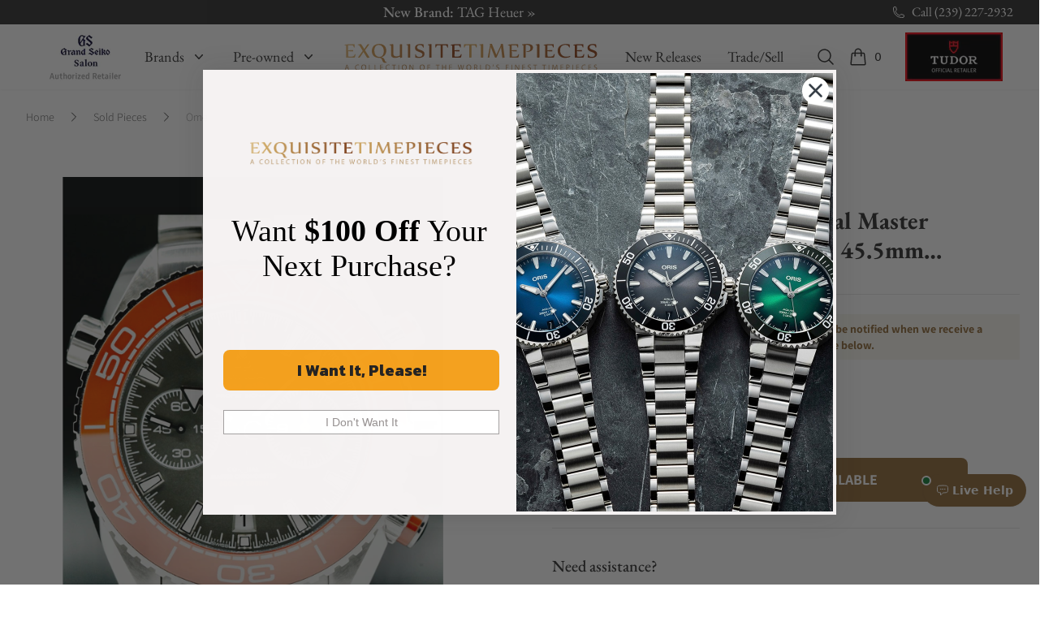

--- FILE ---
content_type: text/html; charset=UTF-8
request_url: https://www.exquisitetimepieces.com/omega-planet-ocean-600m-omega-co-axial-master-chronometer-chronograph-45-5mm-215-30-46-51-99-001-210000035796.html
body_size: 45011
content:
<!DOCTYPE html>
<html lang="en" class="scroll-smooth">
  <head>
    <script src="https://cdn.userway.org/widget.js" data-account="UWW5pNuxiD"></script>
    <meta charset="utf-8" />
    <meta name="viewport" content="width=device-width, initial-scale=1.0" />
    <meta name="facebook-domain-verification" content="n428x4u57bp18k3ogi9p0y4a6lrb4i" />
    <meta name="author" content="Exquisite Timepieces">
    <meta name="theme-color" content="#926D3D">
    <meta name="apple-mobile-web-app-status-bar-style" content="#926D3D">
    <link rel="shortcut icon" href="https://www.exquisitetimepieces.com/media/favicon.ico">
    <link rel="manifest" href="https://www.exquisitetimepieces.com/manifest.json">
    <link rel='dns-prefetch' href='//app.ecwid.com' />
    
    <meta name="description" content="Buy this Omega Planet Ocean 600M Omega Co-Axial Master Chronometer Chronograph 45.5mm 215.30.46.51.99.001 here at Exquisite Timepieces.">
<meta property="og:title" content="Omega Planet Ocean 600M Omega Co-Axial Master Chronometer Chronograph 45.5mm 215.30.46.51.99.001" />
<meta property="og:type" content="product" />
<meta property="og:url" content="https://www.exquisitetimepieces.com/omega-planet-ocean-600m-omega-co-axial-master-chronometer-chronograph-45-5mm-215-30-46-51-99-001-210000035796.html" />
<meta property="og:image" content="https://d2j6dbq0eux0bg.cloudfront.net/images/16115183/3391332435.jpg" />
<meta property="og:description" content="This Omega Planet Ocean 600M 215.30.46.51.99.001 is in EXCELLENT condition. This watch includes its original box, operating instructions, master chronometer certificate, and international warranty dated for November 2021. Extra stainless steel bracelet links.This 45.50 mm stainless steel model features a ceramic titanium dial with a small seconds counter and a date window, as well as 60-minute and 12-hour counters at the 3 o&#039;clock position. Orange ceramic is used on the rings of the pushers and also for the unidirectional bezel with its diving scale filled with liquid ceramic and Super-LumiNova.Other features include an alveol screw-in caseback and an integrated stainless steel bracelet with patented extendable foldover clasp and diver extension.The watch is water resistant to 600 metres / 2000 feet / 60 bar and has a helium-escape valve. The OMEGA Master Chronometer calibre 9900 at the heart of this timepiece can be seen through the transparent caseback. To achieve Master Chronometer status, it has passed the 8 rigorous tests set by METAS (The Swiss Federal Institute of Metrology)." />
<meta name="robots" content="max-image-preview:large, max-image-size:large" />   
<link rel="canonical" href="https://www.exquisitetimepieces.com/omega-planet-ocean-600m-omega-co-axial-master-chronometer-chronograph-45-5mm-215-30-46-51-99-001-210000035796.html" />
<title>Omega Planet Ocean 600M Omega Co-Axial Master Chronometer Chronograph 45.5mm 215.30.46.51.99.001 - Exquisite Timepieces</title>
<script type="application/ld+json">{"@context":"https:\/\/schema.org","@type":"Product","name":"Omega Planet Ocean 600M Omega Co-Axial Master Chronometer Chronograph 45.5mm 215.30.46.51.99.001","url":"https:\/\/www.exquisitetimepieces.com\/omega-planet-ocean-600m-omega-co-axial-master-chronometer-chronograph-45-5mm-215-30-46-51-99-001-210000035796.html","brand":{"@type":"Brand","name":"Omega"},"audience":{"@type":"PeopleAudience","suggestedGender":"male","suggestedMinAge":13},"image":"https:\/\/d2j6dbq0eux0bg.cloudfront.net\/images\/16115183\/3391332435.jpg","sku":"210000035796","mpn":"210000035796","model":"210000035796","color":"grey","description":"This Omega Planet Ocean 600M 215.30.46.51.99.001 is in EXCELLENT condition. This watch includes its original box, operating instructions, master chronometer certificate, and international warranty dated for November 2021. Extra stainless steel bracelet links.This 45.50 mm stainless steel model features a ceramic titanium dial with a small seconds counter and a date window, as well as 60-minute and 12-hour counters at the 3 o'clock position. Orange ceramic is used on the rings of the pushers and also for the unidirectional bezel with its diving scale filled with liquid ceramic and Super-LumiNova.Other features include an alveol screw-in caseback and an integrated stainless steel bracelet with patented extendable foldover clasp and diver extension.The watch is water resistant to 600 metres \/ 2000 feet \/ 60 bar and has a helium-escape valve. The OMEGA Master Chronometer calibre 9900 at the heart of this timepiece can be seen through the transparent caseback. To achieve Master Chronometer status, it has passed the 8 rigorous tests set by METAS (The Swiss Federal Institute of Metrology).","offers":{"@type":"Offer","price":6800,"priceValidUntil":"2026-04-22","priceCurrency":"USD","url":"https:\/\/www.exquisitetimepieces.com\/omega-planet-ocean-600m-omega-co-axial-master-chronometer-chronograph-45-5mm-215-30-46-51-99-001-210000035796.html","itemCondition":"https:\/\/schema.org\/UsedCondition","availability":"https:\/\/schema.org\/OutOfStock","seller":{"@type":"Organization","name":"Exquisite Timepieces"}}}</script>
    <script type="application/ld+json">
    {
     "@context": "https://schema.org",
     "@type": "WebSite",
     "name": "Exquistite Timepieces",
     "alternateName" : "exquisitetimepieces.com",
     "url": "https://www.exquisitetimepieces.com/",
     "potentialAction": {
       "@type": "SearchAction",
       "target": "https://www.exquisitetimepieces.com/search?q={search_term_string}",
       "query-input": "required name=search_term_string"
     }
  }
</script>
<script type="application/ld+json">
  {
      "@context" : "http://schema.org",
      "@type" : "Organization",
      "url" : "https://www.exquisitetimepieces.com",
      "logo": "https://www.exquisitetimepieces.com/images/logo.png",
      "name": "Exquisite Timepieces",
      "email": "team@exquisitetimepieces.com",
      "address": {
          "@type": "PostalAddress",
          "addressLocality": "Naples",
          "addressRegion":"FL",
          "postalCode": "34103",
          "streetAddress": "4380 Gulfshore Blvd., N. - Suite 800",
          "addressCountry": "US"
    },
      "contactPoint" : [
          { 
            "@type" : "ContactPoint",
            "telephone" : "+1-239-227-2932",
            "contactType" : "customer support",
            "areaServed" : "US",
            "availableLanguage" : ["English"]
          },
          {
            "@type" : "ContactPoint",
            "telephone" : "+1-239-262-4545",
            "contactType" : "customer support",
            "areaServed" : "Worldwide",
            "availableLanguage" : ["English","French","Spanish","Portuguese","Italian"]
          }  
      ],
      "sameAs" : [
             "https://www.facebook.com/Exquisite-Timepieces-138888796144728/",
             "https://instagram.com/exquisitetimepieces/",
             "https://twitter.com/TimeExquisite",
             "https://www.pinterest.com/exquisitetime/",
             "https://www.youtube.com/user/ExquisiteTimepieces"
      ]
  }
  </script>
<script type="application/ld+json">
    {
     "@context": "https://schema.org",
     "@type": "WebSite",
     "name": "Exquistite Timepieces",
     "alternateName" : "exquisitetimepieces.com",
     "url": "https://www.exquisitetimepieces.com/",
     "potentialAction": {
       "@type": "SearchAction",
       "target": "https://www.exquisitetimepieces.com/search?q={search_term_string}",
       "query-input": "required name=search_term_string"
     }
  }
</script>        
    <link rel="preload" as="style" href="https://www.exquisitetimepieces.com/build/assets/app-602da046.css" /><link rel="preload" as="style" href="https://www.exquisitetimepieces.com/build/assets/quick-search-f0462d4a.css" /><link rel="preload" as="style" href="https://www.exquisitetimepieces.com/build/assets/app-ac32ddec.css" /><link rel="modulepreload" href="https://www.exquisitetimepieces.com/build/assets/app-d310422f.js" /><link rel="stylesheet" href="https://www.exquisitetimepieces.com/build/assets/app-602da046.css" /><link rel="stylesheet" href="https://www.exquisitetimepieces.com/build/assets/quick-search-f0462d4a.css" /><link rel="stylesheet" href="https://www.exquisitetimepieces.com/build/assets/app-ac32ddec.css" /><script type="module" src="https://www.exquisitetimepieces.com/build/assets/app-d310422f.js"></script>    <!-- Google Tag Manager -->
<script>(function(w,d,s,l,i){w[l]=w[l]||[];w[l].push({'gtm.start':
new Date().getTime(),event:'gtm.js'});var f=d.getElementsByTagName(s)[0],
j=d.createElement(s),dl=l!='dataLayer'?'&l='+l:'';j.async=true;j.src=
'https://www.googletagmanager.com/gtm.js?id='+i+dl;f.parentNode.insertBefore(j,f);
})(window,document,'script','dataLayer','GTM-MC7TKTV');</script>
<!-- End Google Tag Manager -->

<!-- Global site tag (gtag.js) - Google Analytics -->
<script async data-cfasync="false" src="https://www.googletagmanager.com/gtag/js?id=UA-47305376-1"></script>
<script data-cfasync="false">
  window.dataLayer = window.dataLayer || [];
  function gtag(){dataLayer.push(arguments);}
  gtag('js', new Date());
  gtag('config', 'UA-47305376-1');
  gtag('config','AW-1072360617', {'allow_enhanced_conversions':true});
</script>
<!-- /Global site tag (gtag.js) - Google Analytics -->

<!-- Google tag (gtag.js) V4 -->
<script async data-cfasync="false" src="https://www.googletagmanager.com/gtag/js?id=G-L9JMVFMYE1"></script>
<script>
  window.dataLayer = window.dataLayer || [];
  function gtag(){dataLayer.push(arguments);}
  gtag('js', new Date());

  gtag('config', 'G-L9JMVFMYE1');
</script>
<!-- / Google tag (gtag.js) V4 -->

<!-- Adwords tags -->
<script data-cfasync="false">
/* <![CDATA[ */
var google_conversion_id = 1072360617;
var google_custom_params = window.google_tag_params;
var google_remarketing_only = true;
/* ]]> */
</script>
<script data-cfasync="false" src="//www.googleadservices.com/pagead/conversion.js">
</script>
<noscript><div style="display:inline;"><img height="1" width="1" style="border-style:none;" alt="" src="//googleads.g.doubleclick.net/pagead/viewthroughconversion/1072360617/?value=0&amp;guid=ON&amp;script=0"/></div></noscript>
<!--/Adwords tags -->

<!-- Facebook Pixel Code -->
<script>
!function(f,b,e,v,n,t,s)
{if(f.fbq)return;n=f.fbq=function(){n.callMethod?
n.callMethod.apply(n,arguments):n.queue.push(arguments)};
if(!f._fbq)f._fbq=n;n.push=n;n.loaded=!0;n.version='2.0';
n.queue=[];t=b.createElement(e);t.async=!0;
t.src=v;s=b.getElementsByTagName(e)[0];
s.parentNode.insertBefore(t,s)}(window, document,'script',
'https://connect.facebook.net/en_US/fbevents.js');
fbq('init', '617191489423412');
fbq('track', 'PageView');
</script>
<noscript><img height="1" width="1" style="display:none" src="https://www.facebook.com/tr?id=617191489423412&ev=PageView&noscript=1" /></noscript>

<!-- /Facebook Pixel Code -->

<!-- Microsoft Clarity -->
<script>
    (function(c,l,a,r,i,t,y){
        c[a]=c[a]||function(){(c[a].q=c[a].q||[]).push(arguments)};
        t=l.createElement(r);t.async=1;t.src="https://www.clarity.ms/tag/"+i;
        y=l.getElementsByTagName(r)[0];y.parentNode.insertBefore(t,y);
    })(window, document, "clarity", "script", "jbjia7n1d6");
</script>
<!-- / Microsoft Clarity -->

<!-- Call Tracking Metrics -->
<script async data-cfasync="false" src="//305490.tctm.co/t.js"></script>
<!-- /Call Tracking Metrics -->

<!-- Klaviyo -->
<script async src="//static.klaviyo.com/onsite/js/klaviyo.js?company_id=Y5uivc"></script>
<!-- /Klaviyo -->

<!-- Klevu Search -->
<script data-cfasync="false" src="https://js.klevu.com/core/v2/klevu.js"></script>
<script data-cfasync="false" src="https://js.klevu.com/theme/default/v2/quick-search.js"></script>
<script data-cfasync="false">
    var klevu_addToCartEnabled = false, klevu_cms_module_enabled=true, klevu_cmsSearchEnabled = true;
    var options = {
        url : {
        landing : '/search',
            protocol: 'https:',
            search: 'https://eucs13v2.ksearchnet.com/cs/v2/search'
        },
        search: {
            minChars: 3,
            searchBoxSelector: "#global-search",
            apiKey: "klevu-15589896927249909"
        },
        analytics: {
            apiKey: 'klevu-15589896927249909'
        },
        theme: {
            quickSearch: {
                loadDefaultStyles: false
            },
            landing: {
                loadDefaultStyles: false
            },            
        }
    };
    klevu(options);
    klevu.afterTemplateRender("landing", function(data, scope){
        klevu.each(data.template.query.productList.result, function(indx, product)
        {
            if (product.price == 1) {
                var productElement = document.querySelector('.klevuProduct[data-id="'+product.id+'"] .kuProdWrap footer .kuProdBottom .kuPrice .kuSalePrice');
                if (productElement) {
                    productElement.innerHTML = 'Price on Request';
                }             
            } 
        });
    });
    klevu.afterTemplateRender("quick", function(data, scope){
        klevu.each(data.template.query.productList.result, function(indx, product)
        {
            if (product.price == 1) {
                var quickProductElement = document.querySelector('.klevuProduct[data-id="'+product.id+'"] .klevuQuickProductInnerBlock .klevuProductItemBottom .klevuQuickProductDescBlock .klevuQuickProductPrice .klevuQuickSalePrice')
                quickProductElement.innerHTML = 'Price on Request';
            } 
        });
    });    
</script>
<!-- Klevu Search -->

<!-- Maxmind -->
<script>
maxmind_user_id="136308",function(){var n=function(){var n=document.createElement("script");n.src="https://device.maxmind.com/js/device.js",document.body.appendChild(n)};window.addEventListener?window.addEventListener("load",n,!1):window.attachEvent&&window.attachEvent("onload",n)}();
</script>
<!-- / Maxmind -->
<!-- Google Recaptcha -->
<script src='https://www.google.com/recaptcha/api.js?onload=CaptchaCallback&render=explicit' async defer></script>
<script>
    var CaptchaCallback = function() {
        try {
            let captchas = document.querySelectorAll('.g-recaptcha');
            for (let i = 0; i < captchas.length; i++) {
                grecaptcha.render(captchas[i], {
                    'sitekey': '6Lc39LMUAAAAAKUZwaA_DNoo2L6nHzHsLi2jDZkH'
                });
            }
        } catch (error) {
            console.log('Error loading recaptcha: ', error);
        }         
    };
</script>
<!-- / Google Recaptcha -->

<!-- Post Affiliate Pro -->
<script type="text/javascript" id="pap_x2s6df8d" src="https://exquisite-timepieces.postaffiliatepro.com/scripts/d84jkgwgxz3"></script>
<script type="text/javascript">
    PostAffTracker.setAccountId('default1');
    try {
        PostAffTracker.track();
        } catch (err) { }
</script>
 <!-- /Post Affiliate Pro -->    <link rel="stylesheet" href="https://www.exquisitetimepieces.com/build/assets/magiczoomplus-bcaef273.css">
<link rel="stylesheet" href="https://www.exquisitetimepieces.com/build/assets/magicscroll-da8fb378.css"> 

<script src="https://reviews.yapaweb.com/js/v2/embed.js?id=8ed8fd45a2fd062872f56952886c1ec5" type="text/javascript"></script>
  </head>
  <body class="scroll-smooth" x-data="{ showSearchPalette: false }" @keydown.escape.window="showSearchPalette = false" :class="{ 'overflow-hidden': showSearchPalette }">
    <main x-cloak x-data="{ bBar: false, open: false, makeOffer:false, request:false, trade:false, waiting:false, registry:false, formTitle: 'Request Information'}" role="main">
      <header class="shadow-sm">
        <div class="h-[30px] bg-coal text-white text-base font-etp-title subpixel-antialiased px-8">
    <div class="relative h-[30px] flex overflow-hidden mx-auto max-w-7xl mx-auto">
        <div class="flex relative items-center justify-center flex-1">
            <div class="flex">                
                <ul class="absolute left-0 top-0 w-full m-0 p-0 list-none" data-length="5">
                                    <li class="flex items-center justify-center h-[30px]">
                        <p class="m-0 overflow-hidden whitespace-nowrap overflow-ellipsis"><a href="https://www.exquisitetimepieces.com/arnold-son-luna-magna-red-gold-5n-turquoise-1lmart01ac1322d.html" class="overflow-ellipsis font-medium sm:text-sm md:text-lg hover:text-gold-200">Exclusives: <span class="font-normal">Arnold &amp; Son Luna Magna Red Gold 5N Turquoise &raquo;</span></a></p>
                    </li>
                                    <li class="flex items-center justify-center h-[30px]">
                        <p class="m-0 overflow-hidden whitespace-nowrap overflow-ellipsis"><a href="https://www.exquisitetimepieces.com/shipping-policy" class="overflow-ellipsis font-medium sm:text-sm md:text-lg hover:text-gold-200">FREE U.S Shipping: <span class="font-normal">On Orders $1,000+ &raquo;</span></a></p>
                    </li>
                                    <li class="flex items-center justify-center h-[30px]">
                        <p class="m-0 overflow-hidden whitespace-nowrap overflow-ellipsis"><a href="https://www.exquisitetimepieces.com/watch-brands/hamilton.html" class="overflow-ellipsis font-medium sm:text-sm md:text-lg hover:text-gold-200">New Brand: <span class="font-normal">Hamilton &raquo;</span></a></p>
                    </li>
                                    <li class="flex items-center justify-center h-[30px]">
                        <p class="m-0 overflow-hidden whitespace-nowrap overflow-ellipsis"><a href="https://www.exquisitetimepieces.com/new-releases.html" class="overflow-ellipsis font-medium sm:text-sm md:text-lg hover:text-gold-200">Latest: <span class="font-normal">Discover the new releases &raquo;</span></a></p>
                    </li>
                                    <li class="flex items-center justify-center h-[30px]">
                        <p class="m-0 overflow-hidden whitespace-nowrap overflow-ellipsis"><a href="https://www.exquisitetimepieces.com/tag-heuer.html" class="overflow-ellipsis font-medium sm:text-sm md:text-lg hover:text-gold-200">New Brand: <span class="font-normal">TAG Heuer &raquo;</span></a></p>
                    </li>
                                </ul> 
            </div>           
        </div>
        <div class="flex">
            <a
                href="tel:12392272932"
                title="Call Us"
                class="flex align-middle items-center hover:text-gold-200"
            >
            <svg xmlns="http://www.w3.org/2000/svg" fill="none" viewBox="0 0 24 24" stroke-width="1.5" stroke="currentColor" class="w-4 h-4 mr-2">
                <path stroke-linecap="round" stroke-linejoin="round" d="M2.25 6.75c0 8.284 6.716 15 15 15h2.25a2.25 2.25 0 002.25-2.25v-1.372c0-.516-.351-.966-.852-1.091l-4.423-1.106c-.44-.11-.902.055-1.173.417l-.97 1.293c-.282.376-.769.542-1.21.38a12.035 12.035 0 01-7.143-7.143c-.162-.441.004-.928.38-1.21l1.293-.97c.363-.271.527-.734.417-1.173L6.963 3.102a1.125 1.125 0 00-1.091-.852H4.5A2.25 2.25 0 002.25 4.5v2.25z"></path>
            </svg>
                <span class="hidden md:flex">Call (239) 227-2932</span>
            </a>
            <button x-data="window.Product.actions" @click="showCart" class="flex md:hidden items-center" aria-label="Cart">
                <svg
                  class="h-4 w-4 flex-shrink-0 text-white"
                  fill="none"
                  viewBox="0 0 24 24"
                  stroke-width="1.5"
                  stroke="currentColor"
                >
                  <path
                    stroke-linecap="round"
                    stroke-linejoin="round"
                    d="M15.75 10.5V6a3.75 3.75 0 10-7.5 0v4.5m11.356-1.993l1.263 12c.07.665-.45 1.243-1.119 1.243H4.25a1.125 1.125 0 01-1.12-1.243l1.264-12A1.125 1.125 0 015.513 7.5h12.974c.576 0 1.059.435 1.119 1.007zM8.625 10.5a.375.375 0 11-.75 0 .375.375 0 01.75 0zm7.5 0a.375.375 0 11-.75 0 .375.375 0 01.75 0z"
                  ></path>
                </svg>
              </button>            
        </div>
    </div>
</div>        <div
  x-data="{ open: false }"
  @keydown.window.escape="open = false"
  class="bg-white"
>
  <div
    x-show="open"
    class="relative z-40 lg:hidden"
    x-description="Off Canvas Menu"
    x-ref="dialog"
    aria-modal="true"
    style="display: none"
  >
    <div
      x-show="open"
      x-transition:enter="transition-opacity ease-linear duration-300"
      x-transition:enter-start="opacity-0"
      x-transition:enter-end="opacity-100"
      x-transition:leave="transition-opacity ease-linear duration-300"
      x-transition:leave-start="opacity-100"
      x-transition:leave-end="opacity-0"
      x-description="Off-canvas menu backdrop"
      class="fixed inset-0 bg-black bg-opacity-25"
      style="display: none"
    ></div>

    <div class="fixed inset-0 z-40 flex">
      <div
        x-show="open"
        x-transition:enter="transition ease-in-out duration-300 transform"
        x-transition:enter-start="-translate-x-full"
        x-transition:enter-end="translate-x-0"
        x-transition:leave="transition ease-in-out duration-300 transform"
        x-transition:leave-start="translate-x-0"
        x-transition:leave-end="-translate-x-full"
        x-description="Off-canvas menu"
        class="relative flex w-full max-w-xs flex-col overflow-y-auto bg-white pb-12 shadow-xl"
        @click.away="open = false"
        style="display: none"
      >
        <div class="flex px-4 pb-2 pt-5">
          <button
            type="button"
            class="relative -m-2 inline-flex items-center justify-center rounded-md p-2 text-coal"
            @click="open = false"
          >
            <span class="absolute -inset-0.5"></span>
            <span class="sr-only">Close menu</span>
            <svg
              class="h-6 w-6"
              fill="none"
              viewBox="0 0 24 24"
              stroke-width="1.5"
              stroke="currentColor"
              aria-hidden="true"
            >
              <path
                stroke-linecap="round"
                stroke-linejoin="round"
                d="M6 18L18 6M6 6l12 12"
              ></path>
            </svg>
          </button>
        </div>

        <!-- Links -->
        <div
          class="mt-2"
          x-data="Components.tabs()"
          @tab-click.window="onTabClick"
          @tab-keydown.window="onTabKeydown"
        >
          <div class="border-b border-coal-100 font-etp-title">
            <div
              class="-mb-px flex space-x-8 px-4"
              aria-orientation="horizontal"
              role="tablist"
            >
              <button
                id="tabs-1-tab-1"
                class="flex-1 whitespace-nowrap border-b-2 px-1 py-4 text-base font-medium border-gold text-gold"
                x-state:on="Selected"
                x-state:off="Not Selected"
                :class="{ 'border-gold text-gold': selected, 'border-transparent text-coal': !(selected) }"
                x-data="Components.tab(0)"
                aria-controls="tabs-1-panel-1"
                role="tab"
                x-init="init()"
                @click="onClick"
                @keydown="onKeydown"
                @tab-select.window="onTabSelect"
                :tabindex="selected ? 0 : -1"
                :aria-selected="selected ? 'true' : 'false'"
                type="button"
                tabindex="0"
                aria-selected="true"
              >
                Brands
              </button>
              <button
                id="tabs-1-tab-2"
                class="text-nowrap border-transparent text-coal flex-1 whitespace-nowrap border-b-2 px-1 py-4 text-base font-medium"
                x-state:on="Selected"
                x-state:off="Not Selected"
                :class="{ 'border-gold text-gold': selected, 'border-transparent text-coal': !(selected) }"
                x-data="Components.tab(0)"
                aria-controls="tabs-1-panel-2"
                role="tab"
                x-init="init()"
                @click="onClick"
                @keydown="onKeydown"
                @tab-select.window="onTabSelect"
                :tabindex="selected ? 0 : -1"
                :aria-selected="selected ? 'true' : 'false'"
                type="button"
                tabindex="-1"
                aria-selected="false"
              >
                Pre-owned
              </button>
            </div>
          </div>

          <div
            id="tabs-1-panel-1"
            class="space-y-10 px-4 pb-8 pt-10"
            x-description="Authorized Brands Panel"
            x-data="Components.tabPanel(0)"
            aria-labelledby="tabs-1-tab-1"
            x-init="init()"
            x-show="selected"
            @tab-select.window="onTabSelect"
            role="tabpanel"
            tabindex="0"
          >
            <div class="grid grid-cols-2 gap-x-4 text-coal">
              <div class="group relative text-sm font-etp-body">
                <div
                  class="aspect-h-1 aspect-w-1 overflow-hidden rounded-lg bg-coal-100 group-hover:opacity-75"
                >
                  <img
                    src="https://cxlcntsfta.cloudimg.io/https://www.exquisitetimepieces.com/pub/media/tudormenu.jpg?w=136&q=30"
                    data-srcset="https://cxlcntsfta.cloudimg.io/https://www.exquisitetimepieces.com/pub/media/tudormenu.jpg?w=136&q=90 1x, https://cxlcntsfta.cloudimg.io/https://www.exquisitetimepieces.com/pub/media/tudormenu.jpg?w=272&q=90 2x"
                    alt="TUDOR Watches"
                    class="object-cover object-center etplazy"
                  />
                </div>
                <a
                  href="https://www.exquisitetimepieces.com/watch-brands/tudor.html"
                  class="mt-6 block font-medium text-coal font-etp-title text-lg"
                >
                  <span class="absolute inset-0 z-10" aria-hidden="true"></span>
                  Featured Brand:
                  <span class="underline decoration-gold">TUDOR</span>
                </a>
                <p aria-hidden="true" class="mt-1">Shop now</p>
              </div>
              <div class="group relative text-sm font-etp-body">
                <div
                  class="aspect-h-1 aspect-w-1 overflow-hidden rounded-lg bg-coal-100 group-hover:opacity-75"
                >
                  <img
                    src="https://cxlcntsfta.cloudimg.io/https://www.exquisitetimepieces.com/pub/media/featured-menu-omega.jpg?q=15&w=136"
                    data-srcset="https://cxlcntsfta.cloudimg.io/https://www.exquisitetimepieces.com/pub/media/featured-menu-omega.jpg?w=136&q=90 1x, https://cxlcntsfta.cloudimg.io/https://www.exquisitetimepieces.com/pub/media/featured-menu-omega.jpg?w=272&q=90 2x"
                    alt="Omega Seamaster 007 James Bond Edition"
                    class="object-cover object-center etplazy"
                  />
                </div>
                <a
                  href="https://www.exquisitetimepieces.com/omega-seamaster-diver-300-007-edition-21090422001001.html"
                  class="mt-6 block font-medium text-coal font-etp-title text-lg"
                >
                  <span class="absolute inset-0 z-10" aria-hidden="true"></span>
                  Omega Seamaster 007 James Bond Edition
                </a>
                <p aria-hidden="true" class="mt-1">Shop now</p>
              </div>
            </div>
            <div class="font-etp-title text-coal font-medium">
              <ul role="list" class="mt-6 flex flex-col space-y-6">
                <li class="flow-root">
                  <a href="https://www.exquisitetimepieces.com/authorized-brands.html" class="-m-2 p-2 flex items-center justify-between">Authorized Brands
                  <svg xmlns="http://www.w3.org/2000/svg" viewBox="0 0 16 16" fill="currentColor" class="h-4 w-4">
                      <path fill-rule="evenodd" d="M6.22 4.22a.75.75 0 0 1 1.06 0l3.25 3.25a.75.75 0 0 1 0 1.06l-3.25 3.25a.75.75 0 0 1-1.06-1.06L8.94 8 6.22 5.28a.75.75 0 0 1 0-1.06Z" clip-rule="evenodd" />
                    </svg>
                  </a>
                </li>
                <li class="flow-root">
                  <a href="https://www.exquisitetimepieces.com/new-releases.html" class="-m-2 p-2 flex items-center justify-between">New Releases
                  <svg xmlns="http://www.w3.org/2000/svg" viewBox="0 0 16 16" fill="currentColor" class="h-4 w-4">
                      <path fill-rule="evenodd" d="M6.22 4.22a.75.75 0 0 1 1.06 0l3.25 3.25a.75.75 0 0 1 0 1.06l-3.25 3.25a.75.75 0 0 1-1.06-1.06L8.94 8 6.22 5.28a.75.75 0 0 1 0-1.06Z" clip-rule="evenodd" />
                    </svg>
                  </a>
                </li>
                <li class="flow-root">
                  <a href="https://www.exquisitetimepieces.com/pre-owned-watches.html" class="-m-2 p-2 flex items-center justify-between">Pre-Owned Watches
                  <svg xmlns="http://www.w3.org/2000/svg" viewBox="0 0 16 16" fill="currentColor" class="h-4 w-4">
                      <path fill-rule="evenodd" d="M6.22 4.22a.75.75 0 0 1 1.06 0l3.25 3.25a.75.75 0 0 1 0 1.06l-3.25 3.25a.75.75 0 0 1-1.06-1.06L8.94 8 6.22 5.28a.75.75 0 0 1 0-1.06Z" clip-rule="evenodd" />
                    </svg>
                  </a>
                </li>                
              </ul>
            </div>
          </div>
          <div
            id="tabs-1-panel-2"
            class="space-y-10 px-4 pb-8 pt-10"
            x-description="'New Watches Panel'"
            x-data="Components.tabPanel(0)"
            aria-labelledby="tabs-1-tab-2"
            x-init="init()"
            x-show="selected"
            @tab-select.window="onTabSelect"
            role="tabpanel"
            tabindex="0"
            style="display: none"
          >
            <div class="grid grid-cols-2 gap-x-4">
              <div class="group relative text-sm font-etp-body">
                <div
                  class="aspect-h-1 aspect-w-1 overflow-hidden rounded-lg bg-coal-100 group-hover:opacity-75"
                >
                  <img
                    src="https://cxlcntsfta.cloudimg.io/https://www.exquisitetimepieces.com/pub/media/featured-menu-omega.jpg?q=15&w=136"
                    data-srcset="https://cxlcntsfta.cloudimg.io/https://www.exquisitetimepieces.com/media/menu/menu-trade.jpg?q=95&w=136 1x, https://cxlcntsfta.cloudimg.io/https://www.exquisitetimepieces.com/media/menu/menu-trade.jpg?q=95&w=272 2x"
                    alt="Trade Your Watch"
                    class="object-cover object-center etplazy"
                  />
                </div>
                <a
                  href="https://www.exquisitetimepieces.com/sell-trade-watch.html"
                  class="mt-6 block font-medium text-coal font-etp-title text-lg"
                >
                  <span class="absolute inset-0 z-10" aria-hidden="true"></span>
                  Trade In Program
                </a>
                <p aria-hidden="true" class="mt-1">Shop now</p>
              </div>
              <div class="group relative text-sm">
                <div
                  class="aspect-h-1 aspect-w-1 overflow-hidden rounded-lg bg-coal-100 group-hover:opacity-75"
                >
                  <img
                    data-src="https://cxlcntsfta.cloudimg.io/https://www.exquisitetimepieces.com/pub/media/girardmenu.jpg?q=15&w=136"
                    data-srcset="https://cxlcntsfta.cloudimg.io/https://www.exquisitetimepieces.com/pub/media/girardmenu.jpg?q=90&w=136 1x, https://cxlcntsfta.cloudimg.io/https://www.exquisitetimepieces.com/pub/media/girardmenu.jpg?q=90&w=272 2x"
                    alt="Featured Pre-owned Watch"
                    class="object-cover object-center etplazy"
                  />
                </div>
                <a
                  href="https://www.exquisitetimepieces.com/girard-perregaux-99275-52-000-ba6e-la-esmeralda-tourbillon-210000079547.html"
                  class="mt-6 block font-medium text-coal font-etp-title text-lg"
                >
                  <span class="absolute inset-0 z-10" aria-hidden="true"></span>
                  Featured Watch
                </a>
                <p aria-hidden="true" class="mt-1">Shop now</p>
              </div>
            </div>
            <div>
              <ul
                role="list"
                class="mt-6 flex flex-col space-y-6 font-etp-title"
              >
                <li class="flow-root">
                  <a href="https://www.exquisitetimepieces.com/pre-owned-watches.html#preowned-brands" class="-m-2 flex items-center justify-between p-2 text-coal font-medium"
                    >Pre-owned Watches (A - Z)
                    <svg xmlns="http://www.w3.org/2000/svg" viewBox="0 0 16 16" fill="currentColor" class="h-4 w-4">
                      <path fill-rule="evenodd" d="M6.22 4.22a.75.75 0 0 1 1.06 0l3.25 3.25a.75.75 0 0 1 0 1.06l-3.25 3.25a.75.75 0 0 1-1.06-1.06L8.94 8 6.22 5.28a.75.75 0 0 1 0-1.06Z" clip-rule="evenodd" />
                    </svg>
                    </a>
                </li>
                <li class="flow-root">
                  <a href="https://www.exquisitetimepieces.com/pre-owned-watches/latest.html" class="-m-2 flex items-center justify-between p-2 text-coal font-medium"
                    >Latest Pre-owned Watches
                    <svg xmlns="http://www.w3.org/2000/svg" viewBox="0 0 16 16" fill="currentColor" class="h-4 w-4">
                      <path fill-rule="evenodd" d="M6.22 4.22a.75.75 0 0 1 1.06 0l3.25 3.25a.75.75 0 0 1 0 1.06l-3.25 3.25a.75.75 0 0 1-1.06-1.06L8.94 8 6.22 5.28a.75.75 0 0 1 0-1.06Z" clip-rule="evenodd" />
                    </svg>
                    </a>
                </li> 
                <li class="flow-root">
                  <a href="https://www.exquisitetimepieces.com/pre-owned-watches/consignment.html" class="-m-2 flex items-center justify-between p-2 text-coal font-medium"
                    >Consigment Pieces
                    <svg xmlns="http://www.w3.org/2000/svg" viewBox="0 0 16 16" fill="currentColor" class="h-4 w-4">
                      <path fill-rule="evenodd" d="M6.22 4.22a.75.75 0 0 1 1.06 0l3.25 3.25a.75.75 0 0 1 0 1.06l-3.25 3.25a.75.75 0 0 1-1.06-1.06L8.94 8 6.22 5.28a.75.75 0 0 1 0-1.06Z" clip-rule="evenodd" />
                    </svg>
                    </a>
                </li>                                
                <li class="flow-root">
                  <p class="-m-2 block p-2 text-coal font-medium flex items-center justify-between"
                    >Pre-owned Watches By Price 
                    <svg xmlns="http://www.w3.org/2000/svg" viewBox="0 0 16 16" fill="currentColor" class="h-4 w-4">
                      <path fill-rule="evenodd" d="M4.22 6.22a.75.75 0 0 1 1.06 0L8 8.94l2.72-2.72a.75.75 0 1 1 1.06 1.06l-3.25 3.25a.75.75 0 0 1-1.06 0L4.22 7.28a.75.75 0 0 1 0-1.06Z" clip-rule="evenodd" />
                  </svg>
                  </p>
                </li>                
                <li class="flow-root">
                  <a href="https://www.exquisitetimepieces.com/pre-owned-watches/pre-owned-watches-2500-below.html" class="-m-2 block p-2 text-coal"
                    >$2,500 & Below
                    </a
                  >
                </li>
                <li class="flow-root">
                  <a href="https://www.exquisitetimepieces.com/pre-owned-watches/pre-owned-watches-2500-to-5000.html" class="-m-2 block p-2 text-coal"
                    >From $2,500 to $5,000</a
                  >
                </li>
                <li class="flow-root">
                  <a href="https://www.exquisitetimepieces.com/pre-owned-watches/pre-owned-watches-5000-to-10000.html" class="-m-2 block p-2 text-coal"
                    >From $5,000 to $10,000</a
                  >
                </li>
                <li class="flow-root">
                  <a href="https://www.exquisitetimepieces.com/pre-owned-watches/pre-owned-watches-10000-to-20000.html" class="-m-2 block p-2 text-coal"
                    >From $10,000 to $20,000</a
                  >
                </li>
                <li class="flow-root">
                  <a href="https://www.exquisitetimepieces.com/pre-owned-watches/pre-owned-watches-20000-and-up.html" class="-m-2 block p-2 text-coal"
                    >From $20,000 to $50,000</a
                  >
                </li>
                <li class="flow-root">
                  <a href="https://www.exquisitetimepieces.com/pre-owned-watches/50000-and-up.html" class="-m-2 block p-2 text-coal"
                    >From $50,000 and Above</a
                  >
                </li>
                <li class="flow-root">
                  <a href="https://www.exquisitetimepieces.com/pre-owned-watches/coming-soon.html" class="-m-2 flex items-center justify-between p-2 text-coal font-medium"
                    >Coming Soon
                    <svg xmlns="http://www.w3.org/2000/svg" viewBox="0 0 16 16" fill="currentColor" class="h-4 w-4">
                      <path fill-rule="evenodd" d="M6.22 4.22a.75.75 0 0 1 1.06 0l3.25 3.25a.75.75 0 0 1 0 1.06l-3.25 3.25a.75.75 0 0 1-1.06-1.06L8.94 8 6.22 5.28a.75.75 0 0 1 0-1.06Z" clip-rule="evenodd" />
                    </svg>
                    </a>
                </li>                
                <li class="flow-root">
                  <a href="https://www.exquisitetimepieces.com/shop-all-preowned-watches.html" class="-m-2 flex items-center justify-between p-2 text-coal font-medium"
                    >Shop All
                    <svg xmlns="http://www.w3.org/2000/svg" viewBox="0 0 16 16" fill="currentColor" class="h-4 w-4">
                      <path fill-rule="evenodd" d="M6.22 4.22a.75.75 0 0 1 1.06 0l3.25 3.25a.75.75 0 0 1 0 1.06l-3.25 3.25a.75.75 0 0 1-1.06-1.06L8.94 8 6.22 5.28a.75.75 0 0 1 0-1.06Z" clip-rule="evenodd" />
                    </svg>
                    </a>
                </li>                 
              </ul>
            </div>
          </div>
        </div>

        <div
          class="space-y-6 border-t border-coal-100 px-4 py-6 font-etp-title"
        >
          <div class="flow-root">
            <a href="https://www.exquisitetimepieces.com/accessories.html" class="-m-2 block p-2 font-medium text-coal flex items-center justify-between"
              >Accessories
              <svg xmlns="http://www.w3.org/2000/svg" viewBox="0 0 16 16" fill="currentColor" class="h-4 w-4">
                      <path fill-rule="evenodd" d="M6.22 4.22a.75.75 0 0 1 1.06 0l3.25 3.25a.75.75 0 0 1 0 1.06l-3.25 3.25a.75.75 0 0 1-1.06-1.06L8.94 8 6.22 5.28a.75.75 0 0 1 0-1.06Z" clip-rule="evenodd" />
                    </svg>
              </a
            >
          </div>
          <div class="flow-root">
            <a href="https://www.exquisitetimepieces.com/sell-trade-watch.html" class="-m-2 block p-2 font-medium text-coal flex items-center justify-between"
              >Trade In Your Watch                     <svg xmlns="http://www.w3.org/2000/svg" viewBox="0 0 16 16" fill="currentColor" class="h-4 w-4">
                      <path fill-rule="evenodd" d="M6.22 4.22a.75.75 0 0 1 1.06 0l3.25 3.25a.75.75 0 0 1 0 1.06l-3.25 3.25a.75.75 0 0 1-1.06-1.06L8.94 8 6.22 5.28a.75.75 0 0 1 0-1.06Z" clip-rule="evenodd" />
                    </svg></a
            >
          </div>
          <div class="flow-root">
            <a href="https://www.exquisitetimepieces.com/watch-repair.html" class="-m-2 block p-2 font-medium text-coal flex items-center justify-between"
              >Service Your Watch                     <svg xmlns="http://www.w3.org/2000/svg" viewBox="0 0 16 16" fill="currentColor" class="h-4 w-4">
                      <path fill-rule="evenodd" d="M6.22 4.22a.75.75 0 0 1 1.06 0l3.25 3.25a.75.75 0 0 1 0 1.06l-3.25 3.25a.75.75 0 0 1-1.06-1.06L8.94 8 6.22 5.28a.75.75 0 0 1 0-1.06Z" clip-rule="evenodd" />
                    </svg></a
            >
          </div>
          <div class="flow-root">
            <a href="https://www.exquisitetimepieces.com/credit.html" class="-m-2 block p-2 font-medium text-coal flex items-center justify-between"
              >Financing                     <svg xmlns="http://www.w3.org/2000/svg" viewBox="0 0 16 16" fill="currentColor" class="h-4 w-4">
                      <path fill-rule="evenodd" d="M6.22 4.22a.75.75 0 0 1 1.06 0l3.25 3.25a.75.75 0 0 1 0 1.06l-3.25 3.25a.75.75 0 0 1-1.06-1.06L8.94 8 6.22 5.28a.75.75 0 0 1 0-1.06Z" clip-rule="evenodd" />
                    </svg></a
            >
          </div>
          <div class="flow-root">
            <a href="https://www.exquisitetimepieces.com/reviews.html" class="-m-2 block p-2 font-medium text-coal flex items-center justify-between">Reviews                     <svg xmlns="http://www.w3.org/2000/svg" viewBox="0 0 16 16" fill="currentColor" class="h-4 w-4">
                      <path fill-rule="evenodd" d="M6.22 4.22a.75.75 0 0 1 1.06 0l3.25 3.25a.75.75 0 0 1 0 1.06l-3.25 3.25a.75.75 0 0 1-1.06-1.06L8.94 8 6.22 5.28a.75.75 0 0 1 0-1.06Z" clip-rule="evenodd" />
                    </svg></a>
          </div>
        </div>

        <div
          class="space-y-6 border-t border-coal-100 px-4 py-6 font-etp-title"
        >
          <div class="flow-root">
            <a href="https://www.exquisitetimepieces.com/contact-website" class="-m-2 block p-2 font-medium text-coal flex items-center justify-between"
              >Contact Us <svg xmlns="http://www.w3.org/2000/svg" viewBox="0 0 16 16" fill="currentColor" class="h-4 w-4">
                      <path fill-rule="evenodd" d="M6.22 4.22a.75.75 0 0 1 1.06 0l3.25 3.25a.75.75 0 0 1 0 1.06l-3.25 3.25a.75.75 0 0 1-1.06-1.06L8.94 8 6.22 5.28a.75.75 0 0 1 0-1.06Z" clip-rule="evenodd" />
                    </svg></a
            >
          </div>
        </div>
      </div>
    </div>
  </div>

  <header class="relative z-10 bg-white">
    <nav aria-label="Top" class="mx-auto px-4 sm:px-6 lg:px-8">
      <div class="">
        <div class="flex h-20 items-center max-w-full px-0 mx-auto justify-evenly">
          <button
            type="button"
            x-description="Mobile menu toggle"
            class="relative rounded-md bg-white p-2 text-coal lg:hidden"
            @click="open = true"
          >
            <span class="absolute -inset-0.5"></span>
            <span class="sr-only">Open menu</span>
            <svg
              class="h-6 w-6"
              fill="none"
              viewBox="0 0 24 24"
              stroke-width="1.5"
              stroke="currentColor"
              aria-hidden="true"
            >
              <path
                stroke-linecap="round"
                stroke-linejoin="round"
                d="M3.75 6.75h16.5M3.75 12h16.5m-16.5 5.25h16.5"
              ></path>
            </svg>
          </button>

          
          <div class="hidden lg:flex">
              <a
                href="https://www.exquisitetimepieces.com/watch-brands/grand-seiko-watches.html"
                title="Grand Seiko Authorized Dealers"
                class="flex items-center"
              >
              <img src="https://cxlcntsfta.cloudimg.io/https://www.exquisitetimepieces.com/media/grand-seiko-authorized-dealer-w.jpg?w=120&q=30" data-srcset="https://cxlcntsfta.cloudimg.io/https://www.exquisitetimepieces.com/media/grand-seiko-authorized-dealer-w.jpg?w=120&q=90 1x, https://cxlcntsfta.cloudimg.io/https://www.exquisitetimepieces.com/media/grand-seiko-authorized-dealer-w.jpg?w=240&q=90 2x" alt="Grand Seiko Authorized Dealer Badge" width="120" height="69" class="gs-badge etplazy border-none aspect-[40/23] h-full w-full object-cover object-center">
              </a>
            </div>


          <!-- Flyout menus -->
          <div
            class="block lg:self-stretch"
            x-data="Components.popoverGroup()"
            x-init="init()"
          >
            <div class="flex h-full lg:space-x-6 xl:space-x-8 2xl:space-x-8">
              <div
                class="hidden lg:flex"
                x-data="Components.popover({ open: false, focus: false })"
                x-init="init()"
                @keydown.escape="onEscape"
                @close-popover-group.window="onClosePopoverGroup"
              >
                <div class="relative flex">
                  <button
                    type="button"
                    x-state:on="Item active"
                    x-state:off="Item inactive"
                    class="relative z-10 -mb-px flex items-center border-b-2 pt-px transition-colors duration-200 ease-out border-transparent text-coal text-lg font-etp-title hover:text-gold"
                    :class="{ 'border-gold text-gold': open, 'border-transparent text-coal hover:text-gold': !(open) }"
                    @click="toggle"
                    @mousedown="if (open) $event.preventDefault()"
                    aria-expanded="false"
                    :aria-expanded="open.toString()"
                  >
                    Brands
                    <svg
                      class="ml-2 h-5 w-5"
                      xmlns="http://www.w3.org/2000/svg"
                      viewBox="0 0 20 20"
                      fill="currentColor"
                      aria-hidden="true"
                    >
                      <path
                        fill-rule="evenodd"
                        d="M5.23 7.21a.75.75 0 011.06.02L10 11.168l3.71-3.938a.75.75 0 111.08 1.04l-4.25 4.5a.75.75 0 01-1.08 0l-4.25-4.5a.75.75 0 01.02-1.06z"
                        clip-rule="evenodd"
                      />
                    </svg>
                  </button>
                </div>

                <div
                  x-show="open"
                  x-transition:enter="transition ease-out duration-200"
                  x-transition:enter-start="opacity-0"
                  x-transition:enter-end="opacity-100"
                  x-transition:leave="transition ease-in duration-150"
                  x-transition:leave-start="opacity-100"
                  x-transition:leave-end="opacity-0"
                  x-description="Authorized Brands Flyout Menu"
                  class="absolute inset-x-0 top-full text-sm text-coal"
                  x-ref="panel"
                  @click.away="open = false"
                  style="display: none"
                >
                  <div
                    class="absolute inset-0 top-1/2 bg-white shadow"
                    aria-hidden="true"
                  ></div>

                  <div class="relative bg-white">
                    <div class="mx-auto max-w-7xl px-8 2xl:px-0">
                      <div class="grid grid-cols-2 gap-x-8 gap-y-10 py-16">
                        <div class="col-start-2 grid grid-cols-2 gap-x-8">
                          <div class="group relative text-base sm:text-sm">
                            <div
                              class="aspect-h-1 aspect-w-1 overflow-hidden rounded-lg bg-coal-100 group-hover:opacity-75"
                            >
                            <picture>
                            <source data-srcset="https://cxlcntsfta.cloudimg.io/https://www.exquisitetimepieces.com/pub/media/tudormenu.jpg?q=90&w=216 1x, https://cxlcntsfta.cloudimg.io/https://www.exquisitetimepieces.com/pub/media/tudormenu.jpg?q=90&w=432 2x" media="(max-width: 479px)">
                            <source data-srcset="https://cxlcntsfta.cloudimg.io/https://www.exquisitetimepieces.com/pub/media/tudormenu.jpg?q=90&w=216 1x, https://cxlcntsfta.cloudimg.io/https://www.exquisitetimepieces.com/pub/media/tudormenu.jpg?q=90&w=432 2x" media="(min-width: 480px) and (max-width: 639px)">
                            <source data-srcset="https://cxlcntsfta.cloudimg.io/https://www.exquisitetimepieces.com/pub/media/tudormenu.jpg?q=90&w=216 1x, https://cxlcntsfta.cloudimg.io/https://www.exquisitetimepieces.com/pub/media/tudormenu.jpg?q=90&w=432 2x" media="(min-width: 640px) and (max-width: 767px)">
                            <source data-srcset="https://cxlcntsfta.cloudimg.io/https://www.exquisitetimepieces.com/pub/media/tudormenu.jpg?q=90&w=210 1x, https://cxlcntsfta.cloudimg.io/https://www.exquisitetimepieces.com/pub/media/tudormenu.jpg?q=90&w=432 2x" media="(min-width: 768px) and (max-width: 1023px)">    
                            <source data-srcset="https://cxlcntsfta.cloudimg.io/https://www.exquisitetimepieces.com/pub/media/tudormenu.jpg?q=90&w=280 1x, https://cxlcntsfta.cloudimg.io/https://www.exquisitetimepieces.com/pub/media/tudormenu.jpg?q=90&w=560 2x" media="(min-width: 1024px) and (max-width: 1279px)">
                            <source data-srcset="https://cxlcntsfta.cloudimg.io/https://www.exquisitetimepieces.com/pub/media/tudormenu.jpg?q=90&w=280 1x, https://cxlcntsfta.cloudimg.io/https://www.exquisitetimepieces.com/pub/media/tudormenu.jpg?q=90&w=560 2x" media="(min-width: 1280px) and (max-width: 1535px)">
                            <source data-srcset="https://cxlcntsfta.cloudimg.io/https://www.exquisitetimepieces.com/pub/media/tudormenu.jpg?q=90&w=296 1x, https://cxlcntsfta.cloudimg.io/https://www.exquisitetimepieces.com/pub/media/tudormenu.jpg?q=90&w=592 2x" media="(min-width: 1536px)">                    
                              <img
                                data-src="https://cxlcntsfta.cloudimg.io/https://www.exquisitetimepieces.com/pub/media/tudormenu.jpg?q=15&w=280"
                                alt="TUDOR Watches"
                                class="object-cover object-center etplazy"
                              />
                              </picture>  
                            </div>
                            <a
                              href="https://www.exquisitetimepieces.com/watch-brands/tudor.html"
                              class="mt-6 block text-coal font-medium font-etp-title sm:text-lg"
                            >
                              <span
                                class="absolute inset-0 z-10"
                                aria-hidden="true"
                              ></span>
                              Featured Brand:
                              <span class="underline decoration-gold"
                                >TUDOR</span
                              >
                            </a>
                            <p
                              aria-hidden="true"
                              class="mt-1 font-etp-body text-coal"
                            >
                              Shop now
                            </p>
                          </div>
                          <div class="group relative text-base sm:text-sm">
                            <div
                              class="aspect-h-1 aspect-w-1 overflow-hidden rounded-lg bg-coal-100 group-hover:opacity-75"
                            >
                            <picture>
                            <source data-srcset="https://cxlcntsfta.cloudimg.io/https://www.exquisitetimepieces.com/pub/media/featured-menu-omega.jpg?q=90&w=216 1x, https://cxlcntsfta.cloudimg.io/https://www.exquisitetimepieces.com/pub/media/featured-menu-omega.jpg?q=90&w=432 2x" media="(max-width: 479px)">
                            <source data-srcset="https://cxlcntsfta.cloudimg.io/https://www.exquisitetimepieces.com/pub/media/featured-menu-omega.jpg?q=90&w=216 1x, https://cxlcntsfta.cloudimg.io/https://www.exquisitetimepieces.com/pub/media/featured-menu-omega.jpg?q=90&w=432 2x" media="(min-width: 480px) and (max-width: 639px)">
                            <source data-srcset="https://cxlcntsfta.cloudimg.io/https://www.exquisitetimepieces.com/pub/media/featured-menu-omega.jpg?q=90&w=216 1x, https://cxlcntsfta.cloudimg.io/https://www.exquisitetimepieces.com/pub/media/featured-menu-omega.jpg?q=90&w=432 2x" media="(min-width: 640px) and (max-width: 767px)">
                            <source data-srcset="https://cxlcntsfta.cloudimg.io/https://www.exquisitetimepieces.com/pub/media/featured-menu-omega.jpg?q=90&w=216 1x, https://cxlcntsfta.cloudimg.io/https://www.exquisitetimepieces.com/pub/media/featured-menu-omega.jpg?q=90&w=432 2x" media="(min-width: 768px) and (max-width: 1023px)">    
                            <source data-srcset="https://cxlcntsfta.cloudimg.io/https://www.exquisitetimepieces.com/pub/media/featured-menu-omega.jpg?q=90&w=280 1x, https://cxlcntsfta.cloudimg.io/https://www.exquisitetimepieces.com/pub/media/featured-menu-omega.jpg?q=90&w=560 2x" media="(min-width: 1024px) and (max-width: 1279px)">
                            <source data-srcset="https://cxlcntsfta.cloudimg.io/https://www.exquisitetimepieces.com/pub/media/featured-menu-omega.jpg?q=90&w=280 1x, https://cxlcntsfta.cloudimg.io/https://www.exquisitetimepieces.com/pub/media/featured-menu-omega.jpg?q=90&w=560 2x" media="(min-width: 1280px) and (max-width: 1535px)">
                            <source data-srcset="https://cxlcntsfta.cloudimg.io/https://www.exquisitetimepieces.com/pub/media/featured-menu-omega.jpg?q=90&w=296 1x, https://cxlcntsfta.cloudimg.io/https://www.exquisitetimepieces.com/pub/media/featured-menu-omega.jpg?q=90&w=592 2x" media="(min-width: 1536px)">                    
                              <img
                                data-src="https://cxlcntsfta.cloudimg.io/https://www.exquisitetimepieces.com/pub/media/featured-menu-omega.jpg?q=15&w=280"
                                alt="Omega Seamaster 007 James Bond Edition"
                                class="object-cover object-center etplazy"
                              />
                              </picture> 
                            </div>
                            <a
                              href="https://www.exquisitetimepieces.com/omega-seamaster-diver-300-007-edition-21090422001001.html"
                              class="mt-6 block text-coal font-medium font-etp-title sm:text-lg"
                            >
                              <span
                                class="absolute inset-0 z-10"
                                aria-hidden="true"
                              ></span>
                              Featured Watch: Omega Seamaster 007 James Bond Edition
                            </a>
                            <p
                              aria-hidden="true"
                              class="mt-1 font-etp-body text-coal hover:text-gold"
                            >
                              Shop Now
                            </p>
                          </div>
                        </div>
                        <div
                          class="row-start-1 grid grid-cols-3 gap-x-8 gap-y-10 font-etp-body text-coal"
                          x-data="{ selBrand: 'A' }"
                        >
                          <div class="bg-coal-50 rounded-md pl-4 pb-4">
                            <p
                              id="pop-brands-heading"
                              class="text-lg font-medium font-etp-title"
                            >
                              Popular Brands
                            </p>
                            <ul
                              role="list"
                              aria-labelledby="pop-brands-heading"
                              class="mt-6 space-y-6 sm:mt-4 sm:space-y-4"
                            >
                            <li class="hidden xl:flex">
                                <a href="https://www.exquisitetimepieces.com/watch-brands/tudor.html" class="hover:text-gold transition-colors duration-200">TUDOR</a>
                              </li>                            
                              <li class="hidden xl:flex">
                                <a href="https://www.exquisitetimepieces.com/watch-brands/omega-watches.html" class="hover:text-gold transition-colors duration-200">Omega</a>
                              </li>
                              <li class="flex">
                                <a href="https://www.exquisitetimepieces.com/watch-brands/seiko-watches.html" class="hover:text-gold transition-colors duration-200"
                                  >Seiko</a
                                >
                              </li> 
                              <li class="flex">
                                <a href="https://www.exquisitetimepieces.com/watch-brands/grand-seiko-watches.html" class="hover:text-gold transition-colors duration-200"
                                  >Grand Seiko</a
                                >
                              </li>
                              <li class="flex">
                                <a href="https://www.exquisitetimepieces.com/tag-heuer.html" class="hover:text-gold transition-colors duration-200">TAG Heuer</a>
                              </li>
                              <li class="flex">
                                <a href="https://www.exquisitetimepieces.com/watch-brands/h-moser.html" class="hover:text-gold transition-colors duration-200"
                                  >H. Moser & Cie.</a
                                >
                              </li>                              
                              <li class="flex">
                                <a href="https://www.exquisitetimepieces.com/watch-brands/longines.html" class="hover:text-gold transition-colors duration-200"
                                  >Longines</a
                                >
                              </li> 
                              <li class="flex">
                                <a href="https://www.exquisitetimepieces.com/watch-brands/glashutte-original-watches.html" class="hover:text-gold transition-colors duration-200"
                                  >Glashütte Original</a
                                >
                              </li>
                              <li class="flex">
                                <a href="https://www.exquisitetimepieces.com/watch-brands/blancpain-watches.html" class="hover:text-gold transition-colors duration-200"
                                  >Blancpain</a
                                >
                              </li>
                              <li class="flex">
                                <a href="https://www.exquisitetimepieces.com/watch-brands/parmigiani-fleurier-watches.html" class="hover:text-gold transition-colors duration-200"
                                  >Parmigiani Fleurier</a
                                >
                              </li>                                                                                                                                                                                                                   
                            </ul>
                          </div>
                          <div>
                            <p
                              id="authorized-heading"
                              class="font-etp-title text-lg font-medium"
                            >
                              Authorized Brands
                            </p>
                            <ul
                              role="list"
                              aria-labelledby="authorized-heading"
                              class="grid grid-cols-5 gap-1 mt-6 sm:mt-4"
                            >
                              <li class="flex">
                                <button
                                  @click="selBrand = 'A'"
                                  class="flex border w-8 h-8 items-center justify-center rounded-full hover:text-gold hover:border-gold"
                                  :class="{'bg-coal-50 text-gold border-gold': selBrand === 'A', 'bg-white text-coal border-coal': selBrand !== 'A'}"
                                >
                                  A
                                </button>
                              </li>
                              <li class="flex">
                                <button
                                  @click="selBrand = 'B'"
                                  class="flex border w-8 h-8 items-center justify-center rounded-full hover:text-gold hover:border-gold"
                                  :class="{'bg-coal-50 text-gold border-gold': selBrand === 'B', 'bg-white text-coal border-coal': selBrand !== 'B'}"
                                >
                                  B
                                </button>
                              </li>
                              <li class="flex">
                                <button
                                  @click="selBrand = 'C'"
                                  class="flex border w-8 h-8 items-center justify-center rounded-full hover:text-gold hover:border-gold"
                                  :class="{'bg-coal-50 text-gold border-gold': selBrand === 'C', 'bg-white text-coal border-coal': selBrand !== 'C'}"
                                >
                                  C
                                </button>
                              </li>
                              <li class="flex">
                                <button
                                  @click="selBrand = 'D'"
                                  class="flex border w-8 h-8 items-center justify-center rounded-full hover:text-gold hover:border-gold"
                                  :class="{'bg-coal-50 text-gold border-gold': selBrand === 'D', 'bg-white text-coal border-coal': selBrand !== 'D'}"
                                >
                                  D
                                </button>
                              </li>
                              <li class="flex">
                                <button
                                  class="flex border border-coal-200 text-coal-200 w-8 h-8 items-center justify-center rounded-full"
                                >
                                  E
                                </button>
                              </li>
                              <li class="flex">
                                <button
                                  @click="selBrand = 'F'"
                                  class="flex border w-8 h-8 items-center justify-center rounded-full hover:text-gold hover:border-gold"
                                  :class="{'bg-coal-50 text-gold border-gold': selBrand === 'F', 'bg-white text-coal border-coal': selBrand !== 'F'}"
                                >
                                  F
                                </button>
                              </li>
                              <li class="flex">
                                <button
                                  @click="selBrand = 'G'"
                                  class="flex border w-8 h-8 items-center justify-center rounded-full hover:text-gold hover:border-gold"
                                  :class="{'bg-coal-50 text-gold border-gold': selBrand === 'G', 'bg-white text-coal border-coal': selBrand !== 'G'}"
                                >
                                  G
                                </button>
                              </li>
                              <li class="flex">
                                <button
                                  @click="selBrand = 'H'"
                                  class="flex border w-8 h-8 items-center justify-center rounded-full hover:text-gold hover:border-gold"
                                  :class="{'bg-coal-50 text-gold border-gold': selBrand === 'H', 'bg-white text-coal border-coal': selBrand !== 'H'}"
                                >
                                  H
                                </button>
                              </li>
                              <!-- <li class="flex">
                                <button
                                  @click="selBrand = 'I'"
                                  class="flex border w-8 h-8 items-center justify-center rounded-full hover:text-gold hover:border-gold"
                                  :class="{'bg-coal-50 text-gold border-gold': selBrand === 'I', 'bg-white text-coal border-coal': selBrand !== 'I'}"
                                >
                                  I
                                </button>
                              </li> -->
                              <li class="flex">
                                <button
                                  class="flex border border-coal-200 text-coal-100 w-8 h-8 items-center justify-center rounded-full"
                                >
                                  I
                                </button>
                              </li>                              
                              <li class="flex">
                                <button
                                  @click="selBrand = 'J'"
                                  class="flex border w-8 h-8 items-center justify-center rounded-full hover:text-gold hover:border-gold"
                                  :class="{'bg-coal-50 text-gold border-gold': selBrand === 'J', 'bg-white text-coal border-coal': selBrand !== 'J'}"
                                >
                                  J
                                </button>
                              </li>
                              <li class="flex">
                                <button
                                  @click="selBrand = 'K'"
                                  class="flex border w-8 h-8 items-center justify-center rounded-full hover:text-gold hover:border-gold"
                                  :class="{'bg-coal-50 text-gold border-gold': selBrand === 'K', 'bg-white text-coal border-coal': selBrand !== 'K'}"
                                >
                                  K
                                </button>
                              </li>
                              <li class="flex">
                                <button
                                  @click="selBrand = 'L'"
                                  class="flex border w-8 h-8 items-center justify-center rounded-full hover:text-gold hover:border-gold"
                                  :class="{'bg-coal-50 text-gold border-gold': selBrand === 'L', 'bg-white text-coal border-coal': selBrand !== 'L'}"
                                >
                                  L
                                </button>
                              </li>
                              <li class="flex">
                                <button
                                  @click="selBrand = 'M'"
                                  class="flex border w-8 h-8 items-center justify-center rounded-full hover:text-gold hover:border-gold"
                                  :class="{'bg-coal-50 text-gold border-gold': selBrand === 'M', 'bg-white text-coal border-coal': selBrand !== 'M'}"
                                >
                                  M
                                </button>
                              </li>
                              <li class="flex">
                                <button
                                  @click="selBrand = 'N'"
                                  class="flex border w-8 h-8 items-center justify-center rounded-full hover:text-gold hover:border-gold"
                                  :class="{'bg-coal-50 text-gold border-gold': selBrand === 'N', 'bg-white text-coal border-coal': selBrand !== 'N'}"
                                >
                                  N
                                </button>
                              </li>
                              <li class="flex">
                                <button
                                  @click="selBrand = 'O'"
                                  class="flex border w-8 h-8 items-center justify-center rounded-full hover:text-gold hover:border-gold"
                                  :class="{'bg-coal-50 text-gold border-gold': selBrand === 'O', 'bg-white text-coal border-coal': selBrand !== 'O'}"
                                >
                                  O
                                </button>
                              </li>
                              <li class="flex">
                                <button
                                  @click="selBrand = 'P'"
                                  class="flex border w-8 h-8 items-center justify-center rounded-full hover:text-gold hover:border-gold"
                                  :class="{'bg-coal-50 text-gold border-gold': selBrand === 'P', 'bg-white text-coal border-coal': selBrand !== 'P'}"
                                >
                                  P
                                </button>
                              </li>
                              <li class="flex">
                                <button
                                  class="flex border border-coal-200 text-coal-100 w-8 h-8 items-center justify-center rounded-full"
                                >
                                  Q
                                </button>
                              </li>
                              <li class="flex">
                                <button
                                  @click="selBrand = 'R'"
                                  class="flex border w-8 h-8 items-center justify-center rounded-full hover:text-gold hover:border-gold"
                                  :class="{'bg-coal-50 text-gold border-gold': selBrand === 'R', 'bg-white text-coal border-coal': selBrand !== 'R'}"
                                >
                                  R
                                </button>
                              </li>
                              <li class="flex">
                                <button
                                  @click="selBrand = 'S'"
                                  class="flex border w-8 h-8 items-center justify-center rounded-full hover:text-gold hover:border-gold"
                                  :class="{'bg-coal-50 text-gold border-gold': selBrand === 'S', 'bg-white text-coal border-coal': selBrand !== 'S'}"
                                >
                                  S
                                </button>
                              </li>
                              <li class="flex">
                                <button
                                  @click="selBrand = 'T'"
                                  class="flex border w-8 h-8 items-center justify-center rounded-full hover:text-gold hover:border-gold"
                                  :class="{'bg-coal-50 text-gold border-gold': selBrand === 'T', 'bg-white text-coal border-coal': selBrand !== 'T'}"
                                >
                                  T
                                </button>
                              </li>
                              <li class="flex">
                                <button
                                  @click="selBrand = 'U'"
                                  class="flex border w-8 h-8 items-center justify-center rounded-full hover:text-gold hover:border-gold"
                                  :class="{'bg-coal-50 text-gold border-gold': selBrand === 'U', 'bg-white text-coal border-coal': selBrand !== 'U'}"
                                >
                                  U
                                </button>
                              </li>
                              <li class="flex">
                                <button
                                  @click="selBrand = 'V'"
                                  class="flex border w-8 h-8 items-center justify-center rounded-full hover:text-gold hover:border-gold"
                                  :class="{'bg-coal-50 text-gold border-gold': selBrand === 'V', 'bg-white text-coal border-coal': selBrand !== 'V'}"
                                >
                                  V
                                </button>
                              </li>
                              <li class="flex">
                                <button
                                  class="flex border border-coal-200 text-coal-100 w-8 h-8 items-center justify-center rounded-full"
                                >
                                  W
                                </button>
                              </li>
                              <li class="flex">
                                <button
                                  class="flex border border-coal-200 text-coal-100 w-8 h-8 items-center justify-center rounded-full"
                                >
                                  X
                                </button>
                              </li>
                              <li class="flex">
                                <button
                                  class="flex border border-coal-200 text-coal-200 w-8 h-8 items-center justify-center rounded-full"
                                >
                                  Y
                                </button>
                              </li>
                              <li class="flex">
                                <button
                                  @click="selBrand = 'Z'"
                                  class="flex border w-8 h-8 items-center justify-center rounded-full hover:text-gold hover:border-gold"
                                  :class="{'bg-coal-50 text-gold border-gold': selBrand === 'Z', 'bg-white text-coal border-coal': selBrand !== 'Z'}"
                                >
                                  Z
                                </button>
                              </li>
                              <li class="flex">
                                <a
                                  href="https://www.exquisitetimepieces.com/authorized-brands.html"
                                  class="flex border w-8 h-8 items-center justify-center rounded-full hover:text-gold hover:border-gold text-coal border-coal"
                                >
                                  All
                                </a>
                              </li>                              
                            </ul>
                          </div>
                          <div>
                            <p
                              id="brand-heading"
                              class="font-etp-title text-lg font-medium"
                              x-text="selBrand"
                            ></p>
                            <ul
                              class="mt-6 space-y-6 sm:mt-4 sm:space-y-4 animate-fade-right animate-once animate-duration-300 animate-delay-0 animate-ease-in-out animate-normal animate-fill-both"
                              x-show="selBrand === 'A'"
                            >
                              <li class="flex">
                                <a
                                  href="https://www.exquisitetimepieces.com/watch-brands/accutron.html"
                                  class="hover:text-gold transition-colors duration-200"
                                  >Accutron</a
                                >
                              </li>
                              <li class="flex">
                                <a
                                  href="https://www.exquisitetimepieces.com/watch-brands/alexander-shorokhoff-watches.html"
                                  class="hover:text-gold transition-colors duration-200"
                                  >Alexander Shorokhoff</a
                                >
                              </li>
                              <li class="flex">
                                <a
                                  href="https://www.exquisitetimepieces.com/watch-brands/angelus-watches.html"
                                  class="hover:text-gold transition-colors duration-200"
                                  >Angelus</a
                                >
                              </li>
                              <li class="flex">
                                <a
                                  href="https://www.exquisitetimepieces.com/watch-brands/armin-strom.html"
                                  class="hover:text-gold transition-colors duration-200"
                                  >Armin Strom</a
                                >
                              </li>
                              <li class="flex">
                                <a
                                  href="https://www.exquisitetimepieces.com/watch-brands/arnold-and-son.html"
                                  class="hover:text-gold transition-colors duration-200"
                                  >Arnold & Son</a
                                >
                              </li>
                              <li class="flex">
                                <a
                                  href="https://www.exquisitetimepieces.com/watch-brands/artya.html"
                                  class="hover:text-gold transition-colors duration-200"
                                  >ArtyA</a
                                >
                              </li>
                              <li class="flex">
                                <a
                                  href="https://www.exquisitetimepieces.com/watch-brands/atelier-wen.html"
                                  class="hover:text-gold transition-colors duration-200"
                                  >Atelier Wen</a
                                >
                              </li>                              
                            </ul>
                            <ul
                              class="mt-6 space-y-6 sm:mt-4 sm:space-y-4 animate-fade-right animate-once animate-duration-300 animate-delay-0 animate-ease-in-out animate-normal animate-fill-both"
                              x-show="selBrand === 'B'"
                            >
                              <li class="flex">
                                <a
                                  href="https://www.exquisitetimepieces.com/watch-brands/ball-watches.html"
                                  class="hover:text-gold transition-colors duration-200"
                                  >Ball Watch</a
                                >
                              </li>
                              <li class="flex">
                                <a
                                  href="https://www.exquisitetimepieces.com/watch-brands/bell-ross-watches.html"
                                  class="hover:text-gold transition-colors duration-200"
                                  >Bell & Ross</a
                                >
                              </li>
                              <li class="flex">
                                <a
                                  href="https://www.exquisitetimepieces.com/watch-brands/bianchet.html"
                                  class="hover:text-gold transition-colors duration-200"
                                  >Bianchet</a
                                >
                              </li>                              
                              <li class="flex">
                                <a
                                  href="https://www.exquisitetimepieces.com/watch-brands/blancpain-watches.html"
                                  class="hover:text-gold transition-colors duration-200"
                                  >Blancpain</a
                                >
                              </li>
                              <li class="flex">
                                <a
                                  href="https://www.exquisitetimepieces.com/watch-brands/breguet-watches.html"
                                  class="hover:text-gold transition-colors duration-200"
                                  >Breguet</a
                                >
                              </li>
                              <li class="flex">
                                <a
                                  href="https://www.exquisitetimepieces.com/watch-brands/bremont-watches.html"
                                  class="hover:text-gold transition-colors duration-200"
                                  >Bremont</a
                                >
                              </li>
                            </ul>
                            <ul
                              class="mt-6 space-y-6 sm:mt-4 sm:space-y-4 animate-fade-right animate-once animate-duration-300 animate-delay-0 animate-ease-in-out animate-normal animate-fill-both"
                              x-show="selBrand === 'C'"
                            >
                              <li class="flex">
                                <a
                                  href="https://www.exquisitetimepieces.com/watch-brands/chronoswiss.html"
                                  class="hover:text-gold transition-colors duration-200"
                                  >Chronoswiss</a
                                >
                              </li>
                              <li class="flex">
                                <a
                                  href="https://www.exquisitetimepieces.com/watch-brands/czapek.html"
                                  class="hover:text-gold transition-colors duration-200"
                                  >Czapek</a
                                >
                              </li>
                            </ul>
                            <ul
                              class="mt-6 space-y-6 sm:mt-4 sm:space-y-4 animate-fade-right animate-once animate-duration-300 animate-delay-0 animate-ease-in-out animate-normal animate-fill-both"
                              x-show="selBrand === 'D'"
                            >
                              <li class="flex">
                                <a
                                  href="https://www.exquisitetimepieces.com/watch-brands/doxa.html"
                                  class="hover:text-gold transition-colors duration-200"
                                  >DOXA</a
                                >
                              </li>
                            </ul>
                            <ul
                              class="mt-6 space-y-6 sm:mt-4 sm:space-y-4 animate-fade-right animate-once animate-duration-300 animate-delay-0 animate-ease-in-out animate-normal animate-fill-both"
                              x-show="selBrand === 'F'"
                            >
                            <li class="flex">
                                <a
                                  href="https://www.exquisitetimepieces.com/watch-brands/favre-leuba.html"
                                  class="hover:text-gold transition-colors duration-200"
                                  >Favre Leuba</a
                                >
                              </li>
                              <li class="flex">
                                <a
                                  href="https://www.exquisitetimepieces.com/watch-brands/fears.html"
                                  class="hover:text-gold transition-colors duration-200"
                                  >Fears</a
                                >
                              </li>                              
                              <li class="flex">
                                <a
                                  href="https://www.exquisitetimepieces.com/watch-brands/felipe-pikullik.html"
                                  class="hover:text-gold transition-colors duration-200"
                                  >Felipe Pikullik</a
                                >
                              </li>
                              <li class="flex">
                                <a
                                  href="https://www.exquisitetimepieces.com/watch-brands/fiona-kruger-timepieces.html"
                                  class="hover:text-gold transition-colors duration-200"
                                  >Fiona Krüger</a
                                >
                              </li>
                              <li class="flex">
                                <a
                                  href="https://www.exquisitetimepieces.com/watch-brands/frederique-constant.html"
                                  class="hover:text-gold transition-colors duration-200"
                                  >Frederique Constant</a
                                >
                              </li>
                            </ul>
                            <ul
                              class="mt-6 space-y-6 sm:mt-4 sm:space-y-4 animate-fade-right animate-once animate-duration-300 animate-delay-0 animate-ease-in-out animate-normal animate-fill-both"
                              x-show="selBrand === 'G'"
                            >
                            <li class="flex">
                                <a
                                  href="https://www.exquisitetimepieces.com/watch-brands/gaga-laboratorio.html"
                                  class="hover:text-gold transition-colors duration-200"
                                  >Gaga Laboratorio</a
                                >
                              </li>                                                         
                            <li class="flex">
                                <a
                                  href="https://www.exquisitetimepieces.com/watch-brands/g-shock.html"
                                  class="hover:text-gold transition-colors duration-200"
                                  >G-Shock</a
                                >
                              </li>
                              <li class="flex">
                                <a
                                  href="https://www.exquisitetimepieces.com/watch-brands/garmin.html"
                                  class="hover:text-gold transition-colors duration-200"
                                  >Garmin</a
                                >
                              </li>
                              <li class="flex">
                                <a
                                  href="https://www.exquisitetimepieces.com/watch-brands/glashutte-original-watches.html"
                                  class="hover:text-gold transition-colors duration-200"
                                  >Glashütte Original</a
                                >
                              </li>
                              <li class="flex">
                                <a
                                  href="https://www.exquisitetimepieces.com/watch-brands/gos-watches.html"
                                  class="hover:text-gold transition-colors duration-200"
                                  >GoS</a
                                >
                              </li>
                              <li class="flex">
                                <a
                                  href="https://www.exquisitetimepieces.com/watch-brands/grand-seiko-watches.html"
                                  class="hover:text-gold transition-colors duration-200"
                                  >Grand Seiko</a
                                >
                              </li>
                            </ul>
                            <ul
                              class="mt-6 space-y-6 sm:mt-4 sm:space-y-4 animate-fade-right animate-once animate-duration-300 animate-delay-0 animate-ease-in-out animate-normal animate-fill-both"
                              x-show="selBrand === 'H'"
                            >
                              <li class="flex">
                                <a
                                  href="https://www.exquisitetimepieces.com/watch-brands/h-moser.html"
                                  class="hover:text-gold transition-colors duration-200"
                                  >H. Moser & Cie.</a
                                >
                              </li>
                              <li class="flex">
                                <a
                                  href="https://www.exquisitetimepieces.com/watch-brands/hamilton.html"
                                  class="hover:text-gold transition-colors duration-200"
                                  >Hamilton</a
                                >
                              </li> 
                              <li class="flex">
                                <a
                                  href="https://www.exquisitetimepieces.com/watch-brands/holthinrichs.html"
                                  class="hover:text-gold transition-colors duration-200"
                                  >Holthinrichs</a
                                >
                              </li>                                                           
                              <li class="flex">
                                <a
                                  href="https://www.exquisitetimepieces.com/watch-brands/hublot.html"
                                  class="hover:text-gold transition-colors duration-200"
                                  >Hublot</a
                                >
                              </li>
                              <li class="flex">
                                <a
                                  href="https://www.exquisitetimepieces.com/watch-brands/hyt-watches.html"
                                  class="hover:text-gold transition-colors duration-200"
                                  >HYT</a
                                >
                              </li>
                            </ul>
                            <ul
                              class="mt-6 space-y-6 sm:mt-4 sm:space-y-4 animate-fade-right animate-once animate-duration-300 animate-delay-0 animate-ease-in-out animate-normal animate-fill-both"
                              x-show="selBrand === 'I'"
                            >
                              <!--<li class="flex">
                                <a
                                  href="https://www.exquisitetimepieces.com/watch-brands/ikepod.html"
                                  class="hover:text-gold transition-colors duration-200"
                                  >Ikepod</a
                                >
                              </li>-->
                            </ul>
                            <ul
                              class="mt-6 space-y-6 sm:mt-4 sm:space-y-4 animate-fade-right animate-once animate-duration-300 animate-delay-0 animate-ease-in-out animate-normal animate-fill-both"
                              x-show="selBrand === 'J'"
                            >
                              <li class="flex">
                                <a
                                  href="https://www.exquisitetimepieces.com/watch-brands/jacob-co.html"
                                  class="hover:text-gold transition-colors duration-200"
                                  >Jacob & Co.</a
                                >
                              </li>
                              <li class="flex">
                                <a
                                  href="https://www.exquisitetimepieces.com/watch-brands/j-n-shapiro.html"
                                  class="hover:text-gold transition-colors duration-200"
                                  >J.N. Shapiro</a
                                >
                              </li>                              
                              <li class="flex">
                                <a
                                  href="https://www.exquisitetimepieces.com/watch-brands/jaquet-droz-watches.html"
                                  class="hover:text-gold transition-colors duration-200"
                                  >Jaquet Droz</a
                                >
                              </li>
                              <li class="flex">
                                <a
                                  href="https://www.exquisitetimepieces.com/watch-brands/junghans-watches.html"
                                  class="hover:text-gold transition-colors duration-200"
                                  >Junghans</a
                                >
                              </li>
                            </ul>
                            <ul
                              class="mt-6 space-y-6 sm:mt-4 sm:space-y-4 animate-fade-right animate-once animate-duration-300 animate-delay-0 animate-ease-in-out animate-normal animate-fill-both"
                              x-show="selBrand === 'K'"
                            >
                              <li class="flex">
                                <a
                                  href="https://www.exquisitetimepieces.com/watch-brands/konstantin-chaykin.html"
                                  class="hover:text-gold transition-colors duration-200"
                                  >Konstantin Chaykin</a
                                >
                              </li>                              
                              <li class="flex">
                                <a
                                  href="https://www.exquisitetimepieces.com/watch-brands/kudoke.html"
                                  class="hover:text-gold transition-colors duration-200"
                                  >Kudoke</a
                                >
                              </li>                              
                              <li class="flex">
                                <a
                                  href="https://www.exquisitetimepieces.com/watch-brands/kross-studio.html"
                                  class="hover:text-gold transition-colors duration-200"
                                  >Kross Studio</a
                                >
                              </li>
                            </ul>
                            <ul
                              class="mt-6 space-y-6 sm:mt-4 sm:space-y-4 animate-fade-right animate-once animate-duration-300 animate-delay-0 animate-ease-in-out animate-normal animate-fill-both"
                              x-show="selBrand === 'L'"
                            >
                              <li class="flex">
                                <a
                                  href="https://www.exquisitetimepieces.com/watch-brands/laco.html"
                                  class="hover:text-gold transition-colors duration-200"
                                  >Laco</a
                                >
                              </li>
                              <li class="flex">
                                <a
                                  href="https://www.exquisitetimepieces.com/watch-brands/laurent-ferrier.html"
                                  class="hover:text-gold transition-colors duration-200"
                                  >Laurent Ferrier</a
                                >
                              </li>
                              <li class="flex">
                                <a
                                  href="https://www.exquisitetimepieces.com/watch-brands/lederer.html"
                                  class="hover:text-gold transition-colors duration-200"
                                  >Lederer</a
                                >
                              </li>                              
                              <li class="flex">
                                <a
                                  href="https://www.exquisitetimepieces.com/watch-brands/longines.html"
                                  class="hover:text-gold transition-colors duration-200"
                                  >Longines</a
                                >
                              </li>
                              <li class="flex">
                                <a
                                  href="https://www.exquisitetimepieces.com/watch-brands/louis-moinet-watches.html"
                                  class="hover:text-gold transition-colors duration-200"
                                  >Louis Moinet</a
                                >
                              </li>
                              <li class="flex">
                                <a
                                  href="https://www.exquisitetimepieces.com/watch-brands/lundis-bleus.html"
                                  class="hover:text-gold transition-colors duration-200"
                                  >Lundis Bleus</a
                                >
                              </li>
                            </ul>
                            <ul
                              class="mt-6 space-y-6 sm:mt-4 sm:space-y-4 animate-fade-right animate-once animate-duration-300 animate-delay-0 animate-ease-in-out animate-normal animate-fill-both"
                              x-show="selBrand === 'M'"
                            >
                              <li class="flex">
                                <a
                                  href="https://www.exquisitetimepieces.com/watch-brands/maurice-lacroix.html"
                                  class="hover:text-gold transition-colors duration-200"
                                  >Maurice Lacroix</a
                                >
                              </li>
                              <li class="flex">
                                <a
                                  href="https://www.exquisitetimepieces.com/watch-brands/meistersinger-watches.html"
                                  class="hover:text-gold transition-colors duration-200"
                                  >MeisterSinger</a
                                >
                              </li>
                              <li class="flex">
                                <a
                                  href="https://www.exquisitetimepieces.com/watch-brands/michele.html"
                                  class="hover:text-gold transition-colors duration-200"
                                  >Michele Watches</a
                                >
                              </li>
                              <li class="flex">
                                <a
                                  href="https://www.exquisitetimepieces.com/watch-brands/moritz-grossmann.html"
                                  class="hover:text-gold transition-colors duration-200"
                                  >Moritz Grossmann</a
                                >
                              </li>
                              <li class="flex">
                                <a
                                  href="https://www.exquisitetimepieces.com/watch-brands/muhle-glashutte-watches.html"
                                  class="hover:text-gold transition-colors duration-200"
                                  >Mühle Glashütte</a
                                >
                              </li>
                            </ul>
                            <ul
                              class="mt-6 space-y-6 sm:mt-4 sm:space-y-4 animate-fade-right animate-once animate-duration-300 animate-delay-0 animate-ease-in-out animate-normal animate-fill-both"
                              x-show="selBrand === 'N'"
                            >
                              <li class="flex">
                                <a
                                  href="https://www.exquisitetimepieces.com/watch-brands/nivada-grenchen.html"
                                  class="hover:text-gold transition-colors duration-200"
                                  >Nivada Grenchen</a
                                >
                              </li>
                              <li class="flex">
                                <a
                                  href="https://www.exquisitetimepieces.com/watch-brands/nomos-glashutte-watches.html"
                                  class="hover:text-gold transition-colors duration-200"
                                  >NOMOS Glashütte</a
                                >
                              </li>
                            </ul>
                            <ul
                              class="mt-6 space-y-6 sm:mt-4 sm:space-y-4 animate-fade-right animate-once animate-duration-300 animate-delay-0 animate-ease-in-out animate-normal animate-fill-both"
                              x-show="selBrand === 'O'"
                            >
                              <li class="flex">
                                <a
                                  href="https://www.exquisitetimepieces.com/watch-brands/omega-watches.html"
                                  class="hover:text-gold transition-colors duration-200"
                                  >Omega</a
                                >
                              </li>
                              <li class="flex">
                                <a
                                  href="https://www.exquisitetimepieces.com/watch-brands/oris-watches.html"
                                  class="hover:text-gold transition-colors duration-200"
                                  >Oris</a
                                >
                              </li>
                            </ul>
                            <ul
                              class="mt-6 space-y-6 sm:mt-4 sm:space-y-4 animate-fade-right animate-once animate-duration-300 animate-delay-0 animate-ease-in-out animate-normal animate-fill-both"
                              x-show="selBrand === 'P'"
                            >
                              <li class="flex">
                                <a
                                  href="https://www.exquisitetimepieces.com/watch-brands/parmigiani-fleurier-watches.html"
                                  class="hover:text-gold transition-colors duration-200"
                                  >Parmigiani Fleurier</a
                                >
                              </li>
                              <li class="flex">
                                <a
                                  href="https://www.exquisitetimepieces.com/watch-brands/pierre-deroche-watches.html"
                                  class="hover:text-gold transition-colors duration-200"
                                  >Pierre DeRoche</a
                                >
                              </li>
                            </ul>
                            <ul
                              class="mt-6 space-y-6 sm:mt-4 sm:space-y-4 animate-fade-right animate-once animate-duration-300 animate-delay-0 animate-ease-in-out animate-normal animate-fill-both"
                              x-show="selBrand === 'R'"
                            >
                            <li class="flex">
                                <a
                                  href="https://www.exquisitetimepieces.com/watch-brands/raymond-weil.html"
                                  class="hover:text-gold transition-colors duration-200"
                                  >Raymond Weil</a
                                >
                              </li>
                              <li class="flex">
                                <a
                                  href="https://www.exquisitetimepieces.com/watch-brands/reservoir.html"
                                  class="hover:text-gold transition-colors duration-200"
                                  >Reservoir</a
                                >
                              </li>
                              <li class="flex">
                                <a
                                  href="https://www.exquisitetimepieces.com/watch-brands/ressence-watches.html"
                                  class="hover:text-gold transition-colors duration-200"
                                  >Ressence</a
                                >
                              </li>
                            </ul>
                            <ul
                              class="mt-6 space-y-6 sm:mt-4 sm:space-y-4 animate-fade-right animate-once animate-duration-300 animate-delay-0 animate-ease-in-out animate-normal animate-fill-both"
                              x-show="selBrand === 'S'"
                            >
                            <li class="flex">
                                <a
                                  href="https://www.exquisitetimepieces.com/watch-brands/sartory-billard.html"
                                  class="hover:text-gold transition-colors duration-200"
                                  >Sartory Billard</a
                                >
                              </li>
                              <li class="flex">
                                <a
                                  href="https://www.exquisitetimepieces.com/watch-brands/schwarz-etienne.html"
                                  class="hover:text-gold transition-colors duration-200"
                                  >Schwarz Etienne</a
                                >
                              </li>
                              <li class="flex">
                                <a
                                  href="https://www.exquisitetimepieces.com/watch-brands/seiko-watches.html"
                                  class="hover:text-gold transition-colors duration-200"
                                  >Seiko Watches</a
                                >
                              </li>
                              <li class="flex">
                                <a
                                  href="https://www.exquisitetimepieces.com/watch-brands/singer-reimagined.html"
                                  class="hover:text-gold transition-colors duration-200"
                                  >Singer Reimagined</a
                                >
                              </li>
                              <li class="flex">
                                <a
                                  href="https://www.exquisitetimepieces.com/watch-brands/speake-marin-watches.html"
                                  class="hover:text-gold transition-colors duration-200"
                                  >Speake-Marin</a
                                >
                              </li>
                              <li class="flex">
                                <a
                                  href="https://www.exquisitetimepieces.com/watch-brands/squale-watches.html"
                                  class="hover:text-gold transition-colors duration-200"
                                  >Squale</a
                                >
                              </li>
                            </ul>
                            <ul
                              class="mt-6 space-y-6 sm:mt-4 sm:space-y-4 animate-fade-right animate-once animate-duration-300 animate-delay-0 animate-ease-in-out animate-normal animate-fill-both"
                              x-show="selBrand === 'T'"
                            >
                              <li class="flex">
                                <a
                                  href="https://www.exquisitetimepieces.com/watch-brands/tudor.html"
                                  class="hover:text-gold transition-colors duration-200"
                                  >TUDOR</a
                                >
                              </li>
                              <li class="flex">
                                <a
                                  href="https://www.exquisitetimepieces.com/tag-heuer.html"
                                  class="hover:text-gold transition-colors duration-200"
                                  >TAG Heuer</a
                                >
                              </li>                                                           
                              <li class="flex">
                                <a
                                  href="https://www.exquisitetimepieces.com/watch-brands/trilobe.html"
                                  class="hover:text-gold transition-colors duration-200"
                                  >Trilobe</a
                                >
                              </li>
                            </ul>
                            <ul
                              class="mt-6 space-y-6 sm:mt-4 sm:space-y-4 animate-fade-right animate-once animate-duration-300 animate-delay-0 animate-ease-in-out animate-normal animate-fill-both"
                              x-show="selBrand === 'U'"
                            >
                              <li class="flex">
                                <a
                                  href="https://www.exquisitetimepieces.com/watch-brands/u-boat.html"
                                  class="hover:text-gold transition-colors duration-200"
                                  >U-Boat</a
                                >
                              </li>
                              <li class="flex">
                                <a
                                  href="https://www.exquisitetimepieces.com/watch-brands/unimatic.html"
                                  class="hover:text-gold transition-colors duration-200"
                                  >Unimatic</a
                                >
                              </li>
                            </ul>
                            <ul
                              class="mt-6 space-y-6 sm:mt-4 sm:space-y-4 animate-fade-right animate-once animate-duration-300 animate-delay-0 animate-ease-in-out animate-normal animate-fill-both"
                              x-show="selBrand === 'V'"
                            >
                              <li class="flex">
                                <a
                                  href="https://www.exquisitetimepieces.com/watch-brands/vianney-halter.html"
                                  class="hover:text-gold transition-colors duration-200"
                                  >Vianney Halter</a
                                >
                              </li>
                            <li class="flex">
                                <a
                                  href="https://www.exquisitetimepieces.com/watch-brands/vulcain.html"
                                  class="hover:text-gold transition-colors duration-200"
                                  >Vulcain</a
                                >
                              </li>
                            </ul>                            
                            <ul
                              class="mt-6 space-y-6 sm:mt-4 sm:space-y-4 animate-fade-right animate-once animate-duration-300 animate-delay-0 animate-ease-in-out animate-normal animate-fill-both"
                              x-show="selBrand === 'Z'"
                            >
                              <li class="flex">
                                <a
                                  href="https://www.exquisitetimepieces.com/watch-brands/zodiac-watches.html"
                                  class="hover:text-gold transition-colors duration-200"
                                  >Zodiac</a
                                >
                              </li>
                              <li class="flex">
                                <a
                                  href="https://www.exquisitetimepieces.com/watch-brands/zrc-watches.html"
                                  class="hover:text-gold transition-colors duration-200"
                                  >ZRC</a
                                >
                              </li>
                            </ul>
                          </div>
                        </div>
                      </div>
                    </div>
                  </div>
                </div>
              </div>
              <div
                class="hidden lg:flex"
                x-data="Components.popover({ open: false, focus: false })"
                x-init="init()"
                @keydown.escape="onEscape"
                @close-popover-group.window="onClosePopoverGroup"
              >
                <div class="relative flex">
                  <button
                    type="button"
                    x-state:on="Item active"
                    x-state:off="Item inactive"
                    class="relative z-10 -mb-px flex items-center border-b-2 pt-px transition-colors duration-200 ease-out border-transparent text-coal text-lg font-etp-title hover:text-gold"
                    :class="{ 'border-gold text-gold': open, 'border-transparent text-coal hover:text-gold': !(open) }"
                    @click="toggle"
                    @mousedown="if (open) $event.preventDefault()"
                    aria-expanded="false"
                    :aria-expanded="open.toString()"
                  >
                    Pre-owned
                    <svg
                      class="ml-2 h-5 w-5"
                      xmlns="http://www.w3.org/2000/svg"
                      viewBox="0 0 20 20"
                      fill="currentColor"
                      aria-hidden="true"
                    >
                      <path
                        fill-rule="evenodd"
                        d="M5.23 7.21a.75.75 0 011.06.02L10 11.168l3.71-3.938a.75.75 0 111.08 1.04l-4.25 4.5a.75.75 0 01-1.08 0l-4.25-4.5a.75.75 0 01.02-1.06z"
                        clip-rule="evenodd"
                      />
                    </svg>
                  </button>
                </div>

                <div
                  x-show="open"
                  x-transition:enter="transition ease-out duration-200"
                  x-transition:enter-start="opacity-0"
                  x-transition:enter-end="opacity-100"
                  x-transition:leave="transition ease-in duration-150"
                  x-transition:leave-start="opacity-100"
                  x-transition:leave-end="opacity-0"
                  x-description="Preowned Flyout Menu"
                  class="absolute inset-x-0 top-full text-sm text-coal"
                  x-ref="panel"
                  @click.away="open = false"
                  style="display: none"
                >
                  <div
                    class="absolute inset-0 top-1/2 bg-white shadow"
                    aria-hidden="true"
                  ></div>

                  <div class="relative bg-white">
                    <div class="mx-auto max-w-7xl px-8 2xl:px-0">
                      <div class="grid grid-cols-2 gap-x-8 gap-y-10 py-16">
                        <div class="col-start-2 grid grid-cols-2 gap-x-8">
                          <div class="group relative text-base sm:text-sm">
                            <div
                              class="aspect-h-1 aspect-w-1 overflow-hidden rounded-lg bg-coal-50 group-hover:opacity-75"
                            >
                            <picture>
                            <source data-srcset="https://cxlcntsfta.cloudimg.io/https://www.exquisitetimepieces.com/media/menu/menu-trade.jpg?q=90&w=216 1x, https://cxlcntsfta.cloudimg.io/https://www.exquisitetimepieces.com/media/menu/menu-trade.jpg?q=90&w=432 2x" media="(max-width: 479px)">
                            <source data-srcset="https://cxlcntsfta.cloudimg.io/https://www.exquisitetimepieces.com/media/menu/menu-trade.jpg?q=90&w=216 1x, https://cxlcntsfta.cloudimg.io/https://www.exquisitetimepieces.com/media/menu/menu-trade.jpg?q=90&w=432 2x" media="(min-width: 480px) and (max-width: 639px)">
                            <source data-srcset="https://cxlcntsfta.cloudimg.io/https://www.exquisitetimepieces.com/media/menu/menu-trade.jpg?q=90&w=216 1x, https://cxlcntsfta.cloudimg.io/https://www.exquisitetimepieces.com/media/menu/menu-trade.jpg?q=90&w=432 2x" media="(min-width: 640px) and (max-width: 767px)">
                            <source data-srcset="https://cxlcntsfta.cloudimg.io/https://www.exquisitetimepieces.com/media/menu/menu-trade.jpg?q=90&w=216 1x, https://cxlcntsfta.cloudimg.io/https://www.exquisitetimepieces.com/media/menu/menu-trade.jpg?q=90&w=432 2x" media="(min-width: 768px) and (max-width: 1023px)">    
                            <source data-srcset="https://cxlcntsfta.cloudimg.io/https://www.exquisitetimepieces.com/media/menu/menu-trade.jpg?q=90&w=280 1x, https://cxlcntsfta.cloudimg.io/https://www.exquisitetimepieces.com/media/menu/menu-trade.jpg?q=90&w=560 2x" media="(min-width: 1024px) and (max-width: 1279px)">
                            <source data-srcset="https://cxlcntsfta.cloudimg.io/https://www.exquisitetimepieces.com/media/menu/menu-trade.jpg?q=90&w=280 1x, https://cxlcntsfta.cloudimg.io/https://www.exquisitetimepieces.com/media/menu/menu-trade.jpg?q=90&w=560 2x" media="(min-width: 1280px) and (max-width: 1535px)">
                            <source data-srcset="https://cxlcntsfta.cloudimg.io/https://www.exquisitetimepieces.com/media/menu/menu-trade.jpg?q=90&w=296 1x, https://cxlcntsfta.cloudimg.io/https://www.exquisitetimepieces.com/media/menu/menu-trade.jpg?q=90&w=592 2x" media="(min-width: 1536px)">                    
                              <img
                                data-src="https://cxlcntsfta.cloudimg.io/https://www.exquisitetimepieces.com/media/menu/menu-trade.jpg?q=15&w=280"
                                alt="Trade in your watch"
                                class="object-cover object-center etplazy"
                              />
                              </picture>  
                            </div>
                            <a
                              href="https://www.exquisitetimepieces.com/sell-trade-watch.html"
                              class="mt-6 block font-medium text-coal font-etp-title sm:text-lg"
                            >
                              <span
                                class="absolute inset-0 z-10"
                                aria-hidden="true"
                              ></span>
                              Trade In Your Watch
                            </a>
                            <p
                              aria-hidden="true"
                              class="mt-1 font-etp-body text-coal"
                            >
                              Start now
                            </p>
                          </div>
                          <div class="group relative text-base sm:text-sm">
                            <div
                              class="aspect-h-1 aspect-w-1 overflow-hidden rounded-lg bg-coal-50 group-hover:opacity-75"
                            >
                            <picture>
                            <source data-srcset="https://cxlcntsfta.cloudimg.io/https://www.exquisitetimepieces.com/pub/media/girardmenu.jpg?q=90&w=216 1x, https://cxlcntsfta.cloudimg.io/https://www.exquisitetimepieces.com/pub/media/girardmenu.jpg?q=90&w=432 2x" media="(max-width: 479px)">
                            <source data-srcset="https://cxlcntsfta.cloudimg.io/https://www.exquisitetimepieces.com/pub/media/girardmenu.jpg?q=90&w=216 1x, https://cxlcntsfta.cloudimg.io/https://www.exquisitetimepieces.com/pub/media/girardmenu.jpg?q=90&w=432 2x" media="(min-width: 480px) and (max-width: 639px)">
                            <source data-srcset="https://cxlcntsfta.cloudimg.io/https://www.exquisitetimepieces.com/pub/media/girardmenu.jpg?q=90&w=216 1x, https://cxlcntsfta.cloudimg.io/https://www.exquisitetimepieces.com/pub/media/girardmenu.jpg?q=90&w=432 2x" media="(min-width: 640px) and (max-width: 767px)">
                            <source data-srcset="https://cxlcntsfta.cloudimg.io/https://www.exquisitetimepieces.com/pub/media/girardmenu.jpg?q=90&w=216 1x, https://cxlcntsfta.cloudimg.io/https://www.exquisitetimepieces.com/pub/media/girardmenu.jpg?q=90&w=432 2x" media="(min-width: 768px) and (max-width: 1023px)">    
                            <source data-srcset="https://cxlcntsfta.cloudimg.io/https://www.exquisitetimepieces.com/pub/media/girardmenu.jpg?q=90&w=280 1x, https://cxlcntsfta.cloudimg.io/https://www.exquisitetimepieces.com/pub/media/girardmenu.jpg?q=90&w=560 2x" media="(min-width: 1024px) and (max-width: 1279px)">
                            <source data-srcset="https://cxlcntsfta.cloudimg.io/https://www.exquisitetimepieces.com/pub/media/girardmenu.jpg?q=90&w=280 1x, https://cxlcntsfta.cloudimg.io/https://www.exquisitetimepieces.com/pub/media/girardmenu.jpg?q=90&w=560 2x" media="(min-width: 1280px) and (max-width: 1535px)">
                            <source data-srcset="https://cxlcntsfta.cloudimg.io/https://www.exquisitetimepieces.com/pub/media/girardmenu.jpg?q=90&w=296 1x, https://cxlcntsfta.cloudimg.io/https://www.exquisitetimepieces.com/pub/media/girardmenu.jpg?q=90&w=592 2x" media="(min-width: 1536px)">                    
                              <img
                                data-src="https://cxlcntsfta.cloudimg.io/https://www.exquisitetimepieces.com/pub/media/girardmenu.jpg?q=90&w=280"
                                alt="Featured Preowned Watch"
                                class="object-cover object-center etplazy"
                              />
                              </picture> 
                            </div>
                            <a
                              href="https://www.exquisitetimepieces.com/girard-perregaux-99275-52-000-ba6e-la-esmeralda-tourbillon-210000079547.html"
                              class="mt-6 block font-medium font-etp-title text-coal sm:text-lg"
                            >
                              <span
                                class="absolute inset-0 z-10"
                                aria-hidden="true"
                              ></span>
                              Featured Watch: Girard Perregaux
                            </a>
                            <p
                              aria-hidden="true"
                              class="mt-1 font-etp-body text-coal"
                            >
                              Shop now
                            </p>
                          </div>
                        </div>
                        <div
                          class="row-start-1 font-etp-body text-coal grid grid-cols-3 gap-x-8 gap-y-10"
                        >
                          <div class="bg-coal-50 rounded-md pl-4 pb-4">
                            <p
                              id="Clothing-heading"
                              class="text-lg font-medium font-etp-title"
                            >
                              Popular Brands
                            </p>
                            <ul
                              role="list"
                              aria-labelledby="Clothing-heading"
                              class="mt-6 space-y-6 sm:mt-4 sm:space-y-4"
                            >
                              <li class="flex">
                                <a href="https://www.exquisitetimepieces.com/pre-owned-watches/rolex.html" class="hover:text-gold transition-colors duration-200">Rolex</a>
                              </li> 
                              <li class="flex">
                                <a href="https://www.exquisitetimepieces.com/pre-owned-watches/omega.html" class="hover:text-gold transition-colors duration-200"
                                  >Omega</a
                                >
                              </li> 
                              <li class="flex">
                                <a href="https://www.exquisitetimepieces.com/pre-owned-watches/tudor.html" class="hover:text-gold transition-colors duration-200"
                                  >TUDOR</a
                                >
                              </li> 
                              <li class="flex">
                                <a href="https://www.exquisitetimepieces.com/pre-owned-watches/patek-philippe.html" class="hover:text-gold transition-colors duration-200"
                                  >Patek Philippe</a
                                >
                              </li> 
                              <li class="flex">
                                <a href="https://www.exquisitetimepieces.com/pre-owned-watches/cartier.html" class="hover:text-gold transition-colors duration-200">Cartier</a>
                              </li>                                                                                                                                                
                              <li class="flex">
                                <a href="https://www.exquisitetimepieces.com/pre-owned-watches/audemars-piguet.html" class="hover:text-gold transition-colors duration-200"
                                  >Audemars Piguet</a
                                >
                              </li>
                              <li class="flex">
                                <a href="https://www.exquisitetimepieces.com/pre-owned-watches/panerai.html" class="hover:text-gold transition-colors duration-200">Panerai</a>
                              </li>
                              <li class="flex">
                                <a href="https://www.exquisitetimepieces.com/pre-owned-watches/breitling.html" class="hover:text-gold transition-colors duration-200"
                                  >Breitling</a
                                >
                              </li>
                              <li class="flex">
                                <a href="https://www.exquisitetimepieces.com/pre-owned-watches/longines.html" class="hover:text-gold transition-colors duration-200">Longines</a>
                              </li>                              
                              <li class="flex">
                                <a href="https://www.exquisitetimepieces.com/pre-owned-watches/tag-heuer.html" class="hover:text-gold transition-colors duration-200"
                                  >Tag Heuer</a
                                >
                              </li>                              
                            </ul>
                          </div>
                          <div>
                            <p
                              id="preowned-heading"
                              class="text-lg font-medium font-etp-title"
                            >
                              Shop By Price
                            </p>
                            <ul
                              role="list"
                              aria-labelledby="preowned-heading"
                              class="mt-6 space-y-6 sm:mt-4 sm:space-y-4"
                            >
                              <li class="flex">
                                <a href="https://www.exquisitetimepieces.com/pre-owned-watches/pre-owned-watches-2500-below.html" class="hover:text-gold transition-colors duration-200"
                                  >$2,500 & Below</a
                                >
                              </li>
                              <li class="flex">
                                <a href="https://www.exquisitetimepieces.com/pre-owned-watches/pre-owned-watches-2500-to-5000.html" class="hover:text-gold transition-colors duration-200"
                                  >From $2,500 to $5,000</a
                                >
                              </li>
                              <li class="flex">
                                <a href="https://www.exquisitetimepieces.com/pre-owned-watches/pre-owned-watches-5000-to-10000.html" class="hover:text-gold transition-colors duration-200"
                                  >From $5,000 to $10,000</a
                                >
                              </li>
                              <li class="flex">
                                <a href="https://www.exquisitetimepieces.com/pre-owned-watches/pre-owned-watches-10000-to-20000.html" class="hover:text-gold transition-colors duration-200"
                                  >From $10,000 to $20,000</a
                                >
                              </li>
                              <li class="flex">
                                <a href="https://www.exquisitetimepieces.com/pre-owned-watches/pre-owned-watches-20000-and-up.html" class="hover:text-gold transition-colors duration-200"
                                  >From $20,000 to $50,000</a
                                >
                              </li>
                              <li class="flex">
                                <a href="https://www.exquisitetimepieces.com/pre-owned-watches/50000-and-up.html" class="hover:text-gold transition-colors duration-200"
                                  >From $50,000 and Above</a
                                >
                              </li>
                            </ul>
                          </div>
                          <div>
                            <p
                              id="deals-heading"
                              class="text-lg font-medium text-coal font-etp-title"
                            >
                              Shop By Category
                            </p>
                            <ul
                              role="list"
                              aria-labelledby="deals-heading"
                              class="mt-6 space-y-6 sm:mt-4 sm:space-y-4"
                            >
                            <li class="flex">
                                <a href="https://www.exquisitetimepieces.com/shop-all-preowned-watches.html" class="hover:text-gold transition-colors duration-200"
                                  >Shop All</a
                                >
                            </li> 
                            <li class="flex">
                                <a href="https://www.exquisitetimepieces.com/pre-owned-watches.html#preowned-brands" class="hover:text-gold transition-colors duration-200"
                                  >Shop By Brand</a
                                >
                              </li>
                            <li class="flex">
                                <a href="https://www.exquisitetimepieces.com/pre-owned-watches/latest.html" class="hover:text-gold transition-colors duration-200"
                                  >New Arrivals</a
                                >
                              </li>
                              <li class="flex">
                                <a href="https://www.exquisitetimepieces.com/pre-owned-watches/coming-soon.html" class="hover:text-gold transition-colors duration-200"
                                  >Coming Soon</a
                                >
                              </li> 
                              <li class="flex">
                                <a href="https://www.exquisitetimepieces.com/pre-owned-watches/clearance.html" class="hover:text-gold transition-colors duration-200"
                                  >Clearance</a
                                >
                              </li>                                                          
                            </ul>
                          </div>
                        </div>
                      </div>
                    </div>
                  </div>
                </div>
              </div>

          <!-- Logo -->    
          <div class="flex items-center sm:ml-12 md:ml-24 lg:ml-0">
            <a href="/" class="block w-full group" title="Exquisite Timepieces">
              <img
                src="https://www.exquisitetimepieces.com/images/l.png"
                class="h-8 w-auto min-w-full aspect-[155/16] object-contain etplazy pointer-events-none"
                data-src="https://www.exquisitetimepieces.com/images/logo.svg"
                alt="Exquisite Timepieces Logo"
                width="320"
                height="32"
              />
            </a>
          </div>
              <a
                href="https://www.exquisitetimepieces.com/new-releases.html"
                class="hidden lg:flex items-center text-coal text-lg hover:text-gold font-etp-title"
                >New Releases</a
              >
              <a
                href="https://www.exquisitetimepieces.com/sell-trade-watch.html"
                class="hidden xl:flex items-center text-coal text-lg hover:text-gold font-etp-title"
                >Trade/Sell</a
              >             
              <div class="hidden lg:flex">
            <!-- Search -->
            <div class="flex">
              <a href="#" class="flex p-2 text-coal hover:text-gold items-center" @click="showSearchPalette = !showSearchPalette">
                <span class="sr-only">Search</span>
                <svg
                  class="h-6 w-6"
                  fill="none"
                  viewBox="0 0 24 24"
                  stroke-width="1.5"
                  stroke="currentColor"
                  aria-hidden="true"
                >
                  <path
                    stroke-linecap="round"
                    stroke-linejoin="round"
                    d="M21 21l-5.197-5.197m0 0A7.5 7.5 0 105.196 5.196a7.5 7.5 0 0010.607 10.607z"
                  ></path>
                </svg>
              </a>
            </div>

            <!-- Cart -->
            <div class="hidden md:flex sm:ml-2 flow-root">
              <button x-data="window.Product.actions" @click="showCart" class="group -m-2 flex items-center p-2" id="bag">
                <svg
                  class="h-6 w-6 flex-shrink-0 text-coal group-hover:gold"
                  fill="none"
                  viewBox="0 0 24 24"
                  stroke-width="1.5"
                  stroke="currentColor"
                >
                  <path
                    stroke-linecap="round"
                    stroke-linejoin="round"
                    d="M15.75 10.5V6a3.75 3.75 0 10-7.5 0v4.5m11.356-1.993l1.263 12c.07.665-.45 1.243-1.119 1.243H4.25a1.125 1.125 0 01-1.12-1.243l1.264-12A1.125 1.125 0 015.513 7.5h12.974c.576 0 1.059.435 1.119 1.007zM8.625 10.5a.375.375 0 11-.75 0 .375.375 0 01.75 0zm7.5 0a.375.375 0 11-.75 0 .375.375 0 01.75 0z"
                  ></path>
                </svg>
                <span class="hidden sm:inline-block ml-2 text-sm font-medium text-coal group-hover:text-gold" id="bagCounter">0</span>
                <span class="sr-only">items in cart, view bag</span>
              </button>
            </div>            
          </div>              
            </div>
          </div>  
          <div class="flex lg:hidden">
            <!-- Search -->
            <div class="flex">
              <a href="#" class="flex p-2 text-coal hover:text-gold items-center" @click="showSearchPalette = !showSearchPalette">
                <span class="sr-only">Search</span>
                <svg
                  class="h-6 w-6"
                  fill="none"
                  viewBox="0 0 24 24"
                  stroke-width="1.5"
                  stroke="currentColor"
                  aria-hidden="true"
                >
                  <path
                    stroke-linecap="round"
                    stroke-linejoin="round"
                    d="M21 21l-5.197-5.197m0 0A7.5 7.5 0 105.196 5.196a7.5 7.5 0 0010.607 10.607z"
                  ></path>
                </svg>
              </a>
            </div>

            <!-- Cart -->
            <div class="hidden md:flex sm:ml-2 flow-root">
              <button x-data="window.Product.actions" @click="showCart" class="group -m-2 flex items-center p-2" id="bag">
                <svg
                  class="h-6 w-6 flex-shrink-0 text-coal group-hover:gold"
                  fill="none"
                  viewBox="0 0 24 24"
                  stroke-width="1.5"
                  stroke="currentColor"
                >
                  <path
                    stroke-linecap="round"
                    stroke-linejoin="round"
                    d="M15.75 10.5V6a3.75 3.75 0 10-7.5 0v4.5m11.356-1.993l1.263 12c.07.665-.45 1.243-1.119 1.243H4.25a1.125 1.125 0 01-1.12-1.243l1.264-12A1.125 1.125 0 015.513 7.5h12.974c.576 0 1.059.435 1.119 1.007zM8.625 10.5a.375.375 0 11-.75 0 .375.375 0 01.75 0zm7.5 0a.375.375 0 11-.75 0 .375.375 0 01.75 0z"
                  ></path>
                </svg>
                <span class="hidden sm:inline-block ml-2 text-sm font-medium text-coal group-hover:text-gold" id="bagCounter">0</span>
                <span class="sr-only">items in cart, view bag</span>
              </button>
            </div>            
          </div>            
          <div class="flex items-center">
            <div class="hidden lg:flex gap-2 ml-4">
              <a
                href="https://www.exquisitetimepieces.com/about-tudor.html"
                title="TUDOR Official Retailer"
                class="flex items-center"
              >
              <img src="https://cxlcntsfta.cloudimg.io/https://www.exquisitetimepieces.com/pub/media/Tudor-plaque-240x120_en.jpg?w=120&q=30" data-srcset="https://cxlcntsfta.cloudimg.io/https://www.exquisitetimepieces.com/pub/media/Tudor-plaque-240x120_en.jpg?w=120&q=90 1x, https://cxlcntsfta.cloudimg.io/https://www.exquisitetimepieces.com/pub/media/Tudor-plaque-240x120_en.jpg?w=240&q=90 2x" alt="Tudor Authorized Dealer Badge" width="120" height="60" class="gs-badge etplazy border-none aspect-[2/1] h-full w-full object-cover object-center">
              </a>
            </div>             
          </div>
        </div>
      </div>
    </nav>
  </header>
</div>      </header>
      <section class="mx-auto">
        <div class="px-8">
        <nav class="mx-auto max-w-7xl flex font-etp-body font-light py-4 md:py-6 overflow-hidden" aria-label="Breadcrumb">
    <ol role="list" class="flex items-center space-x-4 overflow-x-auto no-scrollbar" itemScope itemType="https://schema.org/BreadcrumbList">
        <li itemProp="itemListElement" itemScope itemType="https://schema.org/ListItem">
            <div class="flex items-center">
                <a itemProp="item" href="/" class="text-coal-500 text-sm hover:text-gold cursor-pointer truncate">
                    <span itemProp="name">Home</span>
                    <meta itemProp="position" content="1" />
                </a>
            </div>
        </li>
                    <li class="" itemProp="itemListElement" itemScope itemType="https://schema.org/ListItem">
                 <div class="flex items-center">
                 <svg xmlns="http://www.w3.org/2000/svg" fill="none" viewBox="0 0 24 24" stroke-width="1.5" stroke="currentColor" class="flex-shrink-0 w-4 h-4 text-coal"><path stroke-linecap="round" stroke-linejoin="round" d="M8.25 4.5l7.5 7.5-7.5 7.5" aria-hidden="true" /></svg>

                                            <a itemProp="item" href="https://www.exquisitetimepieces.com/sold-pieces.html" class="ml-4 text-sm text-coal-500 hover:text-gold cursor-pointer truncate">
                            <span itemProp="name">Sold Pieces</span>
                            <meta itemProp="position" content="2" />
                        </a>
                                    </div>    
            </li>
                    <li class="" itemProp="itemListElement" itemScope itemType="https://schema.org/ListItem">
                 <div class="flex items-center">
                 <svg xmlns="http://www.w3.org/2000/svg" fill="none" viewBox="0 0 24 24" stroke-width="1.5" stroke="currentColor" class="flex-shrink-0 w-4 h-4 text-coal"><path stroke-linecap="round" stroke-linejoin="round" d="M8.25 4.5l7.5 7.5-7.5 7.5" aria-hidden="true" /></svg>

                                            <a itemProp="item" href="https://www.exquisitetimepieces.com/omega-planet-ocean-600m-omega-co-axial-master-chronometer-chronograph-45-5mm-215-30-46-51-99-001-210000035796.html" class="ml-4 text-sm font-extralight text-coal-500 hover:text-gold truncate">
                            <span itemProp="name">Omega Planet Ocean 600M Omega Co-Axial Master Chronometer Chronograph 45.5mm 215.30.46.51.99.001</span>
                            <meta itemProp="position" content="3" />
                        </a>
                                    </div>    
            </li>
            </ol>
</nav>        </div>
            <div class="bg-white antialiased" x-data="{}">
        <div class="mx-auto max-w-7xl py-2 mt-8">            
              <div class="relative overflow-hidden md:grid md:grid-cols-2 lg:items-start lg:gap-x-8 mb-4">
    <!-- Product Image gallery -->
      <div class="flex flex-col gap-2 relative"> 
        <!-- Main Image Container -->
        <div class="aspect-h-1 aspect-w-1 w-full ">
          <div class="flex items-center object-center content-center">
            <a href="https://d2j6dbq0eux0bg.cloudfront.net/images/16115183/3391332433.jpg" class="MagicZoom " id="productZoom">
              <img 
              src="https://cxlcntsfta.cloudimg.io/https://d2j6dbq0eux0bg.cloudfront.net/images/16115183/3391332433.jpg?q=95&w=750&h=750&func=fit&bg_colour=white" 
              alt="Omega Planet Ocean 600M Omega Co-Axial Master Chronometer Chronograph 45.5mm 215.30.46.51.99.001" 
              class="h-full w-full object-center mx-auto" 
              width="750" 
              height="750"
              fetchpriority="high"
              >
            </a>
          </div>
        </div>       

        <div class="MagicScroll mt-4" id="thumbsv" >
            <a class="#" data-zoom-id="productZoom" href="https://d2j6dbq0eux0bg.cloudfront.net/images/16115183/3391332433.jpg" data-image="https://cxlcntsfta.cloudimg.io/https://d2j6dbq0eux0bg.cloudfront.net/images/16115183/3391332433.jpg?q=95&w=750&h=750&func=fit&bg_colour=white">
              <img 
              src="https://cxlcntsfta.cloudimg.io/https://d2j6dbq0eux0bg.cloudfront.net/images/16115183/3391332434.jpg?q=90&w=80&h=80" 
              class="h-12 w-12 lg:h-20 lg:w-20 aspect-h-1 aspect-w-1 object-cover border border-gold"
              alt="Omega Planet Ocean 600M Omega Co-Axial Master Chronometer Chronograph 45.5mm 215.30.46.51.99.001 image 0 thumbnail"
              >
            </a>
                        <a class="#" data-zoom-id="productZoom" href="https://d2j6dbq0eux0bg.cloudfront.net/images/16115183/3391618505.jpg"  data-image="https://cxlcntsfta.cloudimg.io/https://d2j6dbq0eux0bg.cloudfront.net/images/16115183/3391618505.jpg?q=90&w=750&h=750&func=fit&bg_colour=white">
              <img 
              src="https://cxlcntsfta.cloudimg.io/https://d2j6dbq0eux0bg.cloudfront.net/images/16115183/3391618506.jpg?q=90&w=80&h=80&gravity=center" 
              class="h-12 w-12 lg:h-20 lg:w-20 aspect-h-1 aspect-w-1 object-cover"
              alt="Omega Planet Ocean 600M Omega Co-Axial Master Chronometer Chronograph 45.5mm 215.30.46.51.99.001 image 1 thumbnail"
              >
            </a>
                        <a class="#" data-zoom-id="productZoom" href="https://d2j6dbq0eux0bg.cloudfront.net/images/16115183/3391618500.jpg"  data-image="https://cxlcntsfta.cloudimg.io/https://d2j6dbq0eux0bg.cloudfront.net/images/16115183/3391618500.jpg?q=90&w=750&h=750&func=fit&bg_colour=white">
              <img 
              src="https://cxlcntsfta.cloudimg.io/https://d2j6dbq0eux0bg.cloudfront.net/images/16115183/3391618501.jpg?q=90&w=80&h=80&gravity=center" 
              class="h-12 w-12 lg:h-20 lg:w-20 aspect-h-1 aspect-w-1 object-cover"
              alt="Omega Planet Ocean 600M Omega Co-Axial Master Chronometer Chronograph 45.5mm 215.30.46.51.99.001 image 2 thumbnail"
              >
            </a>
                        <a class="#" data-zoom-id="productZoom" href="https://d2j6dbq0eux0bg.cloudfront.net/images/16115183/3391555530.jpg"  data-image="https://cxlcntsfta.cloudimg.io/https://d2j6dbq0eux0bg.cloudfront.net/images/16115183/3391555530.jpg?q=90&w=750&h=750&func=fit&bg_colour=white">
              <img 
              src="https://cxlcntsfta.cloudimg.io/https://d2j6dbq0eux0bg.cloudfront.net/images/16115183/3391555531.jpg?q=90&w=80&h=80&gravity=center" 
              class="h-12 w-12 lg:h-20 lg:w-20 aspect-h-1 aspect-w-1 object-cover"
              alt="Omega Planet Ocean 600M Omega Co-Axial Master Chronometer Chronograph 45.5mm 215.30.46.51.99.001 image 3 thumbnail"
              >
            </a>
                        <a class="#" data-zoom-id="productZoom" href="https://d2j6dbq0eux0bg.cloudfront.net/images/16115183/3391327719.jpg"  data-image="https://cxlcntsfta.cloudimg.io/https://d2j6dbq0eux0bg.cloudfront.net/images/16115183/3391327719.jpg?q=90&w=750&h=750&func=fit&bg_colour=white">
              <img 
              src="https://cxlcntsfta.cloudimg.io/https://d2j6dbq0eux0bg.cloudfront.net/images/16115183/3391327720.jpg?q=90&w=80&h=80&gravity=center" 
              class="h-12 w-12 lg:h-20 lg:w-20 aspect-h-1 aspect-w-1 object-cover"
              alt="Omega Planet Ocean 600M Omega Co-Axial Master Chronometer Chronograph 45.5mm 215.30.46.51.99.001 image 4 thumbnail"
              >
            </a>
                        <a class="#" data-zoom-id="productZoom" href="https://d2j6dbq0eux0bg.cloudfront.net/images/16115183/3391432358.jpg"  data-image="https://cxlcntsfta.cloudimg.io/https://d2j6dbq0eux0bg.cloudfront.net/images/16115183/3391432358.jpg?q=90&w=750&h=750&func=fit&bg_colour=white">
              <img 
              src="https://cxlcntsfta.cloudimg.io/https://d2j6dbq0eux0bg.cloudfront.net/images/16115183/3391432359.jpg?q=90&w=80&h=80&gravity=center" 
              class="h-12 w-12 lg:h-20 lg:w-20 aspect-h-1 aspect-w-1 object-cover"
              alt="Omega Planet Ocean 600M Omega Co-Axial Master Chronometer Chronograph 45.5mm 215.30.46.51.99.001 image 5 thumbnail"
              >
            </a>
                    </div> 

        <!-- Labels -->
        	<div class="py-4" id="sharer">
	<div class="flex justify-center h-full">
		<div x-data="{
			open: false,
			copied: false,
			toggle() {
				if (this.open) {
					return this.close()
				}
				this.$refs.button.focus()
				this.open = true
			},
			close(focusAfter) {
				if (!this.open) return
				this.open = false
				focusAfter && focusAfter.focus()
			},
			copyLink() {
				navigator.clipboard.writeText(window.location.href)
					.then(() => {
						this.copied = true;
						setTimeout(() => this.copied = false, 2000);
					});
			},
			shareUrl: window.location.href,
			shareTitle: document.title,
			share(platform) {
				const urls = {
					facebook: `https://www.facebook.com/sharer/sharer.php?u=${encodeURIComponent(this.shareUrl)}`,
					twitter: `https://twitter.com/intent/tweet?url=${encodeURIComponent(this.shareUrl)}&text=${encodeURIComponent(this.shareTitle)}`,
					pinterest: `https://pinterest.com/pin/create/button/?url=${encodeURIComponent(this.shareUrl)}&description=${encodeURIComponent(this.shareTitle)}`,
					email: `mailto:?subject=${encodeURIComponent(this.shareTitle)}&body=${encodeURIComponent(this.shareUrl)}`,
					instagram: `https://api.whatsapp.com/send/?text=${encodeURIComponent(this.shareTitle)}%20${encodeURIComponent(this.shareUrl)}`
				};
				
				if (urls[platform]) {
					window.open(urls[platform], '_blank', 'width=600,height=400');
				}
			}
		}"
		x-on:keydown.escape.prevent.stop="close($refs.button)"
		x-on:focusin.window="!$refs.panel.contains($event.target) && close()"
		x-id="['dropdown-button']"
		class="relative inline-block md:flex md:flex-col md:items-center">
			
			<!-- Share Button -->
			<button x-ref="button" 
					x-on:click="toggle()" 
					:aria-expanded="open" 
					:aria-controls="$id('dropdown-button')" 
					type="button" 
					class="inline-flex items-center gap-2 bg-white px-4 py-2 text-center text-sm md:text-xs font-medium text-coal-500 transition-all">
				<span>Share</span>
				<svg xmlns="http://www.w3.org/2000/svg" viewBox="0 0 20 20" fill="currentColor" class="w-4 h-4">
				<path d="M13 4.5a2.5 2.5 0 1 1 .702 1.737L6.97 9.604a2.518 2.518 0 0 1 0 .792l6.733 3.367a2.5 2.5 0 1 1-.671 1.341l-6.733-3.367a2.5 2.5 0 1 1 0-3.475l6.733-3.366A2.52 2.52 0 0 1 13 4.5Z" />
				</svg>
			</button>

			<!-- Dropdown Panel -->
			<div x-ref="panel" 
				x-show="open" 
				x-transition.origin.top.left 
				x-on:click.outside="close($refs.button)" 
				:id="$id('dropdown-button')" 
				class="absolute md:relative left-0 z-10 mt-2 w-48 md:w-full rounded-lg border border-coal-50 bg-white text-left text-sm md:text-xs shadow-lg"
				style="display: none;">
				<div class="p-2 md:flex">
					<!-- Facebook -->
					<button @click="share('facebook')" class="flex w-full items-center gap-2 rounded-md px-3 py-2 text-coal hover:bg-coal-50">
					<svg width="24" height="24" viewBox="0 0 18 18" fill="none" xmlns="http://www.w3.org/2000/svg" class="w-4 h-4">
						<path d="M18 9.05481C18 13.5466 14.7045 17.2703 10.4025 17.9461V11.6738H12.4943L12.8925 9.07881H10.4025V7.39506C10.4025 6.68481 10.7505 5.99331 11.865 5.99331H12.9967V3.78381C12.9967 3.78381 11.9692 3.60831 10.9875 3.60831C8.937 3.60831 7.5975 4.85106 7.5975 7.10031V9.07806H5.31825V11.6731H7.5975V17.9453C3.29625 17.2688 0 13.5458 0 9.05481C0 4.08456 4.02975 0.0548096 9 0.0548096C13.9703 0.0548096 18 4.08381 18 9.05481Z" fill="black"></path>
					</svg>    
					Facebook
					</button>

					<!-- WhatsApp -->
					<button @click="share('instagram')" class="flex w-full items-center gap-2 rounded-md px-3 py-2 text-coal hover:bg-coal-50">
					<svg fill="#000000" width="24px" height="24px" viewBox="0 0 24 24" xmlns="http://www.w3.org/2000/svg" class="w-4 h-4">
						<path fill-rule="evenodd" clip-rule="evenodd" d="M18.403 5.633A8.919 8.919 0 0 0 12.053 3c-4.948 0-8.976 4.027-8.978 8.977 0 1.582.413 3.126 1.198 4.488L3 21.116l4.759-1.249a8.981 8.981 0 0 0 4.29 1.093h.004c4.947 0 8.975-4.027 8.977-8.977a8.926 8.926 0 0 0-2.627-6.35m-6.35 13.812h-.003a7.446 7.446 0 0 1-3.798-1.041l-.272-.162-2.824.741.753-2.753-.177-.282a7.448 7.448 0 0 1-1.141-3.971c.002-4.114 3.349-7.461 7.465-7.461a7.413 7.413 0 0 1 5.275 2.188 7.42 7.42 0 0 1 2.183 5.279c-.002 4.114-3.349 7.462-7.461 7.462m4.093-5.589c-.225-.113-1.327-.655-1.533-.73-.205-.075-.354-.112-.504.112s-.58.729-.711.879-.262.168-.486.056-.947-.349-1.804-1.113c-.667-.595-1.117-1.329-1.248-1.554s-.014-.346.099-.458c.101-.1.224-.262.336-.393.112-.131.149-.224.224-.374s.038-.281-.019-.393c-.056-.113-.505-1.217-.692-1.666-.181-.435-.366-.377-.504-.383a9.65 9.65 0 0 0-.429-.008.826.826 0 0 0-.599.28c-.206.225-.785.767-.785 1.871s.804 2.171.916 2.321c.112.15 1.582 2.415 3.832 3.387.536.231.954.369 1.279.473.537.171 1.026.146 1.413.089.431-.064 1.327-.542 1.514-1.066.187-.524.187-.973.131-1.067-.056-.094-.207-.151-.43-.263"/>
					</svg>
						WhatsApp
					</button>

					<!-- X -->
					<button @click="share('twitter')" class="flex w-full items-center gap-2 rounded-md px-3 py-2 text-coal hover:bg-coal-50">
					<svg width="24" height="24" viewBox="0 0 16 16" fill="none" xmlns="http://www.w3.org/2000/svg" class="w-4 h-4">
						<path d="M12.6 0.769531H15.0547L9.69333 6.89553L16 15.2329H11.0633L7.194 10.1775L2.77133 15.2329H0.312667L6.046 8.67886L0 0.769531H5.062L8.556 5.3902L12.6 0.769531ZM11.738 13.7655H13.0973L4.32133 2.1602H2.86133L11.738 13.7655Z" fill="black"></path>
					</svg>
						X.com
					</button>

					<!-- Email -->
					<button @click="share('email')" class="flex w-full items-center gap-2 rounded-md px-3 py-2 text-coal hover:bg-coal-50">
					<svg xmlns="http://www.w3.org/2000/svg" fill="none" viewBox="0 0 24 24" stroke-width="1.5" stroke="currentColor" class="h-4 w-4">
						<path stroke-linecap="round" stroke-linejoin="round" d="M21.75 6.75v10.5a2.25 2.25 0 0 1-2.25 2.25h-15a2.25 2.25 0 0 1-2.25-2.25V6.75m19.5 0A2.25 2.25 0 0 0 19.5 4.5h-15a2.25 2.25 0 0 0-2.25 2.25m19.5 0v.243a2.25 2.25 0 0 1-1.07 1.916l-7.5 4.615a2.25 2.25 0 0 1-2.36 0L3.32 8.91a2.25 2.25 0 0 1-1.07-1.916V6.75" />
					</svg>

						Email
					</button>

					<!-- Pinterest -->
					<button @click="share('pinterest')" class="flex w-full items-center gap-2 rounded-md px-3 py-2 text-coal hover:bg-coal-50">
					<svg width="24px" height="24px" viewBox="0 0 20 20" xmlns="http://www.w3.org/2000/svg" class="h-4 w-4">
						<rect x="0" fill="none" width="24" height="24"/>
						<g>
							<path d="M10.2 2C5.8 2 3.5 4.8 3.5 7.9c0 1.5.8 3 2.1 3.8.4.2.3 0 .6-1.2 0-.1 0-.2-.1-.3C4.3 8 5.8 3.7 10 3.7c6.1 0 4.9 8.4 1.1 8.4-.8.1-1.5-.5-1.5-1.3v-.4c.4-1.1.7-2.1.8-3.2 0-2.1-3.1-1.8-3.1 1 0 .5.1 1 .3 1.4 0 0-1 4.1-1.2 4.8-.2 1.2-.1 2.4.1 3.5-.1.1 0 .1 0 .1h.1c.7-1 1.3-2 1.7-3.1.1-.5.6-2.3.6-2.3.5.7 1.4 1.1 2.3 1.1 3.1 0 5.3-2.7 5.3-6S13.7 2 10.2 2z"/>
						</g>
					</svg>
						Pinterest
					</button>

					<!-- Copy Link -->
					<button @click="copyLink()" class="flex w-full items-center gap-2 rounded-md px-3 py-2 text-coal hover:bg-coal-50">
						<svg xmlns="http://www.w3.org/2000/svg" fill="none" viewBox="0 0 24 24" stroke-width="1.5" stroke="currentColor" class="h-4 w-4">
						<path stroke-linecap="round" stroke-linejoin="round" d="M13.19 8.688a4.5 4.5 0 0 1 1.242 7.244l-4.5 4.5a4.5 4.5 0 0 1-6.364-6.364l1.757-1.757m13.35-.622 1.757-1.757a4.5 4.5 0 0 0-6.364-6.364l-4.5 4.5a4.5 4.5 0 0 0 1.242 7.244" />
						</svg>

						<span x-text="copied ? 'Copied!' : 'Copy Link'"></span>
					</button>
				</div>
			</div>
		</div>
	</div>          
</div>       
    </div>


 
    <!-- Product info -->
      <div class="mt-8 px-6 sm:px-6 md:mt-0 font-etp-body">
        <h1 class="text-xl md:text-3xl font-bold font-etp-title text-coal line-clamp-3 "><span class="text-coal-500">Omega</span><br>Planet Ocean 600M  Co-Axial Master Chronometer Chronograph 45.5mm 215.30.46.51.99.001</h1>
                  <p class="mt-3 border-b border-coal-100 font-light font-etp-body text-coal"> Availability: <span class="font-bold text-red-600">Out of Stock</span>  </p>
              
      
       
                              <div class="max-w-40 border-l-4 border-gold bg-gold-50 p-2 mt-6">
            <div class="flex items-center">
              <div class="flex-shrink-0">
              <svg class="h-5 w-5 text-gold" viewBox="0 0 20 20" fill="currentColor" aria-hidden="true">
                <path fill-rule="evenodd" d="M18 10a8 8 0 11-16 0 8 8 0 0116 0zm-7-4a1 1 0 11-2 0 1 1 0 012 0zM9 9a.75.75 0 000 1.5h.253a.25.25 0 01.244.304l-.459 2.066A1.75 1.75 0 0010.747 15H11a.75.75 0 000-1.5h-.253a.25.25 0 01-.244-.304l.459-2.066A1.75 1.75 0 009.253 9H9z" clip-rule="evenodd" />
              </svg>
              </div>
              <div class="ml-3">
                <p class="text-sm font-bold font-etp-body text-gold">
                This timepiece has been sold. If you would like to be notified when we receive a similar piece leave us your Name, Email and Phone below.
                </p>
              </div>
            </div>
            </div>           
                      
        
        <div class="my-4">
          <h2 class="sr-only">Product information</h2>
          
                      <p class="text-xl md:text-3xl tracking-tight font-bold font-etp-body text-coal mt-8">$6,800.00 </p>
                    
          
          
                      <p class="affirm-as-low-as font-etp-body text-coal text-sm hover:text-gold" data-learnmore-show="true" data-page-type="product" data-amount="680000">&nbsp;</p>
                  </div>

        <div class="mt:4 md:mt-6">    
          <div class="mt-4 md:mt-8 flex justify-center" x-intersect:leave="bBar = true" x-intersect:enter="bBar = false">
                                                            <button data-form="sold" @click="open = true; waiting = true; formTitle='Sold Piece Notification'" data-id="519605202" x-data="window.Product.actions" id="mainBtnSold" class="flex max-w-md flex-1 uppercase items-center justify-center rounded-lg border border-transparent bg-gold px-8 py-3 text-lg font-bold text-white hover:bg-etpblue focus:outline-none focus:ring-2 focus:ring-gold focus:ring-offset-2 focus:ring-offset-gray-50 sm:w-full">
              Notify Me When Available
            </button>
              
                     
          </div>
                    

                    

          
        </div>

          <div class="md:hidden lg:block mt-8 border-t border-coal-100 pt-8">
            <p class="font-medium text-coal text-xl font-etp-title mb-2">Need assistance?</p>
<p class="flex text-coal align-middle items-center font-etp-body text-base mb-1" >
    <svg xmlns="http://www.w3.org/2000/svg" fill="none" viewBox="0 0 24 24" stroke-width="1.5" stroke="currentColor" class="w-4 h-4 mr-2">
        <path stroke-linecap="round" stroke-linejoin="round" d="M8.625 9.75a.375.375 0 1 1-.75 0 .375.375 0 0 1 .75 0Zm0 0H8.25m4.125 0a.375.375 0 1 1-.75 0 .375.375 0 0 1 .75 0Zm0 0H12m4.125 0a.375.375 0 1 1-.75 0 .375.375 0 0 1 .75 0Zm0 0h-.375m-13.5 3.01c0 1.6 1.123 2.994 2.707 3.227 1.087.16 2.185.283 3.293.369V21l4.184-4.183a1.14 1.14 0 0 1 .778-.332 48.294 48.294 0 0 0 5.83-.498c1.585-.233 2.708-1.626 2.708-3.228V6.741c0-1.602-1.123-2.995-2.707-3.228A48.394 48.394 0 0 0 12 3c-2.392 0-4.744.175-7.043.513C3.373 3.746 2.25 5.14 2.25 6.741v6.018Z" />
    </svg>
    <button onclick="LC_API.open_chat_window();return false" class="hover:text-gold transition-colors duration-200">Chat with a Live Timepieces Specialist.</button>
</p>
<p class="flex text-coal align-middle font-etp-body text-base mb-1" >
    <svg xmlns="http://www.w3.org/2000/svg" fill="none" viewBox="0 0 24 24" stroke-width="1.5" stroke="currentColor" class="w-4 h-4 mr-2">
        <path stroke-linecap="round" stroke-linejoin="round" d="M2.25 6.75c0 8.284 6.716 15 15 15h2.25a2.25 2.25 0 002.25-2.25v-1.372c0-.516-.351-.966-.852-1.091l-4.423-1.106c-.44-.11-.902.055-1.173.417l-.97 1.293c-.282.376-.769.542-1.21.38a12.035 12.035 0 01-7.143-7.143c-.162-.441.004-.928.38-1.21l1.293-.97c.363-.271.527-.734.417-1.173L6.963 3.102a1.125 1.125 0 00-1.091-.852H4.5A2.25 2.25 0 002.25 4.5v2.25z"></path>
    </svg>
    <a href="tel:12392272932" class="hover:text-gold transition-colors duration-200" >
        Order by phone (239) 227-2932.
    </a>
</p>
<p class="flex items-center text-coal align-middle font-etp-body text-base mb-4" >
    <svg xmlns="http://www.w3.org/2000/svg" fill="none" viewBox="0 0 24 24" stroke-width="1.5" stroke="currentColor" class="w-4 h-4 mr-2">
        <path stroke-linecap="round" stroke-linejoin="round" d="M21.75 6.75v10.5a2.25 2.25 0 0 1-2.25 2.25h-15a2.25 2.25 0 0 1-2.25-2.25V6.75m19.5 0A2.25 2.25 0 0 0 19.5 4.5h-15a2.25 2.25 0 0 0-2.25 2.25m19.5 0v.243a2.25 2.25 0 0 1-1.07 1.916l-7.5 4.615a2.25 2.25 0 0 1-2.36 0L3.32 8.91a2.25 2.25 0 0 1-1.07-1.916V6.75" />
    </svg>
    <button @click="open = true; request=true; formTitle='Contact Us'" class="hover:text-gold transition-colors duration-200" >Contact one of our specialists via email.</button>
</p>
<h3 class="text-xl font-medium text-coal font-etp-title">Key Features</h3>

<div class="mt-4 mb-4 text-coal text-base font-etp-body">
<ul class="list-disc list-outside px-4" role="list">
<li>This timepiece features a 45mm steel case paired with a high quality steel bracelet. It showcases a distinctive grey dial  and is powered by a precise automatic winding movement. The watch is designed with a water resistance of up to 600m.</li>
                
<li>This is a <strong class="decoration-gold">Pre-owned</strong> timepiece.</li><li>For additional live images, please <button @click="open = true; request=true; formTitle='Contact Us'" class="underline hover:text-gold font-semibold transition-colors duration-200" >contact us</button>.</li><li> Worldwide Shipping.</li>
<li>Multiple financing options. <a href="#financing" class="hover:text-gold font-semibold underline transition-colors duration-200">Learn more</a>.</li>
<li><a href="#product-features" class="hover:text-gold font-semibold underline transition-colors duration-200">All Features...</a></li>
</ul>
</div>          </div>
      </div> 
</div>

<div class="hidden md:block lg:hidden mt-8 border-t border-coal-100 pt-8 px-6">
    <p class="font-medium text-coal text-xl font-etp-title mb-2">Need assistance?</p>
<p class="flex text-coal align-middle items-center font-etp-body text-base mb-1" >
    <svg xmlns="http://www.w3.org/2000/svg" fill="none" viewBox="0 0 24 24" stroke-width="1.5" stroke="currentColor" class="w-4 h-4 mr-2">
        <path stroke-linecap="round" stroke-linejoin="round" d="M8.625 9.75a.375.375 0 1 1-.75 0 .375.375 0 0 1 .75 0Zm0 0H8.25m4.125 0a.375.375 0 1 1-.75 0 .375.375 0 0 1 .75 0Zm0 0H12m4.125 0a.375.375 0 1 1-.75 0 .375.375 0 0 1 .75 0Zm0 0h-.375m-13.5 3.01c0 1.6 1.123 2.994 2.707 3.227 1.087.16 2.185.283 3.293.369V21l4.184-4.183a1.14 1.14 0 0 1 .778-.332 48.294 48.294 0 0 0 5.83-.498c1.585-.233 2.708-1.626 2.708-3.228V6.741c0-1.602-1.123-2.995-2.707-3.228A48.394 48.394 0 0 0 12 3c-2.392 0-4.744.175-7.043.513C3.373 3.746 2.25 5.14 2.25 6.741v6.018Z" />
    </svg>
    <button onclick="LC_API.open_chat_window();return false" class="hover:text-gold transition-colors duration-200">Chat with a Live Timepieces Specialist.</button>
</p>
<p class="flex text-coal align-middle font-etp-body text-base mb-1" >
    <svg xmlns="http://www.w3.org/2000/svg" fill="none" viewBox="0 0 24 24" stroke-width="1.5" stroke="currentColor" class="w-4 h-4 mr-2">
        <path stroke-linecap="round" stroke-linejoin="round" d="M2.25 6.75c0 8.284 6.716 15 15 15h2.25a2.25 2.25 0 002.25-2.25v-1.372c0-.516-.351-.966-.852-1.091l-4.423-1.106c-.44-.11-.902.055-1.173.417l-.97 1.293c-.282.376-.769.542-1.21.38a12.035 12.035 0 01-7.143-7.143c-.162-.441.004-.928.38-1.21l1.293-.97c.363-.271.527-.734.417-1.173L6.963 3.102a1.125 1.125 0 00-1.091-.852H4.5A2.25 2.25 0 002.25 4.5v2.25z"></path>
    </svg>
    <a href="tel:12392272932" class="hover:text-gold transition-colors duration-200" >
        Order by phone (239) 227-2932.
    </a>
</p>
<p class="flex items-center text-coal align-middle font-etp-body text-base mb-4" >
    <svg xmlns="http://www.w3.org/2000/svg" fill="none" viewBox="0 0 24 24" stroke-width="1.5" stroke="currentColor" class="w-4 h-4 mr-2">
        <path stroke-linecap="round" stroke-linejoin="round" d="M21.75 6.75v10.5a2.25 2.25 0 0 1-2.25 2.25h-15a2.25 2.25 0 0 1-2.25-2.25V6.75m19.5 0A2.25 2.25 0 0 0 19.5 4.5h-15a2.25 2.25 0 0 0-2.25 2.25m19.5 0v.243a2.25 2.25 0 0 1-1.07 1.916l-7.5 4.615a2.25 2.25 0 0 1-2.36 0L3.32 8.91a2.25 2.25 0 0 1-1.07-1.916V6.75" />
    </svg>
    <button @click="open = true; request=true; formTitle='Contact Us'" class="hover:text-gold transition-colors duration-200" >Contact one of our specialists via email.</button>
</p>
<h3 class="text-xl font-medium text-coal font-etp-title">Key Features</h3>

<div class="mt-4 mb-4 text-coal text-base font-etp-body">
<ul class="list-disc list-outside px-4" role="list">
<li>This timepiece features a 45mm steel case paired with a high quality steel bracelet. It showcases a distinctive grey dial  and is powered by a precise automatic winding movement. The watch is designed with a water resistance of up to 600m.</li>
                
<li>This is a <strong class="decoration-gold">Pre-owned</strong> timepiece.</li><li>For additional live images, please <button @click="open = true; request=true; formTitle='Contact Us'" class="underline hover:text-gold font-semibold transition-colors duration-200" >contact us</button>.</li><li> Worldwide Shipping.</li>
<li>Multiple financing options. <a href="#financing" class="hover:text-gold font-semibold underline transition-colors duration-200">Learn more</a>.</li>
<li><a href="#product-features" class="hover:text-gold font-semibold underline transition-colors duration-200">All Features...</a></li>
</ul>
</div></div>
        </div>
                    
        <div class="container max-w-7xl mx-auto py-2">
            <div class="lg:grid grid-cols-2 mt-4 text-coal" id="product-features">
  <div class="w-full mx-auto px-6 mb-8" x-data="{ expanded: false }" >
    <h2 class="text-xl font-medium font-etp-title">Description</h2>
    <article id="product-description" class="text-base relative font-etp-body mt-2 text-medium product-description" x-show="expanded" x-collapse.min.320px >
      <p><strong>This Omega Planet Ocean 600M 215.30.46.51.99.001 is in EXCELLENT condition. This watch includes its original box, operating instructions, master chronometer certificate, and international warranty dated for November 2021. Extra stainless steel bracelet links.</strong></p><p>This 45.50 mm stainless steel model features a ceramic titanium dial with a small seconds counter and a date window, as well as 60-minute and 12-hour counters at the 3 o'clock position. </p><p>Orange ceramic is used on the rings of the pushers and also for the unidirectional bezel with its diving scale filled with liquid ceramic and Super-LumiNova.</p><p>Other features include an alveol screw-in caseback and an integrated stainless steel bracelet with patented extendable foldover clasp and diver extension.</p><p>The watch is water resistant to 600 metres / 2000 feet / 60 bar and has a helium-escape valve. The OMEGA Master Chronometer calibre 9900 at the heart of this timepiece can be seen through the transparent caseback. To achieve Master Chronometer status, it has passed the 8 rigorous tests set by METAS (The Swiss Federal Institute of Metrology).</p>
	  	  	<div class="absolute bottom-0 w-full h-8 bg-gradient-to-t from-white" x-show="!expanded"> </div>
	      </article>
		<button
	  class="text-coal font-etp-body text-medium mt-2 hover:text-gold"
	  @click="expanded = !expanded" x-text="expanded ? 'Read Less' : 'Read More'">
	  Read More
	</button>
	  </div>
  <div class="mb-8">
    <section>
      <div class="flex mx-auto px-6">
        <div class="bg-white w-full" x-data="{ open: 1 }">
          <div class="mx-auto w-full">
            <div class="mx-auto w-full">
              <div class="space-y-8">
                <div class="">
                  <div class="text-lg">
                    <button
                      type="button"
                      class="flex w-full items-start justify-between text-left border-b border-coal-100 py-2"
                      aria-controls="faq-0"
                      aria-expanded="false"
                      @click="open === 1 ? open = null : open = 1"
                      :aria-expanded="open === 1 ? 'true' : 'false'"
                    >
                      <span class="font-etp-title font-medium text-xl"
                        >General</span
                      >
                      <span class="ml-6 flex h-7 items-center">
                        <svg
                          :class="open === 1 ? '-rotate-180' : 'rotate-0'"
                          class="h-6 w-6 transform transition-transform duration-200"
                          xmlns="http://www.w3.org/2000/svg"
                          fill="none"
                          viewBox="0 0 24 24"
                          stroke-width="1.5"
                          stroke="currentColor"
                          aria-hidden="true"
                        >
                          <path
                            stroke-linecap="round"
                            stroke-linejoin="round"
                            d="M19.5 8.25l-7.5 7.5-7.5-7.5"
                          />
                        </svg>
                      </span>
                    </button>
                  </div>
                  <div
                    class="border-t-1 mt-2 pr-12 grid grid-cols-2 gap-2"
                    id="faq-0"
                    x-show="open === 1"
                  >
                                        <div>
                      <p class="font-etp-body text-base text-coal font-bold mb-2">
                        Gender
                      </p>
                      <p class="font-etp-body text-coal mb-2">
                        Men&#039;s
                      </p>
                    </div>
                                         <div>
                      <p class="font-etp-body text-base text-coal font-bold mb-2">
                        Warranty
                      </p>
                      <p class="font-etp-body text-medium text-coal mb-2">
                        N/A
                      </p>
                    </div>
                                          <div>
						<p class="font-etp-body text-base text-coal font-bold mb-2">
                        	Reference Number
                      	</p>
                      <p class="font-etp-body text-medium text-coal mb-2">
                        215.30.46.51.99.001
                      </p>
                    </div>
                                         <div>
						<p class="font-etp-body text-base text-coal font-bold mb-2">
                        	Internal Number
                      	</p>
						<p class="font-etp-body text-medium text-coal mb-2">
                        210000035796 -
                        00357968
                      	</p>
                    </div>
                                         <div>
						<p class="font-etp-body text-base text-coal font-bold mb-2">
                        	Other
                      	</p>
						  <p class="font-etp-body text-medium text-coal mb-2">
                        Original Box and Original Papers
                      </p>
                    </div>
                                          <div>
						<p class="font-etp-body text-base text-coal font-bold mb-2">
                        Condition
                      </p>
                      <p class="font-etp-body text-medium text-coal mb-2">
                        Used
                      </p>
                    </div>
                                                          </div>
                </div>
                <div class="">
                  <div class="text-lg">
                    <button
                      type="button"
                      class="flex w-full items-start justify-between text-left text-coal border-b border-coal-100 py-2"
                      aria-controls="faq-1"
                      aria-expanded="false"
                      @click="open === 2 ? open = null : open = 2"
                      :aria-expanded="open === 2 ? 'true' : 'false'"
                    >
                      <span class="font-etp-title font-medium text-xl"
                        >Case</span
                      >
                      <span class="ml-6 flex h-7 items-center">
                        <svg
                          :class="open === 2 ? '-rotate-180' : 'rotate-0'"
                          class="h-6 w-6 transform transition-transform duration-200"
                          xmlns="http://www.w3.org/2000/svg"
                          fill="none"
                          viewBox="0 0 24 24"
                          stroke-width="1.5"
                          stroke="currentColor"
                          aria-hidden="true"
                        >
                          <path
                            stroke-linecap="round"
                            stroke-linejoin="round"
                            d="M19.5 8.25l-7.5 7.5-7.5-7.5"
                          />
                        </svg>
                      </span>
                    </button>
                  </div>
                  <div
                    class="mt-2 pr-12 grid grid-cols-2 gap-2"
                    id="faq-1"
                    x-show="open === 2"
                  >
                                        <div>
					<p class="font-etp-body text-base text-coal font-bold mb-2">
                        Material
                      </p>
                      <p class="font-etp-body text-medium text-coal mb-2">
                        Stainless Steel
                      </p>
                    </div>
                                         <div>
					<p class="font-etp-body text-base text-coal font-bold mb-2">
                        Caseback
                      </p>
                      <p class="font-etp-body text-medium text-coal mb-2">
                        Exhibition
                      </p>
                    </div>
                                         <div>
						<p class="font-etp-body text-base text-coal font-bold mb-2">
                        Case Diameter &#8960;
                      </p>
                      <p class="font-etp-body text-medium text-coal mb-2">
                        45.5mm
                      </p>
                    </div>
                                           <div>
					<p class="font-etp-body text-base text-coal font-bold mb-2">
                        Glass
                      </p>
                      <p class="font-etp-body text-medium text-coal mb-2">
                        Sapphire Crystal
                      </p>
                    </div>
                                          <div>
					<p class="font-etp-body text-base text-coal font-bold mb-2">
                        Water Resistance
                      </p>
                      <p class="font-etp-body text-medium text-coal mb-2">
                        600m
                      </p>
                    </div>
                                         <div>
					<p class="font-etp-body text-base text-coal font-bold mb-2">
                        Shape
                      </p>
                      <p class="font-etp-body text-medium text-coal mb-2">
                        Round
                      </p>
                    </div>
                                      </div>
                </div>
                <div class="">
                  <div class="text-lg">
                    <button
                      type="button"
                      class="flex w-full items-start justify-between text-left text-coal border-b border-coal-100 py-2"
                      aria-controls="faq-2"
                      aria-expanded="false"
                      @click="open === 3 ? open = null : open = 3"
                      :aria-expanded="open === 3 ? 'true' : 'false'"
                    >
                      <span class="font-etp-title font-medium text-xl"
                        >Dial & Hands</span
                      >
                      <span class="ml-6 flex h-7 items-center">
                        <svg
                          :class="open === 3 ? '-rotate-180' : 'rotate-0'"
                          class="h-6 w-6 transform transition-transform duration-200"
                          xmlns="http://www.w3.org/2000/svg"
                          fill="none"
                          viewBox="0 0 24 24"
                          stroke-width="1.5"
                          stroke="currentColor"
                          aria-hidden="true"
                        >
                          <path
                            stroke-linecap="round"
                            stroke-linejoin="round"
                            d="M19.5 8.25l-7.5 7.5-7.5-7.5"
                          />
                        </svg>
                      </span>
                    </button>
                  </div>
                  <div
                    class="mt-2 pr-12 grid grid-cols-2 gap-2"
                    x-show="open === 3"
                    id="faq-2"
                  >
                                        <div>
					<p class="font-etp-body text-base text-coal font-bold mb-2">
                        Color
                      </p>
                      <p class="font-etp-body text-medium text-coal mb-2">
                        Grey
                      </p>
                    </div>
                                         <div>
					<p class="font-etp-body text-base text-coal font-bold mb-2">
                        Dial Markers
                      </p>
                      <p class="font-etp-body text-medium text-coal mb-2">
                        Indexes
                      </p>
                    </div>
                                         <div>
					<p class="font-etp-body text-base text-coal font-bold mb-2">
                        Hands
                      </p>
                      <p class="font-etp-body text-medium text-coal mb-2">
                        Luminous
                      </p>
                    </div>
                                      </div>
                </div>
                <div class="">
                  <div class="text-lg">
                    <button
                      type="button"
                      class="flex w-full items-start justify-between text-left text-coal border-b border-coal-100 py-2"
                      aria-controls="faq-3"
                      aria-expanded="false"
                      @click="open === 4 ? open = null : open = 4"
                      :aria-expanded="open === 4 ? 'true' : 'false'"
                    >
                      <span class="font-etp-title font-medium text-xl"
                        >Movement & Functions</span
                      >
                      <span class="ml-6 flex h-7 items-center">
                        <svg
                          :class="open === 4 ? '-rotate-180' : 'rotate-0'"
                          class="h-6 w-6 transform transition-transform duration-200"
                          xmlns="http://www.w3.org/2000/svg"
                          fill="none"
                          viewBox="0 0 24 24"
                          stroke-width="1.5"
                          stroke="currentColor"
                          aria-hidden="true"
                        >
                          <path
                            stroke-linecap="round"
                            stroke-linejoin="round"
                            d="M19.5 8.25l-7.5 7.5-7.5-7.5"
                          />
                        </svg>
                      </span>
                    </button>
                  </div>
                  <div
                    class="mt-2 pr-12 grid grid-cols-2 gap-2"
                    x-show="open === 4"
                    id="faq-3"
                  >
                                        <div>
					          <p class="font-etp-body text-base text-coal font-bold mb-2">
                        Functions
                      </p>
                      <p class="font-etp-body text-medium text-coal mb-2">
                        Hours, Minutes, Seconds, Chronograph, Date, Helium Escape Valve
                      </p>
                    </div>
                                         <div>
					          <p class="font-etp-body text-base text-coal font-bold mb-2">
                        Movement Type
                      </p>
                      <p class="font-etp-body text-medium text-coal mb-2">
                        Automatic
                      </p>
                    </div>
                                         <div>
					          <p class="font-etp-body text-base text-coal font-bold mb-2">
                        Movement Description
                      </p>
                      <p class="font-etp-body text-medium text-coal mb-2">
                        Mechanical Automatic, Caliber Omega 9900
                      </p>
                    </div>
                                      </div>
                </div>
                <div class="">
                  <div class="text-lg">
                    <button
                      type="button"
                      class="flex w-full items-start justify-between text-left text-coal border-b border-coal-100 py-2"
                      aria-controls="faq-4"
                      aria-expanded="false"
                      @click="open === 5 ? open = null : open = 5"
                      :aria-expanded="open === 5 ? 'true' : 'false'"
                    >
                      <span class="font-etp-title font-medium text-xl"
                        >Strap</span
                      >
                      <span class="ml-6 flex h-7 items-center">
                        <svg
                          :class="open === 5 ? '-rotate-180' : 'rotate-0'"
                          class="h-6 w-6 transform transition-transform duration-200"
                          xmlns="http://www.w3.org/2000/svg"
                          fill="none"
                          viewBox="0 0 24 24"
                          stroke-width="1.5"
                          stroke="currentColor"
                          aria-hidden="true"
                        >
                          <path
                            stroke-linecap="round"
                            stroke-linejoin="round"
                            d="M19.5 8.25l-7.5 7.5-7.5-7.5"
                          />
                        </svg>
                      </span>
                    </button>
                  </div>
                  <div
                    class="mt-2 pr-12 grid grid-cols-2 gap-2"
                    x-show="open === 5"
                    id="faq-4"
                  >
                                        <div>
					              <p class="font-etp-body text-base text-coal font-bold mb-2">
                        Type
                      </p>
                      <p class="font-etp-body text-medium text-coal mb-2">
                        Steel bracelet
                      </p>
                    </div>
                     
                                        <div>
					          <p class="font-etp-body text-base text-coal font-bold mb-2">
                        Material
                      </p>
                      <p class="font-etp-body text-base text-coal mb-2">
                        Stainless Steel
                      </p>
                    </div>
                     
                                        <div>
						<p class="font-etp-body text-base text-coal font-bold mb-2">
                        Buckle Type
                      </p>
                      <p class="font-etp-body text-medium text-coal mb-2">
                        Folding
                      </p>
                    </div>
                                      </div>
                </div>
              </div>
            </div>
          </div>
        </div>
      </div>
    </section>
  </div>
</div>
        </div>
        <div class="w-full mx-auto py-2">
            <section class="mx-auto bg-white max-w-7xl 2xl:max-w-8xl mb-8 py-8 px-4 font-etp-body text-coal">
    <div class="grid grid-cols-2 gap-2 md:gap-4 md:grid-cols-4 md:grid-rows-2">
        <div class="bg-coal-50 rounded-md items-center justify-center flex flex-col py-6">
            <svg width="34" height="34" viewBox="0 0 34 34" fill="none" xmlns="http://www.w3.org/2000/svg">
                <path d="M17.75 18.9886L18.9886 17.75L15.125 13.8864V6.375H13.375V14.6136L17.75 18.9886ZM12.85 26.3753C13.2268 25.4017 13.8431 24.5957 14.6989 23.9573C15.5546 23.3191 16.5425 23 17.6625 23H22.7309C23.902 21.9185 24.8229 20.6245 25.4937 19.1181C26.1646 17.6116 26.5 15.9889 26.5 14.25C26.5 10.8375 25.3115 7.94271 22.9344 5.56563C20.5573 3.18854 17.6625 2 14.25 2C10.8375 2 7.94271 3.18854 5.56563 5.56563C3.18854 7.94271 2 10.8375 2 14.25C2 17.4225 3.04387 20.1513 5.13163 22.4365C7.21908 24.7214 9.79188 26.0344 12.85 26.3753ZM17.75 33.5C16.2602 33.5 15.0082 32.9677 13.9941 31.9031C12.9799 30.8385 12.5032 29.5826 12.5639 28.1354C9.09538 27.7136 6.17594 26.1914 3.80556 23.5688C1.43519 20.9461 0.25 17.8398 0.25 14.25C0.25 10.3612 1.61033 7.0556 4.331 4.33319C7.05167 1.61106 10.3554 0.25 14.2421 0.25C18.1289 0.25 21.4352 1.61106 24.1611 4.33319C26.887 7.0556 28.25 10.3612 28.25 14.25C28.25 15.9306 27.9601 17.5129 27.3803 18.9969C26.8001 20.4809 26.012 21.8153 25.016 23H28.3476C29.7916 23 31.0114 23.5141 32.0068 24.5422C33.0023 25.5703 33.5 26.8062 33.5 28.25C33.5 29.6938 32.9859 30.9297 31.9578 31.9578C30.9297 32.9859 29.6938 33.5 28.25 33.5H17.75ZM17.75 31.75H28.25C29.2125 31.75 30.0365 31.4073 30.7219 30.7219C31.4073 30.0365 31.75 29.2125 31.75 28.25C31.75 27.2875 31.4073 26.4635 30.7219 25.7781C30.0365 25.0927 29.2125 24.75 28.25 24.75H17.75C16.7875 24.75 15.9635 25.0927 15.2781 25.7781C14.5927 26.4635 14.25 27.2875 14.25 28.25C14.25 29.2125 14.5927 30.0365 15.2781 30.7219C15.9635 31.4073 16.7875 31.75 17.75 31.75ZM17.7513 29.5288C17.3894 29.5288 17.0854 29.4063 16.8396 29.1613C16.594 28.9166 16.4712 28.6133 16.4712 28.2513C16.4712 27.8894 16.5937 27.5854 16.8387 27.3396C17.0834 27.094 17.3867 26.9712 17.7487 26.9712C18.1106 26.9712 18.4146 27.0937 18.6604 27.3387C18.906 27.5834 19.0288 27.8867 19.0288 28.2487C19.0288 28.6106 18.9063 28.9146 18.6613 29.1604C18.4166 29.406 18.1133 29.5288 17.7513 29.5288ZM23.0013 29.5288C22.6394 29.5288 22.3354 29.4063 22.0896 29.1613C21.844 28.9166 21.7212 28.6133 21.7212 28.2513C21.7212 27.8894 21.8437 27.5854 22.0887 27.3396C22.3334 27.094 22.6367 26.9712 22.9987 26.9712C23.3606 26.9712 23.6646 27.0937 23.9104 27.3387C24.156 27.5834 24.2788 27.8867 24.2788 28.2487C24.2788 28.6106 24.1563 28.9146 23.9113 29.1604C23.6666 29.406 23.3633 29.5288 23.0013 29.5288ZM28.2513 29.5288C27.8894 29.5288 27.5854 29.4063 27.3396 29.1613C27.094 28.9166 26.9712 28.6133 26.9712 28.2513C26.9712 27.8894 27.0937 27.5854 27.3387 27.3396C27.5834 27.094 27.8867 26.9712 28.2487 26.9712C28.6106 26.9712 28.9146 27.0937 29.1604 27.3387C29.406 27.5834 29.5288 27.8867 29.5288 28.2487C29.5288 28.6106 29.4063 28.9146 29.1613 29.1604C28.9166 29.406 28.6133 29.5288 28.2513 29.5288Z" fill="#926D3D"/>
            </svg>
            <p class="mt-2 text-center text-base lg:text-lg font-semibold">25+<br>Years in Industry</p>
        </div>
        <div class="bg-coal-50 rounded-md items-center justify-center flex flex-col py-6">
            <svg width="32" height="32" viewBox="0 0 32 32" fill="none" xmlns="http://www.w3.org/2000/svg">
                <path d="M6.375 19.0625H18.625V17.3125H6.375V19.0625ZM6.375 13.8125H25.625V12.0625H6.375V13.8125ZM6.375 8.5625H25.625V6.8125H6.375V8.5625ZM16 31.75L11.9916 25.625H3.07712C2.29954 25.625 1.63396 25.3482 1.08037 24.7946C0.526791 24.241 0.25 23.5755 0.25 22.7979V3.07712C0.25 2.29954 0.526791 1.63396 1.08037 1.08037C1.63396 0.526791 2.29954 0.25 3.07712 0.25H28.9229C29.7005 0.25 30.366 0.526791 30.9196 1.08037C31.4732 1.63396 31.75 2.29954 31.75 3.07712V22.7979C31.75 23.5755 31.4732 24.241 30.9196 24.7946C30.366 25.3482 29.7005 25.625 28.9229 25.625H20.0084L16 31.75ZM16 28.5799L19.0691 23.875H28.9229C29.237 23.875 29.4951 23.7741 29.6973 23.5722C29.8991 23.3701 30 23.112 30 22.7979V3.07712C30 2.763 29.8991 2.50487 29.6973 2.30275C29.4951 2.10092 29.237 2 28.9229 2H3.07712C2.763 2 2.50487 2.10092 2.30275 2.30275C2.10092 2.50487 2 2.763 2 3.07712V22.7979C2 23.112 2.10092 23.3701 2.30275 23.5722C2.50487 23.7741 2.763 23.875 3.07712 23.875H12.9309L16 28.5799Z" fill="#926D3D"/>
            </svg>
            <p class="mt-2 text-center text-base lg:text-lg font-semibold"><a href="https://www.exquisitetimepieces.com/reviews.html" class="underline hover:text-gold transition-colors duration-200">+3,100</a><br>5-Star Google Reviews</p>            
        </div>
        <div class="bg-coal-50 rounded-md items-center justify-center flex flex-col py-6">
            <svg width="34" height="34" viewBox="0 0 34 34" fill="none" xmlns="http://www.w3.org/2000/svg">
                <path d="M11.7898 33.1538L8.86859 28.2271L3.30928 27.0288L3.85441 21.2941L0.105469 17L3.85441 12.7059L3.30928 6.97119L8.86859 5.77288L11.7898 0.846191L16.9995 3.04725L22.2093 0.846191L25.1305 5.77288L30.6898 6.97119L30.1447 12.7059L33.8936 17L30.1447 21.2941L30.6898 27.0288L25.1305 28.2271L22.2093 33.1538L16.9995 30.9528L11.7898 33.1538ZM12.537 30.9125L16.9995 29.0549L21.4822 30.9125L23.9995 26.7125L28.812 25.6424L28.3745 20.675L31.612 17L28.3745 13.3049L28.812 8.3375L23.9995 7.2875L21.462 3.0875L16.9995 4.94513L12.5169 3.0875L9.99953 7.2875L5.18703 8.3375L5.62453 13.3049L2.38703 17L5.62453 20.675L5.18703 25.6625L9.99953 26.7125L12.537 30.9125ZM15.162 22.0011L23.8381 13.325L22.5995 12.0663L15.162 19.5038L11.3995 15.7614L10.161 17L15.162 22.0011Z" fill="#926D3D"/>
            </svg>
            <p class="mt-2 text-center text-base lg:text-lg font-semibold">100%<br>Authentic Timepieces</p>
        </div>
        <div class="bg-coal-50 rounded-md items-center justify-center flex flex-col py-6">
            <svg width="32" height="32" viewBox="0 0 32 32" fill="none" xmlns="http://www.w3.org/2000/svg">
                <path d="M2.36006 23.875C1.67815 22.715 1.15592 21.4715 0.793375 20.1444C0.431125 18.8174 0.25 17.4359 0.25 16C0.25 14.5641 0.436812 13.1826 0.810437 11.8556C1.18377 10.5285 1.70031 9.28496 2.36006 8.125L3.86462 9C3.26087 10.0319 2.79917 11.1385 2.4795 12.3198C2.15983 13.501 2 14.7277 2 16C2 17.2722 2.15983 18.499 2.4795 19.6803C2.79917 20.8615 3.26087 21.9681 3.86462 23L2.36006 23.875ZM29.6399 23.875L28.1354 23C28.7391 21.9681 29.2008 20.8615 29.5205 19.6803C29.8402 18.499 30 17.2722 30 16C30 14.7277 29.8402 13.501 29.5205 12.3198C29.2008 11.1385 28.7391 10.0319 28.1354 9L29.6399 8.125C30.3219 9.28496 30.8441 10.5285 31.2066 11.8556C31.5689 13.1826 31.75 14.5641 31.75 16C31.75 17.4359 31.5689 18.8174 31.2066 20.1444C30.8441 21.4715 30.3219 22.715 29.6399 23.875ZM12.4326 31.75L10.4739 24.8646C9.00656 24.003 7.81073 22.7858 6.88644 21.2128C5.96215 19.6401 5.5 17.9025 5.5 16C5.5 14.0975 5.96215 12.3599 6.88644 10.7872C7.81073 9.21423 9.00656 7.99696 10.4739 7.13538L12.4326 0.25H19.5674L21.5261 7.13538C22.9934 7.99696 24.1893 9.21423 25.1136 10.7872C26.0379 12.3599 26.5 14.0975 26.5 16C26.5 17.9025 26.0379 19.6401 25.1136 21.2128C24.1893 22.7858 22.9934 24.003 21.5261 24.8646L19.5674 31.75H12.4326ZM16 24.75C18.4208 24.75 20.4844 23.8969 22.1906 22.1906C23.8969 20.4844 24.75 18.4208 24.75 16C24.75 13.5792 23.8969 11.5156 22.1906 9.80937C20.4844 8.10313 18.4208 7.25 16 7.25C13.5792 7.25 11.5156 8.10313 9.80937 9.80937C8.10313 11.5156 7.25 13.5792 7.25 16C7.25 18.4208 8.10313 20.4844 9.80937 22.1906C11.5156 23.8969 13.5792 24.75 16 24.75ZM12.6076 6.07225C13.2134 5.8815 13.7918 5.73669 14.3428 5.63781C14.8934 5.53923 15.4458 5.48994 16 5.48994C16.5542 5.48994 17.1066 5.53923 17.6573 5.63781C18.2082 5.73669 18.7866 5.8815 19.3924 6.07225L18.2212 2H13.7788L12.6076 6.07225ZM13.7788 30H18.2212L19.3924 25.9277C18.7866 26.1185 18.2082 26.256 17.6573 26.3403C17.1066 26.4243 16.5542 26.4663 16 26.4663C15.4458 26.4663 14.8934 26.4243 14.3428 26.3403C13.7918 26.256 13.2134 26.1185 12.6076 25.9277L13.7788 30Z" fill="#926D3D"/>
            </svg>
            <p class="mt-2 text-center text-base lg:text-lg font-semibold"><a href="https://www.exquisitetimepieces.com/sell-trade-watch.html" class="underline hover:text-gold transition-colors duration-200">Trade-in</a><br>Your Old Watch</p>
        </div>
        <div class="bg-coal-50 rounded-md items-center justify-center flex flex-col py-6">
            <svg width="38" height="26" viewBox="0 0 38 26" fill="none" xmlns="http://www.w3.org/2000/svg">
                <path d="M7.95404 25.4521C6.68062 25.4521 5.60073 25.007 4.71435 24.1169C3.82827 23.227 3.38523 22.1464 3.38523 20.875H0.961914V3.57712C0.961914 2.77154 1.23171 2.09896 1.77129 1.55937C2.31087 1.01979 2.98346 0.75 3.78904 0.75H26.9429V7.07713H30.9814L37.039 15.2212V20.875H34.2119C34.2119 22.1464 33.7663 23.227 32.8749 24.1169C31.9833 25.007 30.9008 25.4521 29.6274 25.4521C28.3536 25.4521 27.2737 25.007 26.3877 24.1169C25.5013 23.227 25.0581 22.1464 25.0581 20.875H12.539C12.539 22.154 12.0932 23.2365 11.2016 24.1226C10.3103 25.0089 9.22775 25.4521 7.95404 25.4521ZM7.96191 23.7021C8.74941 23.7021 9.41748 23.4278 9.9661 22.8792C10.5147 22.3306 10.789 21.6625 10.789 20.875C10.789 20.0875 10.5147 19.4194 9.9661 18.8708C9.41748 18.3222 8.74941 18.0479 7.96191 18.0479C7.17441 18.0479 6.50635 18.3222 5.95773 18.8708C5.40939 19.4194 5.13523 20.0875 5.13523 20.875C5.13523 21.6625 5.40939 22.3306 5.95773 22.8792C6.50635 23.4278 7.17441 23.7021 7.96191 23.7021ZM2.71191 19.125H3.84285C4.09193 18.3533 4.599 17.6891 5.36404 17.1326C6.12908 16.5761 6.99504 16.2979 7.96191 16.2979C8.88416 16.2979 9.73904 16.5706 10.5265 17.116C11.314 17.6611 11.8323 18.3308 12.0814 19.125H25.1929V2.5H3.78904C3.51983 2.5 3.27293 2.61215 3.04835 2.83644C2.82406 3.06073 2.71191 3.30762 2.71191 3.57712V19.125ZM29.6352 23.7021C30.4227 23.7021 31.0906 23.4278 31.639 22.8792C32.1876 22.3306 32.4619 21.6625 32.4619 20.875C32.4619 20.0875 32.1876 19.4194 31.639 18.8708C31.0906 18.3222 30.4227 18.0479 29.6352 18.0479C28.8477 18.0479 28.1797 18.3222 27.631 18.8708C27.0824 19.4194 26.8081 20.0875 26.8081 20.875C26.8081 21.6625 27.0824 22.3306 27.631 22.8792C28.1797 23.4278 28.8477 23.7021 29.6352 23.7021ZM26.9429 15.625H35.188L30.039 8.82712H26.9429V15.625Z" fill="#926D3D"/>
            </svg>
            <p class="mt-2 text-center text-base lg:text-lg font-semibold"><a href="https://www.exquisitetimepieces.com/shipping-policy" class="underline hover:text-gold transition-colors duration-200">FREE Shipping</a></br>on Orders Over $1,000</p>
        </div>
        <div class="bg-coal-50 rounded-md items-center justify-center flex flex-col py-6">
            <svg width="26" height="32" viewBox="0 0 26 32" fill="none" xmlns="http://www.w3.org/2000/svg">
                <path d="M11.1625 21.0011L19.8386 12.325L18.5899 11.0764L11.1625 18.5038L7.42012 14.7614L6.1715 16.0101L11.1625 21.0011ZM13 31.6826C9.48425 30.6393 6.56365 28.5096 4.23819 25.2934C1.91273 22.0772 0.75 18.4544 0.75 14.425V4.96144L13 0.38475L25.25 4.96144V14.425C25.25 18.4544 24.0873 22.0772 21.7618 25.2934C19.4364 28.5096 16.5157 30.6393 13 31.6826ZM13 29.825C16.0333 28.8625 18.5417 26.9375 20.525 24.05C22.5083 21.1625 23.5 17.9542 23.5 14.425V6.15625L13 2.25244L2.5 6.15625V14.425C2.5 17.9542 3.49167 21.1625 5.475 24.05C7.45833 26.9375 9.96667 28.8625 13 29.825Z" fill="#926D3D"/>
            </svg>
            <p class="mt-2 text-center text-base lg:text-lg font-semibold">Manufacturer's<br>Warranty</p>
        </div>
        <div class="relative flex flex-col bg-coal-50 rounded-md col-span-2 md:col-start-4 md:row-start-1 md:row-span-2 h-96">
            <img data-src="https://cxlcntsfta.cloudimg.io/https://www.exquisitetimepieces.com/pub/media/newhome/accepted-payments.jpg?w=312&h=384" 
            alt="Accepted Payments"
            class="absolute -z-2 inset-0 h-full w-full object-cover rounded-md etplazy">
            <div class="z-[2] py-6 px-4">
                <p class="font-semibold text-base lg:text-lg mb-4">Secure Payment:</p>
                <div class="grid grid-cols-4 justify-items-center items-center gap-2 mt-2 px-4">
                    <img data-src="https://www.exquisitetimepieces.com/pub/media/newhome/visa.svg" alt="Visa Logo" width="56" height="56" class="w-16 etplazy">
                    <img data-src="https://www.exquisitetimepieces.com/pub/media/newhome/mastercard.svg" alt="Mastercard Logo" width="56" height="56" class="w-16 etplazy">
                    <img data-src="https://www.exquisitetimepieces.com/pub/media/newhome/amex.svg" alt="Amex Logo" width="56" height="56" class="w-16 etplazy">
                    <img data-src="https://www.exquisitetimepieces.com/pub/media/newhome/paypal.svg" alt="PayPal Logo" width="56" height="56" class="w-16 etplazy">
                </div>
            </div>
            <div class="z-[2] py-6 px-4">
                <p class="font-semibold text-base lg:text-lg">Financing Available:</p>
                <div class="flex justify-center items-center align-middle gap-4 mt-2 w-full">
                    <img data-src="https://www.exquisitetimepieces.com/media/affirm-new.svg" alt="Affirm Logo" width="96" height="38" class="w-24 max-h-16 object-contain etplazy">
                    <img data-src="https://www.exquisitetimepieces.com/media/paypal.svg" alt="PayPal Logo" width="96" height="26" class="w-24 max-h-16 object-contain etplazy">
                </div>
            </div>
        </div>
    </div>
</section>        </div>        
        <div class="w-full mx-auto py-2">
            <section class="mx-auto bg-coal py-8 px-8" id="reviews-home">
    <div class="w-full text-center items-center justify-center mb-4">
		<h2 class="text-xl md:text-2xl lg:text-3xl font-etp-title font-medium text-white text-center">What Our Customers Say</h2>
        <p class="text-base font-etp-body font-extralight text-white text-center">Rated 4.9 by over 3,100 Customers</p>
	</div>
    <div class="container mx-auto font-etp-body px-8">
        <div class="px-8" data-romw-token="ODfmBPGEPo3iEw8mcfZrxw0PcdvvsRAhIikgleSnIM2U7GsMhr"></div>
    </div>
    <div class="container mx-auto">
        <div class="flex mt-5 text-center justify-center">
        <a href="https://www.exquisitetimepieces.com/reviews.html" class="flex items-center justify-center rounded-md border border-transparent bg-gold px-2 py-1 text-lg uppercase font-bold font-etp-body text-white hover:bg-etpblue focus:outline-none focus:ring-2 focus:ring-gold focus:ring-offset-2 focus:ring-offset-coal-100 transition-colors duration-200">All Reviews</a>            
        </div>
    </div>
</section>        </div>
        <div class="w-full py-2 bg-white">
            <div class="container max-w-7xl mx-auto py-8 bg-white px-6">
    <h3 class="text-xl md:text-3xl font-etp-title font-medium text-coal text-center">Recommended For You</h3>
    <p class="text-base font-etp-body font-extralight text-coal text-center mb-8">Discover More Great Products</p>
        <div class="mx-auto overflow-hidden mb-8">
            <div class="-mx-px grid grid-cols-2 sm:mx-0 md:grid-cols-3 lg:grid-cols-4 xl:grid-cols-4 2xl:grid-cols-4 gap-2 bg-white" x-data="{intersect:false}" x-intersect.once="intersect=true" x-intersect:leave="intersect=false">
                            <div class="group relative p-4 sm:p-6 flex flex-col hover:border bg-white rounded-lg" :class="{'animate-fade-up animate-once animate-duration-1000 animate-delay-500 animate-ease-out animate-normal animate-fill-both' : intersect }">
                    <div class="aspect-h-1 aspect-w-1 overflow-hidden rounded-lg  group-hover:scale-110 transition duration-500">
                        <img 
                        src="https://www.exquisitetimepieces.com/images/product.jpg" 
                        width="240"
                        height="320"
                        data-src="https://d2j6dbq0eux0bg.cloudfront.net/images/16115183/products/807117729/5516021105.jpg"                         
                        alt="Seiko SBDC141 Prospex" 
                        class="h-full w-full  object-contain  object-center etplazy" 
                        fetchpriority="auto">                             
                    </div>
                    <div class="flex flex-col h-full place-content-between text-center pt-4">
                    <h3 class="text-sm lg:text-lg font-etp-title font-medium text-coal line-clamp-2">
                            <a href="https://www.exquisitetimepieces.com/seiko-sbdc141-prospex-ns21000935205.html">
                                <span aria-hidden="true" class="absolute inset-0"></span>
                                Seiko SBDC141 Prospex
                            </a>
                        </h3>
                                                                                        <div class="mt-3 flex flex-col items-center">
                                    <div class="text-xs text-coal font-etp-body flex items-center">
                                        <div class="flex flex-col xl:flex-row items-center gap-1 mx-1">
                                            <svg width="22" height="22" xmlns="http://www.w3.org/2000/svg" viewBox="0 0 35.06 44.18"><path d="M39.58,19.73h-.73a16.16,16.16,0,0,0-3.86-7l0-.09-1.7-5.76a2.12,2.12,0,0,0-2.14-1.52H30.9v-3a.7.7,0,0,0-.7-.7.71.71,0,0,0-.71.7V8.88A16.09,16.09,0,0,0,17,8.88V2.34a.71.71,0,0,0-.71-.7.7.7,0,0,0-.7.7v3h-.22a2.14,2.14,0,0,0-2.14,1.52l-1.72,5.86a16.08,16.08,0,0,0,0,22l0,.1,1.7,5.76a2.12,2.12,0,0,0,2.14,1.51h.22v3a.7.7,0,0,0,.7.71.71.71,0,0,0,.71-.71V38.58a16.09,16.09,0,0,0,12.53,0v6.53a.71.71,0,0,0,.71.71.7.7,0,0,0,.7-.71v-3h.22a2.11,2.11,0,0,0,2.14-1.51L35,34.74a16.05,16.05,0,0,0,3.86-7h.73a2.59,2.59,0,0,0,2.59-2.58V22.32A2.59,2.59,0,0,0,39.58,19.73ZM33.85,33.89a.85.85,0,0,0-.17.29l-1.77,6a.71.71,0,0,1-.72.51H30.9V37.48a.71.71,0,0,0-.33-.61.73.73,0,0,0-.69,0,14.72,14.72,0,0,1-13.31,0,.7.7,0,0,0-1,.63v3.23h-.28a.72.72,0,0,1-.73-.51c-.59-2-1.73-5.88-1.77-6a.66.66,0,0,0-.17-.29,14.72,14.72,0,0,1,0-20.34.68.68,0,0,0,.17-.28l1.77-6a.72.72,0,0,1,.73-.51h.28V10a.71.71,0,0,0,1,.63,14.72,14.72,0,0,1,13.31,0,.72.72,0,0,0,.32.08.7.7,0,0,0,.37-.11.68.68,0,0,0,.33-.6V6.75h.29a.71.71,0,0,1,.72.51l1.77,6a.66.66,0,0,0,.17.29,14.68,14.68,0,0,1,0,20.33Zm6.91-8.75a1.17,1.17,0,0,1-1.18,1.17h-.44a15.76,15.76,0,0,0,.21-2.58,16,16,0,0,0-.21-2.59h.44a1.18,1.18,0,0,1,1.18,1.18Z" transform="translate(-7.11 -1.64)" style="fill:#926d3d"/></svg>
                                            <p class="line-clamp-1">Steel</p>
                                        </div>
                                        <div class="flex flex-col xl:flex-row items-center gap-1 mx-1">
                                            <svg width="20" height="20" xmlns="http://www.w3.org/2000/svg" viewBox="0 0 42 42"><path d="M24,4.7A19.65,19.65,0,0,1,37.89,38.24,19.64,19.64,0,0,1,10.11,10.46,19.47,19.47,0,0,1,24,4.7m0-1.35A21,21,0,1,0,38.85,9.5,20.94,20.94,0,0,0,24,3.35Z" transform="translate(-3 -3.35)" style="fill:#926d3d"/><path d="M37.51,12.05" transform="translate(-3 -3.35)" style="fill:#fff;stroke:#926d3d;stroke-miterlimit:10;stroke-width:0.5419354587697961px"/><path d="M36.65,11.13" transform="translate(-3 -3.35)" style="fill:#fff;stroke:#926d3d;stroke-miterlimit:10;stroke-width:0.5419354587697961px"/><path d="M31.36,7.45" transform="translate(-3 -3.35)" style="fill:#fff;stroke:#926d3d;stroke-miterlimit:10;stroke-width:0.5419354587697961px"/><path d="M30.2,7" transform="translate(-3 -3.35)" style="fill:#fff;stroke:#926d3d;stroke-miterlimit:10;stroke-width:0.5419354587697961px"/><path d="M28.76,6.49" transform="translate(-3 -3.35)" style="fill:#fff;stroke:#926d3d;stroke-miterlimit:10;stroke-width:0.5419354587697961px"/><path d="M11,11.13" transform="translate(-3 -3.35)" style="fill:#fff;stroke:#926d3d;stroke-miterlimit:10;stroke-width:0.5419354587697961px"/><path d="M11,36.8" transform="translate(-3 -3.35)" style="fill:#fff;stroke:#926d3d;stroke-miterlimit:10;stroke-width:0.5419354587697961px"/><path d="M37.51,12.05A18.16,18.16,0,0,1,11.86,37.64" transform="translate(-3 -3.35)" style="fill:none;stroke:#926d3d;stroke-miterlimit:10;stroke-width:1.3548386469244915px"/><path d="M13,38.4c9.94-9.64,7.91-13.48,7.91-13.48" transform="translate(-3 -3.35)" style="fill:none;stroke:#926d3d;stroke-miterlimit:10;stroke-width:1.3548386469244915px"/><path d="M38.68,12.78c-9.14,9.44-13,7.35-13,7.35" transform="translate(-3 -3.35)" style="fill:none;stroke:#926d3d;stroke-miterlimit:10;stroke-width:1.3548386469244915px"/><path d="M23.23,20a2.43,2.43,0,0,1,1.75.72,2.46,2.46,0,0,1,0,3.5,2.49,2.49,0,0,1-3.5,0,2.49,2.49,0,0,1,0-3.5A2.45,2.45,0,0,1,23.23,20m0-1.46a3.88,3.88,0,0,0-2.77,1.15,3.92,3.92,0,0,0,0,5.56,3.92,3.92,0,0,0,5.55,0,3.93,3.93,0,0,0-2.78-6.71Z" transform="translate(-3 -3.35)" style="fill:#926d3d"/></svg>
                                            <p class="line-clamp-1">Automatic</p>
                                        </div>
                                        <div class="flex flex-col xl:flex-row items-center gap-1 mx-1">
                                            <svg width="20" height="20" xmlns="http://www.w3.org/2000/svg" viewBox="0 0 43.94 44.93"><path d="M33.72,13.68a1.06,1.06,0,0,1,1.06,1.08v9.67a1.06,1.06,0,1,1-2.12,0v-7L17.4,33h6.88a1.09,1.09,0,0,1,0,2.18H14.84a1.07,1.07,0,0,1-.75-.32,1.11,1.11,0,0,1-.31-.77V24.43a1.06,1.06,0,1,1,2.12,0v7L31.16,15.85H24.28a1.09,1.09,0,0,1,0-2.17Z" transform="translate(-2 -2.03)" style="fill:#926d3d;fill-rule:evenodd"/><ellipse cx="21.97" cy="22.47" rx="21" ry="21.5" style="fill:none;stroke:#926d3d;stroke-miterlimit:10;stroke-width:1.9318833200384669px"/></svg>
                                            <p class="line-clamp-1">40mm</p>
                                        </div>
                                    </div>
                                </div>                                 
                                                              
                                <div class="h-px w-8 bg-gold mx-auto mt-4"></div>
                                                                    <p class="mt-4 text-lg md:text-xl font-bold text-coal font-etp-title">$750.00 </p>                               
                                  
                                
                    </div>
                </div>
                            <div class="group relative p-4 sm:p-6 flex flex-col hover:border bg-white rounded-lg" :class="{'animate-fade-up animate-once animate-duration-1000 animate-delay-500 animate-ease-out animate-normal animate-fill-both' : intersect }">
                    <div class="aspect-h-1 aspect-w-1 overflow-hidden rounded-lg  group-hover:scale-110 transition duration-500">
                        <img 
                        src="https://www.exquisitetimepieces.com/images/product.jpg" 
                        width="240"
                        height="320"
                        data-src="https://d2j6dbq0eux0bg.cloudfront.net/images/16115183/products/806156883/5515959793.jpg"                         
                        alt="Raymond Weil Freelancer 2710-SP5-20021" 
                        class="h-full w-full  object-contain  object-center etplazy" 
                        fetchpriority="auto">                             
                    </div>
                    <div class="flex flex-col h-full place-content-between text-center pt-4">
                    <h3 class="text-sm lg:text-lg font-etp-title font-medium text-coal line-clamp-2">
                            <a href="https://www.exquisitetimepieces.com/raymond-weil-freelancer-2710-sp5-20021-2710-ns21000935156.html">
                                <span aria-hidden="true" class="absolute inset-0"></span>
                                Raymond Weil Freelancer 2710-SP5-20021
                            </a>
                        </h3>
                                                                                        <div class="mt-3 flex flex-col items-center">
                                    <div class="text-xs text-coal font-etp-body flex items-center">
                                        <div class="flex flex-col xl:flex-row items-center gap-1 mx-1">
                                            <svg width="22" height="22" xmlns="http://www.w3.org/2000/svg" viewBox="0 0 35.06 44.18"><path d="M39.58,19.73h-.73a16.16,16.16,0,0,0-3.86-7l0-.09-1.7-5.76a2.12,2.12,0,0,0-2.14-1.52H30.9v-3a.7.7,0,0,0-.7-.7.71.71,0,0,0-.71.7V8.88A16.09,16.09,0,0,0,17,8.88V2.34a.71.71,0,0,0-.71-.7.7.7,0,0,0-.7.7v3h-.22a2.14,2.14,0,0,0-2.14,1.52l-1.72,5.86a16.08,16.08,0,0,0,0,22l0,.1,1.7,5.76a2.12,2.12,0,0,0,2.14,1.51h.22v3a.7.7,0,0,0,.7.71.71.71,0,0,0,.71-.71V38.58a16.09,16.09,0,0,0,12.53,0v6.53a.71.71,0,0,0,.71.71.7.7,0,0,0,.7-.71v-3h.22a2.11,2.11,0,0,0,2.14-1.51L35,34.74a16.05,16.05,0,0,0,3.86-7h.73a2.59,2.59,0,0,0,2.59-2.58V22.32A2.59,2.59,0,0,0,39.58,19.73ZM33.85,33.89a.85.85,0,0,0-.17.29l-1.77,6a.71.71,0,0,1-.72.51H30.9V37.48a.71.71,0,0,0-.33-.61.73.73,0,0,0-.69,0,14.72,14.72,0,0,1-13.31,0,.7.7,0,0,0-1,.63v3.23h-.28a.72.72,0,0,1-.73-.51c-.59-2-1.73-5.88-1.77-6a.66.66,0,0,0-.17-.29,14.72,14.72,0,0,1,0-20.34.68.68,0,0,0,.17-.28l1.77-6a.72.72,0,0,1,.73-.51h.28V10a.71.71,0,0,0,1,.63,14.72,14.72,0,0,1,13.31,0,.72.72,0,0,0,.32.08.7.7,0,0,0,.37-.11.68.68,0,0,0,.33-.6V6.75h.29a.71.71,0,0,1,.72.51l1.77,6a.66.66,0,0,0,.17.29,14.68,14.68,0,0,1,0,20.33Zm6.91-8.75a1.17,1.17,0,0,1-1.18,1.17h-.44a15.76,15.76,0,0,0,.21-2.58,16,16,0,0,0-.21-2.59h.44a1.18,1.18,0,0,1,1.18,1.18Z" transform="translate(-7.11 -1.64)" style="fill:#926d3d"/></svg>
                                            <p class="line-clamp-1">Steel &amp; Gold</p>
                                        </div>
                                        <div class="flex flex-col xl:flex-row items-center gap-1 mx-1">
                                            <svg width="20" height="20" xmlns="http://www.w3.org/2000/svg" viewBox="0 0 42 42"><path d="M24,4.7A19.65,19.65,0,0,1,37.89,38.24,19.64,19.64,0,0,1,10.11,10.46,19.47,19.47,0,0,1,24,4.7m0-1.35A21,21,0,1,0,38.85,9.5,20.94,20.94,0,0,0,24,3.35Z" transform="translate(-3 -3.35)" style="fill:#926d3d"/><path d="M37.51,12.05" transform="translate(-3 -3.35)" style="fill:#fff;stroke:#926d3d;stroke-miterlimit:10;stroke-width:0.5419354587697961px"/><path d="M36.65,11.13" transform="translate(-3 -3.35)" style="fill:#fff;stroke:#926d3d;stroke-miterlimit:10;stroke-width:0.5419354587697961px"/><path d="M31.36,7.45" transform="translate(-3 -3.35)" style="fill:#fff;stroke:#926d3d;stroke-miterlimit:10;stroke-width:0.5419354587697961px"/><path d="M30.2,7" transform="translate(-3 -3.35)" style="fill:#fff;stroke:#926d3d;stroke-miterlimit:10;stroke-width:0.5419354587697961px"/><path d="M28.76,6.49" transform="translate(-3 -3.35)" style="fill:#fff;stroke:#926d3d;stroke-miterlimit:10;stroke-width:0.5419354587697961px"/><path d="M11,11.13" transform="translate(-3 -3.35)" style="fill:#fff;stroke:#926d3d;stroke-miterlimit:10;stroke-width:0.5419354587697961px"/><path d="M11,36.8" transform="translate(-3 -3.35)" style="fill:#fff;stroke:#926d3d;stroke-miterlimit:10;stroke-width:0.5419354587697961px"/><path d="M37.51,12.05A18.16,18.16,0,0,1,11.86,37.64" transform="translate(-3 -3.35)" style="fill:none;stroke:#926d3d;stroke-miterlimit:10;stroke-width:1.3548386469244915px"/><path d="M13,38.4c9.94-9.64,7.91-13.48,7.91-13.48" transform="translate(-3 -3.35)" style="fill:none;stroke:#926d3d;stroke-miterlimit:10;stroke-width:1.3548386469244915px"/><path d="M38.68,12.78c-9.14,9.44-13,7.35-13,7.35" transform="translate(-3 -3.35)" style="fill:none;stroke:#926d3d;stroke-miterlimit:10;stroke-width:1.3548386469244915px"/><path d="M23.23,20a2.43,2.43,0,0,1,1.75.72,2.46,2.46,0,0,1,0,3.5,2.49,2.49,0,0,1-3.5,0,2.49,2.49,0,0,1,0-3.5A2.45,2.45,0,0,1,23.23,20m0-1.46a3.88,3.88,0,0,0-2.77,1.15,3.92,3.92,0,0,0,0,5.56,3.92,3.92,0,0,0,5.55,0,3.93,3.93,0,0,0-2.78-6.71Z" transform="translate(-3 -3.35)" style="fill:#926d3d"/></svg>
                                            <p class="line-clamp-1">Automatic</p>
                                        </div>
                                        <div class="flex flex-col xl:flex-row items-center gap-1 mx-1">
                                            <svg width="20" height="20" xmlns="http://www.w3.org/2000/svg" viewBox="0 0 43.94 44.93"><path d="M33.72,13.68a1.06,1.06,0,0,1,1.06,1.08v9.67a1.06,1.06,0,1,1-2.12,0v-7L17.4,33h6.88a1.09,1.09,0,0,1,0,2.18H14.84a1.07,1.07,0,0,1-.75-.32,1.11,1.11,0,0,1-.31-.77V24.43a1.06,1.06,0,1,1,2.12,0v7L31.16,15.85H24.28a1.09,1.09,0,0,1,0-2.17Z" transform="translate(-2 -2.03)" style="fill:#926d3d;fill-rule:evenodd"/><ellipse cx="21.97" cy="22.47" rx="21" ry="21.5" style="fill:none;stroke:#926d3d;stroke-miterlimit:10;stroke-width:1.9318833200384669px"/></svg>
                                            <p class="line-clamp-1">42mm</p>
                                        </div>
                                    </div>
                                </div>                                 
                                                              
                                <div class="h-px w-8 bg-gold mx-auto mt-4"></div>
                                                                    <p class="mt-4 text-lg md:text-xl font-bold text-coal font-etp-title">$900.00 </p>                               
                                  
                                
                    </div>
                </div>
                            <div class="group relative p-4 sm:p-6 flex flex-col hover:border bg-white rounded-lg" :class="{'animate-fade-up animate-once animate-duration-1000 animate-delay-500 animate-ease-out animate-normal animate-fill-both' : intersect }">
                    <div class="aspect-h-1 aspect-w-1 overflow-hidden rounded-lg  group-hover:scale-110 transition duration-500">
                        <img 
                        src="https://www.exquisitetimepieces.com/images/product.jpg" 
                        width="240"
                        height="320"
                        data-src="https://d2j6dbq0eux0bg.cloudfront.net/images/16115183/5500727419.jpg"                         
                        alt="Yema Superman Heritage Bronze YSUPZ2019" 
                        class="h-full w-full  object-contain  object-center etplazy" 
                        fetchpriority="auto">                             
                    </div>
                    <div class="flex flex-col h-full place-content-between text-center pt-4">
                    <h3 class="text-sm lg:text-lg font-etp-title font-medium text-coal line-clamp-2">
                            <a href="https://www.exquisitetimepieces.com/yema-superman-heritage-bronze-ysupz2019-ns21000935126.html">
                                <span aria-hidden="true" class="absolute inset-0"></span>
                                Yema Superman Heritage Bronze YSUPZ2019
                            </a>
                        </h3>
                                                        <div class="p-4 absolute w-30 end-0 top-0 flex flex-col gap-y-2 overflow-hidden">
                                    
                                                                            
                                        <span class="inline-flex items-center gap-x-1.5 rounded-sm bg-gold-50 px-1 md:px-2 md:py-1 text-xs font-medium font-etp-body text-gold ring-1 ring-inset ring-gold">    
                                        <svg class="hidden md:flex h-1.5 w-1.5 fill-gold group-hover:animate-ping" viewBox="0 0 6 6" aria-hidden="true">
                                                <circle cx="3" cy="3" r="3" />
                                            </svg>
                                            Limited
                                        </span>                                    
                                                                          
                                                                              
                                </div>
                                                                                                <div class="mt-3 flex flex-col items-center">
                                    <div class="text-xs text-coal font-etp-body flex items-center">
                                        <div class="flex flex-col xl:flex-row items-center gap-1 mx-1">
                                            <svg width="22" height="22" xmlns="http://www.w3.org/2000/svg" viewBox="0 0 35.06 44.18"><path d="M39.58,19.73h-.73a16.16,16.16,0,0,0-3.86-7l0-.09-1.7-5.76a2.12,2.12,0,0,0-2.14-1.52H30.9v-3a.7.7,0,0,0-.7-.7.71.71,0,0,0-.71.7V8.88A16.09,16.09,0,0,0,17,8.88V2.34a.71.71,0,0,0-.71-.7.7.7,0,0,0-.7.7v3h-.22a2.14,2.14,0,0,0-2.14,1.52l-1.72,5.86a16.08,16.08,0,0,0,0,22l0,.1,1.7,5.76a2.12,2.12,0,0,0,2.14,1.51h.22v3a.7.7,0,0,0,.7.71.71.71,0,0,0,.71-.71V38.58a16.09,16.09,0,0,0,12.53,0v6.53a.71.71,0,0,0,.71.71.7.7,0,0,0,.7-.71v-3h.22a2.11,2.11,0,0,0,2.14-1.51L35,34.74a16.05,16.05,0,0,0,3.86-7h.73a2.59,2.59,0,0,0,2.59-2.58V22.32A2.59,2.59,0,0,0,39.58,19.73ZM33.85,33.89a.85.85,0,0,0-.17.29l-1.77,6a.71.71,0,0,1-.72.51H30.9V37.48a.71.71,0,0,0-.33-.61.73.73,0,0,0-.69,0,14.72,14.72,0,0,1-13.31,0,.7.7,0,0,0-1,.63v3.23h-.28a.72.72,0,0,1-.73-.51c-.59-2-1.73-5.88-1.77-6a.66.66,0,0,0-.17-.29,14.72,14.72,0,0,1,0-20.34.68.68,0,0,0,.17-.28l1.77-6a.72.72,0,0,1,.73-.51h.28V10a.71.71,0,0,0,1,.63,14.72,14.72,0,0,1,13.31,0,.72.72,0,0,0,.32.08.7.7,0,0,0,.37-.11.68.68,0,0,0,.33-.6V6.75h.29a.71.71,0,0,1,.72.51l1.77,6a.66.66,0,0,0,.17.29,14.68,14.68,0,0,1,0,20.33Zm6.91-8.75a1.17,1.17,0,0,1-1.18,1.17h-.44a15.76,15.76,0,0,0,.21-2.58,16,16,0,0,0-.21-2.59h.44a1.18,1.18,0,0,1,1.18,1.18Z" transform="translate(-7.11 -1.64)" style="fill:#926d3d"/></svg>
                                            <p class="line-clamp-1">Steel</p>
                                        </div>
                                        <div class="flex flex-col xl:flex-row items-center gap-1 mx-1">
                                            <svg width="20" height="20" xmlns="http://www.w3.org/2000/svg" viewBox="0 0 42 42"><path d="M24,4.7A19.65,19.65,0,0,1,37.89,38.24,19.64,19.64,0,0,1,10.11,10.46,19.47,19.47,0,0,1,24,4.7m0-1.35A21,21,0,1,0,38.85,9.5,20.94,20.94,0,0,0,24,3.35Z" transform="translate(-3 -3.35)" style="fill:#926d3d"/><path d="M37.51,12.05" transform="translate(-3 -3.35)" style="fill:#fff;stroke:#926d3d;stroke-miterlimit:10;stroke-width:0.5419354587697961px"/><path d="M36.65,11.13" transform="translate(-3 -3.35)" style="fill:#fff;stroke:#926d3d;stroke-miterlimit:10;stroke-width:0.5419354587697961px"/><path d="M31.36,7.45" transform="translate(-3 -3.35)" style="fill:#fff;stroke:#926d3d;stroke-miterlimit:10;stroke-width:0.5419354587697961px"/><path d="M30.2,7" transform="translate(-3 -3.35)" style="fill:#fff;stroke:#926d3d;stroke-miterlimit:10;stroke-width:0.5419354587697961px"/><path d="M28.76,6.49" transform="translate(-3 -3.35)" style="fill:#fff;stroke:#926d3d;stroke-miterlimit:10;stroke-width:0.5419354587697961px"/><path d="M11,11.13" transform="translate(-3 -3.35)" style="fill:#fff;stroke:#926d3d;stroke-miterlimit:10;stroke-width:0.5419354587697961px"/><path d="M11,36.8" transform="translate(-3 -3.35)" style="fill:#fff;stroke:#926d3d;stroke-miterlimit:10;stroke-width:0.5419354587697961px"/><path d="M37.51,12.05A18.16,18.16,0,0,1,11.86,37.64" transform="translate(-3 -3.35)" style="fill:none;stroke:#926d3d;stroke-miterlimit:10;stroke-width:1.3548386469244915px"/><path d="M13,38.4c9.94-9.64,7.91-13.48,7.91-13.48" transform="translate(-3 -3.35)" style="fill:none;stroke:#926d3d;stroke-miterlimit:10;stroke-width:1.3548386469244915px"/><path d="M38.68,12.78c-9.14,9.44-13,7.35-13,7.35" transform="translate(-3 -3.35)" style="fill:none;stroke:#926d3d;stroke-miterlimit:10;stroke-width:1.3548386469244915px"/><path d="M23.23,20a2.43,2.43,0,0,1,1.75.72,2.46,2.46,0,0,1,0,3.5,2.49,2.49,0,0,1-3.5,0,2.49,2.49,0,0,1,0-3.5A2.45,2.45,0,0,1,23.23,20m0-1.46a3.88,3.88,0,0,0-2.77,1.15,3.92,3.92,0,0,0,0,5.56,3.92,3.92,0,0,0,5.55,0,3.93,3.93,0,0,0-2.78-6.71Z" transform="translate(-3 -3.35)" style="fill:#926d3d"/></svg>
                                            <p class="line-clamp-1">Automatic</p>
                                        </div>
                                        <div class="flex flex-col xl:flex-row items-center gap-1 mx-1">
                                            <svg width="20" height="20" xmlns="http://www.w3.org/2000/svg" viewBox="0 0 43.94 44.93"><path d="M33.72,13.68a1.06,1.06,0,0,1,1.06,1.08v9.67a1.06,1.06,0,1,1-2.12,0v-7L17.4,33h6.88a1.09,1.09,0,0,1,0,2.18H14.84a1.07,1.07,0,0,1-.75-.32,1.11,1.11,0,0,1-.31-.77V24.43a1.06,1.06,0,1,1,2.12,0v7L31.16,15.85H24.28a1.09,1.09,0,0,1,0-2.17Z" transform="translate(-2 -2.03)" style="fill:#926d3d;fill-rule:evenodd"/><ellipse cx="21.97" cy="22.47" rx="21" ry="21.5" style="fill:none;stroke:#926d3d;stroke-miterlimit:10;stroke-width:1.9318833200384669px"/></svg>
                                            <p class="line-clamp-1">39mm</p>
                                        </div>
                                    </div>
                                </div>                                 
                                                              
                                <div class="h-px w-8 bg-gold mx-auto mt-4"></div>
                                                                    <p class="mt-4 text-lg md:text-xl font-bold text-coal font-etp-title">$1,000.00 </p>                               
                                  
                                
                    </div>
                </div>
                            <div class="group relative p-4 sm:p-6 flex flex-col hover:border bg-white rounded-lg" :class="{'animate-fade-up animate-once animate-duration-1000 animate-delay-500 animate-ease-out animate-normal animate-fill-both' : intersect }">
                    <div class="aspect-h-1 aspect-w-1 overflow-hidden rounded-lg  group-hover:scale-110 transition duration-500">
                        <img 
                        src="https://www.exquisitetimepieces.com/images/product.jpg" 
                        width="240"
                        height="320"
                        data-src="https://d2j6dbq0eux0bg.cloudfront.net/images/16115183/5498492558.jpg"                         
                        alt="Squale 1545 Grey Bezel 1545GG.HTG" 
                        class="h-full w-full  object-contain  object-center etplazy" 
                        fetchpriority="auto">                             
                    </div>
                    <div class="flex flex-col h-full place-content-between text-center pt-4">
                    <h3 class="text-sm lg:text-lg font-etp-title font-medium text-coal line-clamp-2">
                            <a href="https://www.exquisitetimepieces.com/squale-1545-grey-bezel-1545gghtg-ns21000935125.html">
                                <span aria-hidden="true" class="absolute inset-0"></span>
                                Squale 1545 Grey Bezel 1545GG.HTG
                            </a>
                        </h3>
                                                                                        <div class="mt-3 flex flex-col items-center">
                                    <div class="text-xs text-coal font-etp-body flex items-center">
                                        <div class="flex flex-col xl:flex-row items-center gap-1 mx-1">
                                            <svg width="22" height="22" xmlns="http://www.w3.org/2000/svg" viewBox="0 0 35.06 44.18"><path d="M39.58,19.73h-.73a16.16,16.16,0,0,0-3.86-7l0-.09-1.7-5.76a2.12,2.12,0,0,0-2.14-1.52H30.9v-3a.7.7,0,0,0-.7-.7.71.71,0,0,0-.71.7V8.88A16.09,16.09,0,0,0,17,8.88V2.34a.71.71,0,0,0-.71-.7.7.7,0,0,0-.7.7v3h-.22a2.14,2.14,0,0,0-2.14,1.52l-1.72,5.86a16.08,16.08,0,0,0,0,22l0,.1,1.7,5.76a2.12,2.12,0,0,0,2.14,1.51h.22v3a.7.7,0,0,0,.7.71.71.71,0,0,0,.71-.71V38.58a16.09,16.09,0,0,0,12.53,0v6.53a.71.71,0,0,0,.71.71.7.7,0,0,0,.7-.71v-3h.22a2.11,2.11,0,0,0,2.14-1.51L35,34.74a16.05,16.05,0,0,0,3.86-7h.73a2.59,2.59,0,0,0,2.59-2.58V22.32A2.59,2.59,0,0,0,39.58,19.73ZM33.85,33.89a.85.85,0,0,0-.17.29l-1.77,6a.71.71,0,0,1-.72.51H30.9V37.48a.71.71,0,0,0-.33-.61.73.73,0,0,0-.69,0,14.72,14.72,0,0,1-13.31,0,.7.7,0,0,0-1,.63v3.23h-.28a.72.72,0,0,1-.73-.51c-.59-2-1.73-5.88-1.77-6a.66.66,0,0,0-.17-.29,14.72,14.72,0,0,1,0-20.34.68.68,0,0,0,.17-.28l1.77-6a.72.72,0,0,1,.73-.51h.28V10a.71.71,0,0,0,1,.63,14.72,14.72,0,0,1,13.31,0,.72.72,0,0,0,.32.08.7.7,0,0,0,.37-.11.68.68,0,0,0,.33-.6V6.75h.29a.71.71,0,0,1,.72.51l1.77,6a.66.66,0,0,0,.17.29,14.68,14.68,0,0,1,0,20.33Zm6.91-8.75a1.17,1.17,0,0,1-1.18,1.17h-.44a15.76,15.76,0,0,0,.21-2.58,16,16,0,0,0-.21-2.59h.44a1.18,1.18,0,0,1,1.18,1.18Z" transform="translate(-7.11 -1.64)" style="fill:#926d3d"/></svg>
                                            <p class="line-clamp-1">Steel</p>
                                        </div>
                                        <div class="flex flex-col xl:flex-row items-center gap-1 mx-1">
                                            <svg width="20" height="20" xmlns="http://www.w3.org/2000/svg" viewBox="0 0 42 42"><path d="M24,4.7A19.65,19.65,0,0,1,37.89,38.24,19.64,19.64,0,0,1,10.11,10.46,19.47,19.47,0,0,1,24,4.7m0-1.35A21,21,0,1,0,38.85,9.5,20.94,20.94,0,0,0,24,3.35Z" transform="translate(-3 -3.35)" style="fill:#926d3d"/><path d="M37.51,12.05" transform="translate(-3 -3.35)" style="fill:#fff;stroke:#926d3d;stroke-miterlimit:10;stroke-width:0.5419354587697961px"/><path d="M36.65,11.13" transform="translate(-3 -3.35)" style="fill:#fff;stroke:#926d3d;stroke-miterlimit:10;stroke-width:0.5419354587697961px"/><path d="M31.36,7.45" transform="translate(-3 -3.35)" style="fill:#fff;stroke:#926d3d;stroke-miterlimit:10;stroke-width:0.5419354587697961px"/><path d="M30.2,7" transform="translate(-3 -3.35)" style="fill:#fff;stroke:#926d3d;stroke-miterlimit:10;stroke-width:0.5419354587697961px"/><path d="M28.76,6.49" transform="translate(-3 -3.35)" style="fill:#fff;stroke:#926d3d;stroke-miterlimit:10;stroke-width:0.5419354587697961px"/><path d="M11,11.13" transform="translate(-3 -3.35)" style="fill:#fff;stroke:#926d3d;stroke-miterlimit:10;stroke-width:0.5419354587697961px"/><path d="M11,36.8" transform="translate(-3 -3.35)" style="fill:#fff;stroke:#926d3d;stroke-miterlimit:10;stroke-width:0.5419354587697961px"/><path d="M37.51,12.05A18.16,18.16,0,0,1,11.86,37.64" transform="translate(-3 -3.35)" style="fill:none;stroke:#926d3d;stroke-miterlimit:10;stroke-width:1.3548386469244915px"/><path d="M13,38.4c9.94-9.64,7.91-13.48,7.91-13.48" transform="translate(-3 -3.35)" style="fill:none;stroke:#926d3d;stroke-miterlimit:10;stroke-width:1.3548386469244915px"/><path d="M38.68,12.78c-9.14,9.44-13,7.35-13,7.35" transform="translate(-3 -3.35)" style="fill:none;stroke:#926d3d;stroke-miterlimit:10;stroke-width:1.3548386469244915px"/><path d="M23.23,20a2.43,2.43,0,0,1,1.75.72,2.46,2.46,0,0,1,0,3.5,2.49,2.49,0,0,1-3.5,0,2.49,2.49,0,0,1,0-3.5A2.45,2.45,0,0,1,23.23,20m0-1.46a3.88,3.88,0,0,0-2.77,1.15,3.92,3.92,0,0,0,0,5.56,3.92,3.92,0,0,0,5.55,0,3.93,3.93,0,0,0-2.78-6.71Z" transform="translate(-3 -3.35)" style="fill:#926d3d"/></svg>
                                            <p class="line-clamp-1">Automatic</p>
                                        </div>
                                        <div class="flex flex-col xl:flex-row items-center gap-1 mx-1">
                                            <svg width="20" height="20" xmlns="http://www.w3.org/2000/svg" viewBox="0 0 43.94 44.93"><path d="M33.72,13.68a1.06,1.06,0,0,1,1.06,1.08v9.67a1.06,1.06,0,1,1-2.12,0v-7L17.4,33h6.88a1.09,1.09,0,0,1,0,2.18H14.84a1.07,1.07,0,0,1-.75-.32,1.11,1.11,0,0,1-.31-.77V24.43a1.06,1.06,0,1,1,2.12,0v7L31.16,15.85H24.28a1.09,1.09,0,0,1,0-2.17Z" transform="translate(-2 -2.03)" style="fill:#926d3d;fill-rule:evenodd"/><ellipse cx="21.97" cy="22.47" rx="21" ry="21.5" style="fill:none;stroke:#926d3d;stroke-miterlimit:10;stroke-width:1.9318833200384669px"/></svg>
                                            <p class="line-clamp-1">40mm</p>
                                        </div>
                                    </div>
                                </div>                                 
                                                              
                                <div class="h-px w-8 bg-gold mx-auto mt-4"></div>
                                                                    <p class="mt-4 text-lg md:text-xl font-bold text-coal font-etp-title">$675.00 </p>                               
                                  
                                
                    </div>
                </div>
                        </div>
        </div>
</div>
        </div>
        <div class="w-full mx-auto py-2">
            <div class="bg-coal-50 font-etp-body px-6" id="faq" >
  <div class="max-w-7xl mx-auto py-8" x-data="{ expanded: false }">
      <h2 class="text-xl md:text-3xl font-medium font-etp-title text-coal text-center">Frequently Asked Questions</h2>
      <p class="font-etp-body font-extralight text-coal text-center mb-8">Common Questions Answered</p>
    <div class="mx-auto max-w-7xl divide-y divide-coal/10" x-show="expanded" x-collapse.min.440px>
      <dl class="mt-10 space-y-6 divide-y divide-coal/10">
        <div class="pt-6" x-data="{ open: true }">
          <dt>
            <button @click="open = !open" type="button" class="flex w-full items-start justify-between text-left text-gray-900" aria-controls="faq-0" :aria-expanded="open">
              <span class="text-base font-bold leading-7">What sets you apart from other watch sellers?</span>
              <span class="ml-6 flex h-7 items-center">
                <svg x-show="!open" class="h-6 w-6" fill="none" viewBox="0 0 24 24" stroke-width="1.5" stroke="currentColor" aria-hidden="true">
                  <path stroke-linecap="round" stroke-linejoin="round" d="M12 6v12m6-6H6" />
                </svg>
                <svg x-show="open" class="h-6 w-6" fill="none" viewBox="0 0 24 24" stroke-width="1.5" stroke="currentColor" aria-hidden="true">
                  <path stroke-linecap="round" stroke-linejoin="round" d="M18 12H6" />
                </svg>
              </span>
            </button>
          </dt>
          <dd x-show="open" class="mt-2 pr-12" id="faq-0">
            <p class="text-base leading-7 text-coal">We are specialists with over 25 years in the watch industry. We are authorized dealers of more than 60 watch brands and have a 4.9 out of 5-star rating on Google Reviews with over +3,100 reviews. Customer satisfaction is our top priority.</p>
          </dd>
        </div>
        <div class="pt-6" x-data="{ open: false }">
          <dt>
            <button @click="open = !open" type="button" class="flex w-full items-start justify-between text-left text-gray-900" aria-controls="faq-1" :aria-expanded="open">
              <span class="text-base font-bold leading-7">Where are you located?</span>
              <span class="ml-6 flex h-7 items-center">
                <svg x-show="!open" class="h-6 w-6" fill="none" viewBox="0 0 24 24" stroke-width="1.5" stroke="currentColor" aria-hidden="true">
                  <path stroke-linecap="round" stroke-linejoin="round" d="M12 6v12m6-6H6" />
                </svg>
                <svg x-show="open" class="h-6 w-6" fill="none" viewBox="0 0 24 24" stroke-width="1.5" stroke="currentColor" aria-hidden="true">
                  <path stroke-linecap="round" stroke-linejoin="round" d="M18 12H6" />
                </svg>
              </span>
            </button>
          </dt>
          <dd x-show="open" class="mt-2 pr-12" id="faq-1">
            <p class="text-base leading-7 text-coal">We are located in Naples, Florida, but we ship to customers all over the United States and around the world, with some exceptions.</p>
          </dd>
        </div> 
        <div class="pt-6" x-data="{ open: false }">
          <dt>
            <button @click="open = !open" type="button" class="flex w-full items-start justify-between text-left text-gray-900" aria-controls="faq-13" :aria-expanded="open">
              <span class="text-base font-bold leading-7">Do you offer free shipping?</span>
              <span class="ml-6 flex h-7 items-center">
                <svg x-show="!open" class="h-6 w-6" fill="none" viewBox="0 0 24 24" stroke-width="1.5" stroke="currentColor" aria-hidden="true">
                  <path stroke-linecap="round" stroke-linejoin="round" d="M12 6v12m6-6H6" />
                </svg>
                <svg x-show="open" class="h-6 w-6" fill="none" viewBox="0 0 24 24" stroke-width="1.5" stroke="currentColor" aria-hidden="true">
                  <path stroke-linecap="round" stroke-linejoin="round" d="M18 12H6" />
                </svg>
              </span>
            </button>
          </dt>
          <dd x-show="open" class="mt-2 pr-12" id="faq-13">
            <p class="text-base leading-7 text-coal">Yes, we offer free US shipping on orders over $1,000.</p>
          </dd>
        </div>         
        <div class="pt-6" x-data="{ open: false }">
          <dt>
            <button @click="open = !open" type="button" class="flex w-full items-start justify-between text-left text-gray-900" aria-controls="faq-11" :aria-expanded="open">
              <span class="text-base font-bold leading-7">What shipping methods do you offer?</span>
              <span class="ml-6 flex h-7 items-center">
                <svg x-show="!open" class="h-6 w-6" fill="none" viewBox="0 0 24 24" stroke-width="1.5" stroke="currentColor" aria-hidden="true">
                  <path stroke-linecap="round" stroke-linejoin="round" d="M12 6v12m6-6H6" />
                </svg>
                <svg x-show="open" class="h-6 w-6" fill="none" viewBox="0 0 24 24" stroke-width="1.5" stroke="currentColor" aria-hidden="true">
                  <path stroke-linecap="round" stroke-linejoin="round" d="M18 12H6" />
                </svg>
              </span>
            </button>
          </dt>
          <dd x-show="open" class="mt-2 pr-12" id="faq-11">
            <ul class="text-base leading-7 text-coal">
                <li><strong>US Shipping:</strong> FedEx 2-Day Delivery. Optional: FedEx Overnight Shipping with additional charges.</li>
                                <li><strong>International Shipping:</strong> FedEx (3 - 7 days).</li>
                            </ul>
          </dd>
        </div>             
        <div class="pt-6" x-data="{ open: false }">
          <dt>
            <button @click="open = !open" type="button" class="flex w-full items-start justify-between text-left text-gray-900" aria-controls="faq-2" :aria-expanded="open">
              <span class="text-base font-bold leading-7">Do you offer international shipping?</span>
              <span class="ml-6 flex h-7 items-center">
                <svg x-show="!open" class="h-6 w-6" fill="none" viewBox="0 0 24 24" stroke-width="1.5" stroke="currentColor" aria-hidden="true">
                  <path stroke-linecap="round" stroke-linejoin="round" d="M12 6v12m6-6H6" />
                </svg>
                <svg x-show="open" class="h-6 w-6" fill="none" viewBox="0 0 24 24" stroke-width="1.5" stroke="currentColor" aria-hidden="true">
                  <path stroke-linecap="round" stroke-linejoin="round" d="M18 12H6" />
                </svg>
              </span>
            </button>
          </dt>
          <dd x-show="open" class="mt-2 pr-12" id="faq-2">
                        <p class="text-base leading-7 text-coal">Yes, we offer international shipping. Please note that import duties, taxes, and charges are the buyer's responsibility. Contact us to confirm if we can ship to your specific location.</p>
                      </dd>
        </div>    
        <div class="pt-6" x-data="{ open: false }">
          <dt>
            <button @click="open = !open" type="button" class="flex w-full items-start justify-between text-left text-gray-900" aria-controls="faq-3" :aria-expanded="open">
              <span class="text-base font-bold leading-7">Are your shipments insured?</span>
              <span class="ml-6 flex h-7 items-center">
                <svg x-show="!open" class="h-6 w-6" fill="none" viewBox="0 0 24 24" stroke-width="1.5" stroke="currentColor" aria-hidden="true">
                  <path stroke-linecap="round" stroke-linejoin="round" d="M12 6v12m6-6H6" />
                </svg>
                <svg x-show="open" class="h-6 w-6" fill="none" viewBox="0 0 24 24" stroke-width="1.5" stroke="currentColor" aria-hidden="true">
                  <path stroke-linecap="round" stroke-linejoin="round" d="M18 12H6" />
                </svg>
              </span>
            </button>
          </dt>
          <dd x-show="open" class="mt-2 pr-12" id="faq-3">
            <p class="text-base leading-7 text-coal">Yes, All our shipments are fully insured during transit until it is delivered to you.</p>
          </dd>
        </div>    
        <div class="pt-6" x-data="{ open: false }">
          <dt>
            <button @click="open = !open" type="button" class="flex w-full items-start justify-between text-left text-gray-900" aria-controls="faq-4" :aria-expanded="open">
              <span class="text-base font-bold leading-7">Does this watch  come with a warranty?</span>
              <span class="ml-6 flex h-7 items-center">
                <svg x-show="!open" class="h-6 w-6" fill="none" viewBox="0 0 24 24" stroke-width="1.5" stroke="currentColor" aria-hidden="true">
                  <path stroke-linecap="round" stroke-linejoin="round" d="M12 6v12m6-6H6" />
                </svg>
                <svg x-show="open" class="h-6 w-6" fill="none" viewBox="0 0 24 24" stroke-width="1.5" stroke="currentColor" aria-hidden="true">
                  <path stroke-linecap="round" stroke-linejoin="round" d="M18 12H6" />
                </svg>
              </span>
            </button>
          </dt>
          <dd x-show="open" class="mt-2 pr-12" id="faq-4">
                        <p class="text-base leading-7 text-coal">Please check the <a href="#product-description" class="underline hover:text-gold font-semibold transition-colors duration-200">product description</a> to verify if it comes with a warranty. Some of the pre-owned watches come with a warranty, while others do not.</p>
                      </dd>
        </div>  
        <div class="pt-6" x-data="{ open: false }">
          <dt>
            <button @click="open = !open" type="button" class="flex w-full items-start justify-between text-left text-gray-900" aria-controls="faq-5" :aria-expanded="open">
              <span class="text-base font-bold leading-7">Can I trade in my watch towards this watch ?</span>
              <span class="ml-6 flex h-7 items-center">
                <svg x-show="!open" class="h-6 w-6" fill="none" viewBox="0 0 24 24" stroke-width="1.5" stroke="currentColor" aria-hidden="true">
                  <path stroke-linecap="round" stroke-linejoin="round" d="M12 6v12m6-6H6" />
                </svg>
                <svg x-show="open" class="h-6 w-6" fill="none" viewBox="0 0 24 24" stroke-width="1.5" stroke="currentColor" aria-hidden="true">
                  <path stroke-linecap="round" stroke-linejoin="round" d="M18 12H6" />
                </svg>
              </span>
            </button>
          </dt>
          <dd x-show="open" class="mt-2 pr-12" id="faq-5">
            <p class="text-base leading-7 text-coal">Absolutely! We accept trade-ins for used watches. <a href="#" @click="open = true; request=true; formTitle='Contact Us'" class="underline hover:text-gold">Contact us</a> for more details on how to trade in your watch.</p>
          </dd>
        </div>    
        <div class="pt-6" x-data="{ open: false }">
          <dt>
            <button @click="open = !open" type="button" class="flex w-full items-start justify-between text-left text-gray-900" aria-controls="faq-6" :aria-expanded="open">
              <span class="text-base font-bold leading-7">Do you charge taxes?</span>
              <span class="ml-6 flex h-7 items-center">
                <svg x-show="!open" class="h-6 w-6" fill="none" viewBox="0 0 24 24" stroke-width="1.5" stroke="currentColor" aria-hidden="true">
                  <path stroke-linecap="round" stroke-linejoin="round" d="M12 6v12m6-6H6" />
                </svg>
                <svg x-show="open" class="h-6 w-6" fill="none" viewBox="0 0 24 24" stroke-width="1.5" stroke="currentColor" aria-hidden="true">
                  <path stroke-linecap="round" stroke-linejoin="round" d="M18 12H6" />
                </svg>
              </span>
            </button>
          </dt>
          <dd x-show="open" class="mt-2 pr-12" id="faq-6">
            <p class="text-base leading-7 text-coal">We charge taxes only for sales in Florida.</p>
          </dd>
        </div>  
        <div class="pt-6" x-data="{ open: false }">
          <dt>
            <button @click="open = !open" type="button" class="flex w-full items-start justify-between text-left text-gray-900" aria-controls="faq-7" :aria-expanded="open">
              <span class="text-base font-bold leading-7">What payment methods do you accept?</span>
              <span class="ml-6 flex h-7 items-center">
                <svg x-show="!open" class="h-6 w-6" fill="none" viewBox="0 0 24 24" stroke-width="1.5" stroke="currentColor" aria-hidden="true">
                  <path stroke-linecap="round" stroke-linejoin="round" d="M12 6v12m6-6H6" />
                </svg>
                <svg x-show="open" class="h-6 w-6" fill="none" viewBox="0 0 24 24" stroke-width="1.5" stroke="currentColor" aria-hidden="true">
                  <path stroke-linecap="round" stroke-linejoin="round" d="M18 12H6" />
                </svg>
              </span>
            </button>
          </dt>
          <dd x-show="open" class="mt-2 pr-12" id="faq-7">
            <p class="text-base leading-7 text-coal">We accept Wire Transfers, Credit Cards, Bitcoin, PayPal, Apple Pay, and Google Pay.</p>
          </dd>
        </div>    
        <div class="pt-6" x-data="{ open: false }" id="financing">
          <dt>
            <button @click="open = !open" type="button" class="flex w-full items-start justify-between text-left text-gray-900" aria-controls="faq-8" :aria-expanded="open">
              <span class="text-base font-bold leading-7">Do you offer financing options?</span>
              <span class="ml-6 flex h-7 items-center">
                <svg x-show="!open" class="h-6 w-6" fill="none" viewBox="0 0 24 24" stroke-width="1.5" stroke="currentColor" aria-hidden="true">
                  <path stroke-linecap="round" stroke-linejoin="round" d="M12 6v12m6-6H6" />
                </svg>
                <svg x-show="open" class="h-6 w-6" fill="none" viewBox="0 0 24 24" stroke-width="1.5" stroke="currentColor" aria-hidden="true">
                  <path stroke-linecap="round" stroke-linejoin="round" d="M18 12H6" />
                </svg>
              </span>
            </button>
          </dt>
          <dd x-show="open" class="mt-2 pr-12" id="faq-8">
            <p class="text-base leading-7 text-coal">Yes, we offer PayPal Credit, Affirm, and Jewelers Reserve as credit methods. Read more <a href="https://www.exquisitetimepieces.com/credit" class="hover:text-gold transition-colors duration-200 underline">here</a>.</p>
          </dd>
        </div>     
        <div class="pt-6" x-data="{ open: false }">
          <dt>
            <button @click="open = !open" type="button" class="flex w-full items-start justify-between text-left text-gray-900" aria-controls="faq-9" :aria-expanded="open">
              <span class="text-base font-bold leading-7">What is your return policy?</span>
              <span class="ml-6 flex h-7 items-center">
                <svg x-show="!open" class="h-6 w-6" fill="none" viewBox="0 0 24 24" stroke-width="1.5" stroke="currentColor" aria-hidden="true">
                  <path stroke-linecap="round" stroke-linejoin="round" d="M12 6v12m6-6H6" />
                </svg>
                <svg x-show="open" class="h-6 w-6" fill="none" viewBox="0 0 24 24" stroke-width="1.5" stroke="currentColor" aria-hidden="true">
                  <path stroke-linecap="round" stroke-linejoin="round" d="M18 12H6" />
                </svg>
              </span>
            </button>
          </dt>
          <dd x-show="open" class="mt-2 pr-12" id="faq-9">
            <p class="text-base leading-7 text-coal">We have a 7-day return policy. Read our full return policy <a href="https://www.exquisitetimepieces.com/return-policy" class="hover:text-gold transition-colors duration-200 underline" target="_blank">here</a>.</p>
          </dd>
        </div>   
        <div class="pt-6" x-data="{ open: false }">
          <dt>
            <button @click="open = !open" type="button" class="flex w-full items-start justify-between text-left text-gray-900" aria-controls="faq-12" :aria-expanded="open">
              <span class="text-base font-bold leading-7">Do you offer watch repair and servicing?</span>
              <span class="ml-6 flex h-7 items-center">
                <svg x-show="!open" class="h-6 w-6" fill="none" viewBox="0 0 24 24" stroke-width="1.5" stroke="currentColor" aria-hidden="true">
                  <path stroke-linecap="round" stroke-linejoin="round" d="M12 6v12m6-6H6" />
                </svg>
                <svg x-show="open" class="h-6 w-6" fill="none" viewBox="0 0 24 24" stroke-width="1.5" stroke="currentColor" aria-hidden="true">
                  <path stroke-linecap="round" stroke-linejoin="round" d="M18 12H6" />
                </svg>
              </span>
            </button>
          </dt>
          <dd x-show="open" class="mt-2 pr-12" id="faq-12">
            <p class="text-base leading-7 text-coal">Yes, we offer repair and servicing for a wide range of watch brands. Our expert technicians ensure your timepieces are well-maintained and in perfect working condition.</p>
          </dd>
        </div>                                                                                                          

        <!-- More questions can be added here with similar structure -->
      </dl>
    </div>
    <div class="container mx-auto">
        <div class="flex mt-5 text-center justify-center">
        <button x-text="expanded ? 'Less FAQs' : 'All FAQs'" @click="expanded = ! expanded" class="flex items-center justify-center rounded-md border border-transparent bg-gold px-2 py-1 text-lg uppercase font-bold font-etp-body text-white hover:bg-etpblue focus:outline-none focus:ring-2 focus:ring-gold focus:ring-offset-2 focus:ring-offset-coal-100 transition-colors duration-200" role="button">All FAQs</button>            
        </div>
    </div>
  </div>
</div>        </div>
            <div x-show="open" @keydown.window.escape="open = false; trade=false; request=false; waiting=false; registry=false;" @click.away="open = false; trade=false; request=false; waiting=false; makeOffer=false; registry=false;" class="relative z-10 font-etp-body" aria-labelledby="slide-over-title" role="dialog" aria-modal="true">
  <div class="fixed inset-0 bg-black bg-opacity-50" @click="open = false; trade=false; request=false;  waiting=false; makeOffer=false; registry=false;"></div>

  <div class="fixed inset-0 overflow-hidden">
    <div class="absolute inset-0 overflow-hidden">
      <div class="pointer-events-none fixed inset-y-0 right-0 flex max-w-full pl-10">

        <div x-show="open" x-transition:enter="transform transition ease-in-out duration-500 sm:duration-700"
        x-transition:enter-start="translate-x-full" x-transition:enter-end="translate-x-0"
        x-transition:leave="transform transition ease-in-out duration-500 sm:duration-700"
        x-transition:leave-start="translate-x-0" x-transition:leave-end="translate-x-full"
        class="pointer-events-auto w-screen max-w-md">
          <div class="flex h-full flex-col divide-y divide-coal-100 bg-white shadow-xl">
            <div class="flex min-h-0 flex-1 flex-col overflow-y-scroll py-6">
              <div class="px-4 sm:px-6">
                <div class="flex items-start justify-between">
                  <h2 class="text-xl font-semibold leading-6 text-coal font-etp-title" id="slide-over-title" x-text="formTitle"></h2>
                  <div class="ml-3 flex h-7 items-center">
                    <button @click="open = false; trade=false; request=false; waiting=false; makeOffer=false; registry=false;" type="button" class="relative rounded-md bg-white text-coal hover:text-coal-400 focus:outline-none focus:ring-2 focus:ring-gold">
                      <span class="absolute -inset-2.5"></span>
                      <span class="sr-only">Close panel</span>
                      <svg class="h-6 w-6" fill="none" viewBox="0 0 24 24" stroke-width="1.5" stroke="currentColor" aria-hidden="true">
                        <path stroke-linecap="round" stroke-linejoin="round" d="M6 18L18 6M6 6l12 12" />
                      </svg>
                    </button>
                  </div>
                </div>
              </div>
              <div class="relative mt-6 flex-1 px-4 sm:px-6">
                <form style="display:none;" id="requestform" name="requestform" x-data="" x-validate @submit="$validate.submit" x-show="request" method="post" action="https://sf.exquisitetimepieces.com/bconnector/leads">
  <input type="hidden" name="tfa_9" value="Omega Planet Ocean 600M Omega Co-Axial Master Chronometer Chronograph 45.5mm 215.30.46.51.99.001">
  <input type="hidden" name="tfa_7" id="tfa_7" value="" id="gclid_field">
  <input type="hidden" name="tfa_8" value="https://www.exquisitetimepieces.com/omega-planet-ocean-600m-omega-co-axial-master-chronometer-chronograph-45-5mm-215-30-46-51-99-001-210000035796.html">
  <input type="hidden" name="tfa_10" value="ip">
  <input type="hidden" name="form" value="1" id="frm3">
  <input type="hidden" name="tfa_11" value="" id="utm_source2">
  <input type="hidden" name="tfa_12" value="" id="utm_medium2">
  <input type="hidden" name="tfa_13" value="" id="utm_campaign2">
  <input type="hidden" name="tfa_14" value="" id="nvisits2">
  <input type="hidden" name="tfa_15" value="210000035796">
  <input type="hidden" name="tfa_77" value="519605202">
  <input type="hidden" name="tfa_16" value="Omega">
  <input type="hidden" name="tfa_18" value="6800">
  <input type="hidden" name="tfa_224" value="used">
  <input type="hidden" name="tfa_333" value="32076">
  <input type="hidden" value="4828469" name="tfa_dbFormId" id="tfa_dbFormId">
  <input type="hidden" value="" name="tfa_dbResponseId" id="tfa_dbResponseId">
  <input type="hidden" value="1058b6cde745d42c37a0939d751bf299" name="tfa_dbControl" id="tfa_dbControl">
  <input type="hidden" value="6" name="tfa_dbVersionId" id="tfa_dbVersionId">
  <input type="hidden" value="" name="tfa_switchedoff" id="tfa_switchedoff">
  <div class="space-y-12">
    <div class="border-gray-900/10 pb-12">
        <div class="bg-gradient-to-b from-coal-50 to-coal-100 rounded-lg p-8 border border-gold shadow-sm">
        <p class="text-md text-center font-semibold leading-7 text-coal">Get an Immediate Response</p>
          <ul class="mt-1 text-md leading-6 text-center text-coal">
            <li>Call: <a href="tel:+12392272932" class="hover:text-gold transition-colors duration-200">(239) 227-2932</a></li>
            <li>Text: <a href="sms:8332368698" class="hover:text-gold transition-colors duration-200">(833) 236-8698</a></li>
            <li>WhatsApp: <a href="https://wa.me/12397667793" class="hover:text-gold transition-colors duration-200">(+1) 239-766-7793</a></li>
          </ul>          
        </div>
        <p class="text-center my-1">OR</p> 
        <p class="text-md text-center font-semibold leading-7 text-coal">
        Leave Us an Email.
      </p>
      <p class="mt-1 text-sm text-center text-coal">
        All fields are required unless otherwise indicated.
      </p>

      <div class="mt-4 grid grid-cols-1 gap-x-6 gap-y-8 sm:grid-cols-6">
        <div class="col-span-full">
          <label
            for="tfa_1a"
            class="block text-md font-medium leading-6 text-coal"
            >Full Name:</label
          >
          <div class="mt-2">
            <input
              type="text"
              name="tfa_1"
              id="tfa_1a"
              placeholder="Please enter your full name"
              class="block w-full rounded-md border-0 py-[9px] text-coal shadow-sm ring-1 ring-inset ring-coal-400 placeholder:text-coal-300 focus:ring-2 focus:ring-inset focus:ring-gold sm:text-md sm:leading-6"
              data-error-msg="Please enter your full name"
              required
            />
          </div>
        </div>
        <div class="col-span-full">
          <label
            for="tfa_2a"
            class="block text-md font-medium leading-6 text-coal"
            >Your Email:</label
          >
          <div class="mt-2">
            <input
              x-validate.email
              type="email"
              name="tfa_2"
              id="tfa_2a"
              placeholder="Please enter your email address"
              autocomplete="email"
              class="block w-full rounded-md border-0 py-[9px] text-coal shadow-sm ring-1 ring-inset ring-coal-400 placeholder:text-coal-300 focus:ring-2 focus:ring-inset focus:ring-gold sm:text-md sm:leading-6"
              data-error-msg="Please enter your email"
              required
            />
          </div>
        </div>
        <div class="col-span-full">
          <label
            for="tfa_3a"
            class="block text-md font-medium leading-6 text-coal"
            >Phone Number:</label
          >
          <div class="mt-2">
            <input
              x-validate.tel
              type="tel"
              name="tfa_3"
              id="tfa_3a"
              placeholder="Please enter your phone number"
              class="block w-full rounded-md border-0 py-[9px] text-coal shadow-sm ring-1 ring-inset ring-coal-400 placeholder:text-coal-300 focus:ring-2 focus:ring-inset focus:ring-gold sm:text-md sm:leading-6"
              data-error-msg="Please enter phone number"
              required
            />
          </div>
        </div>
        <div class="col-span-full">
          <label
            for="tfa_4a"
            class="block text-md font-medium leading-6 text-coal"
            >Other Information We can help you with: <span class="text-sm">(optional)</span></label
          >
          <div class="mt-2">
            <textarea
              id="tfa_4a"
              name="tfa_4"
              rows="3"
              placeholder="500 characters max"
              class="block w-full rounded-md border-0 py-[9px] text-coal shadow-sm ring-1 ring-inset ring-coal-400 placeholder:text-coal-300 focus:ring-2 focus:ring-inset focus:ring-gold sm:text-md sm:leading-6"
            ></textarea>
          </div>
        </div>
        <div class="col-span-full">
          <div class="relative flex items-start">
            <div class="flex h-6 items-center">
              <input
                id="tfa_smsa"
                aria-describedby="comments-description"
                name="tfa_sms"
                type="checkbox"
                value="yes"
                class="h-4 w-4 rounded border-coal-400 text-gold focus:ring-gold"
              />
            </div>
            <div class="ml-3 text-md leading-6">
              <label for="tfa_smsa" class="font-medium text-coal"
                >Text Messages</label
              >
              <span id="tfa_sms_description" class="text-coal-300 text-sm"
                ><span class="sr-only">Text Messages</span>Check this to box indicate that you agree to receive marketing text messages and cart reminders from Exquisite Timepieces.(optional)</span
              >
            </div>
          </div>
        </div>
        <div class="col-span-full">
          <div class="g-recaptcha" id="recaptcha-1"></div>
        </div>
      </div>
    </div>
  </div>
  <div class="mt-6 flex items-center justify-end gap-x-6" x-data="{spinner:false}">
    <button @click="open = false" class="text-md font-semibold leading-6 text-coal">Cancel</button>
    <button type="submit" :disabled="! $validate.isComplete('requestform')" @click="spinner=true" class="flex items-center rounded-md bg-gold px-3 py-2 text-md font-semibold text-white transition-colors duration-20 shadow-sm hover:bg-etpblue focus-visible:outline focus-visible:outline-2 focus-visible:outline-offset-2 focus-visible:gold disabled:opacity-75">
    <svg :class="{'hidden' : !spinner}" class="hidden animate-spin -ml-1 mr-2 h-4 w-4 text-white" xmlns="http://www.w3.org/2000/svg" fill="none" viewBox="0 0 24 24">
        <circle class="opacity-25" cx="12" cy="12" r="10" stroke="currentColor" stroke-width="4"></circle>
        <path class="opacity-75" fill="currentColor" d="M4 12a8 8 0 018-8V0C5.373 0 0 5.373 0 12h4zm2 5.291A7.962 7.962 0 014 12H0c0 3.042 1.135 5.824 3 7.938l3-2.647z"></path>
    </svg>
      Submit Your Request
    </button>
  </div>
  <div class="items-center">
    <p class="text-sm text-coal-400 mt-2 text-center">By clicking Submit you agree to our <a href="https://www.exquisitetimepieces.com/privacy-policy-cookie-restriction-mode" class="hover:text-gold transition-colors duration-200">Privacy Policy</a> and <a href="https://www.exquisitetimepieces.com/terms-and-conditions" class="hover:text-gold transition-colors duration-200">Terms & Conditions</a>.</p>
  </div>   
</form>
  
                <form style="display:none;" id="makeofferfrm" name="makeOffer" x-data="" x-validate @submit="$validate.submit" x-show="makeOffer" action="https://sf.exquisitetimepieces.com/bconnector/leads" method="post">
    <input type="hidden" id="requestfield2" name="tfa_5" value="">
		<input type="hidden" id="utm_source1" name="tfa_10" value="">
		<input type="hidden" id="utm_medium1" name="tfa_11" value="">
		<input type="hidden" id="utm_campaign1" name="tfa_12" value="">
    <input type="hidden" id="nvisits1" name="tfa_13" value="">	
    <input type="hidden" name="tfa_6" value="https://www.exquisitetimepieces.com/omega-planet-ocean-600m-omega-co-axial-master-chronometer-chronograph-45-5mm-215-30-46-51-99-001-210000035796.html"> 
    <input type="hidden" name="tfa_224" value="used">
    <input type="hidden" name="tfa_97" value="Omega">
		<input type="hidden" name="tfa_7" value="210000035796">
		<input type="hidden" name="tfa_77" value="519605202">
		<input type="hidden" name="tfa_8" value="Omega Planet Ocean 600M Omega Co-Axial Master Chronometer Chronograph 45.5mm 215.30.46.51.99.001">
		<input type="hidden" name="tfa_18" value="6800">
		<input type="hidden" name="tfa_9" value="ip">
    <input type="hidden" name="tfa_333" value="32076">
		<input type="hidden" value="4828729" name="tfa_dbFormId" id="tfa_dbFormId">
		<input type="hidden" value="2" name="form" id="frm2">
		<input type="hidden" value="" name="tfa_dbResponseId" id="tfa_dbResponseId">
		<input type="hidden" value="4ca82a4e9df52d5d543eb3cad9cc02cc" name="tfa_dbControl" id="tfa_dbControl">
		<input type="hidden" value="4" name="tfa_dbVersionId" id="tfa_dbVersionId">
		<input type="hidden" value="" name="tfa_switchedoff" id="tfa_switchedoff">
  <div class="space-y-12">
    <div class="border-gray-900/10 pb-12">
      <p class="mt-1 text-md leading-6 text-coal">
        Please complete this form to make us an offer on this PRE-OWNED timepiece. All fields are required unless otherwise indicated.
      </p>

      <div class="mt-4 grid grid-cols-1 gap-x-6 gap-y-8 sm:grid-cols-6">
        <div class="col-span-full">
          <label
            for="tfa_1b"
            class="block text-md font-medium leading-6 text-coal"
            >Full Name:</label
          >
          <div class="mt-2">
            <input
              type="text"
              name="tfa_1"
              id="tfa_1b"
              placeholder="Please enter your full name"
              class="block w-full rounded-md border-0 py-[9px] text-coal shadow-sm ring-1 ring-inset ring-coal-400 placeholder:text-coal-300 focus:ring-2 focus:ring-inset focus:ring-gold sm:text-md sm:leading-6"
              data-error-msg="Please enter your full name"
              required
            />
          </div>
        </div>
        <div class="col-span-full">
          <label
            for="tfa_2b"
            class="block text-md font-medium leading-6 text-coal"
            >Email:</label
          >
          <div class="mt-2">
            <input
              x-validate.email
              type="email"
              name="tfa_2"
              id="tfa_2b"
              placeholder="Please enter your email address"
              class="block w-full rounded-md border-0 py-[9px] text-coal shadow-sm ring-1 ring-inset ring-coal-400 placeholder:text-coal-300 focus:ring-2 focus:ring-inset focus:ring-gold sm:text-md sm:leading-6"
              data-error-msg="Please enter your email"
              required
            />
          </div>
        </div>
        <div class="col-span-full">
          <label
            for="tfa_3b"
            class="block text-md font-medium leading-6 text-coal"
            >Phone Number:</label
          >
          <div class="mt-2">
            <input
              type="tel"
              name="tfa_3"
              id="tfa_3b"
              placeholder="Please enter your phone number"
              class="block w-full rounded-md border-0 py-[9px] text-coal shadow-sm ring-1 ring-inset ring-coal-400 placeholder:text-coal-300 focus:ring-2 focus:ring-inset focus:ring-gold sm:text-md sm:leading-6"
              data-error-msg="Please enter your phone number"
              required
            />
          </div>
        </div>
        <div class="col-span-full">
          <label
            for="tfa_4b"
            class="block text-md font-medium leading-6 text-coal"
            >Your Offer in USD:</label
          >
          <div class="mt-2">
            <input
              x-validate.wholenumber
              type="text"
              name="tfa_4"
              id="tfa_4b"
              placeholder="Please enter your offer in USD"
              class="block w-full rounded-md border-0 py-[9px] text-coal shadow-sm ring-1 ring-inset ring-coal-400 placeholder:text-coal-300 focus:ring-2 focus:ring-inset focus:ring-gold sm:text-md sm:leading-6"
              data-error-msg="Please enter your offer in USD"
              required
            />
          </div>
        </div>
        <div class="col-span-full">
          <label
            for="tfa_5b"
            class="block text-md font-medium leading-6 text-coal"
            >Add a Message: <span class="text-sm">(optional)</span></label
          >
          <div class="mt-2">
            <textarea
              id="tfa_5b"
              name="tfa_5b"
              rows="3"
              placeholder="500 characters max"
              class="block w-full rounded-md border-0 py-[9px] text-coal shadow-sm ring-1 ring-inset ring-coal-400 placeholder:text-coal-300 focus:ring-2 focus:ring-inset focus:ring-gold sm:text-md sm:leading-6"
            ></textarea>
          </div>
        </div>                
        <div class="col-span-full">
          <div class="relative flex items-start">
            <div class="flex h-6 items-center">
              <input
                id="tfa_smsb"
                aria-describedby="tfa_sms-description"
                name="tfa_sms"
                type="checkbox"
                value="yes"
                class="h-4 w-4 rounded border-gray-300 text-gold focus:ring-gold"
              />
            </div>
            <div class="ml-3 text-md leading-6">
              <label for="tfa_smsb" class="font-medium text-coal"
                >Text Messages</label
              >
              <span id="tfa_sms_description" class="text-coal-300 text-sm"
                ><span class="sr-only">Text Messages</span>Check this to box indicate that you agree to receive marketing text messages and cart reminders from Exquisite Timepieces.(optional)</span
              >
            </div>           
          </div>
        </div>
        <div class="col-span-full">
          <div class="g-recaptcha" id="recaptcha-3"></div>
        </div>
      </div>
    </div>
  </div>
  <div class="mt-6 flex items-center justify-end gap-x-6" x-data="{spinner:false}">
    <button @click="open = false" class="text-md font-semibold leading-6 text-coal">Cancel</button>
    <button type="submit" :disabled="! $validate.isComplete('makeofferfrm')" @click="spinner=true" class="flex rounded-md bg-gold px-3 py-2 text-md font-semibold text-white shadow-sm hover:bg-etpblue focus-visible:outline focus-visible:outline-2 focus-visible:outline-offset-2 focus-visible:gold disabled:opacity-75">
    <svg :class="{'hidden' : !spinner}" class="hidden animate-spin -ml-1 mr-2 h-4 w-4 text-white" xmlns="http://www.w3.org/2000/svg" fill="none" viewBox="0 0 24 24">
        <circle class="opacity-25" cx="12" cy="12" r="10" stroke="currentColor" stroke-width="4"></circle>
        <path class="opacity-75" fill="currentColor" d="M4 12a8 8 0 018-8V0C5.373 0 0 5.373 0 12h4zm2 5.291A7.962 7.962 0 014 12H0c0 3.042 1.135 5.824 3 7.938l3-2.647z"></path>
    </svg> 
      Submit Offer
    </button>
  </div> 
  <div class="items-center">
    <p class="text-sm text-coal-400 mt-2 text-center">By clicking Submit you agree to our <a href="https://www.exquisitetimepieces.com/privacy-policy-cookie-restriction-mode" class="hover:text-gold transition-colors duration-200">Privacy Policy</a> and <a href="https://www.exquisitetimepieces.com/terms-and-conditions" class="hover:text-gold transition-colors duration-200">Terms & Conditions</a>.</p>
  </div> 
</form>
                <form style="display:none;" x-show="trade" x-data="" x-validate @submit="$validate.submit" id="rQform" name="trade" action="https://sf.exquisitetimepieces.com/bconnector/leads" method="post">
  <input type="hidden" value="1" name="tfa_dbVersionId" id="tfa_dbVersionId">
  <input type="hidden" value="" name="tfa_switchedoff" id="tfa_switchedoff">
  <input type="hidden" name="tfa_23" id="gclid_field" value="">
  <input type="hidden" name="tfa_25" id="utm_source">
  <input type="hidden" name="tfa_27" id="utm_medium">
  <input type="hidden" name="tfa_29" id="utm_campaign">
  <input type="hidden" name="tfa_31" id="nvisits">
  <input type="hidden" name="tfa_224" value="used">
  <input type="hidden" name="tfa_33" id="ip">
  <input type="hidden" name="tfa_97" value="Omega">
  <input type="hidden" name="tfa_98" value="210000035796">
  <input type="hidden" name="tfa_77" value="519605202">
  <input type="hidden" name="tfa_99" value="Omega Planet Ocean 600M Omega Co-Axial Master Chronometer Chronograph 45.5mm 215.30.46.51.99.001">
  <input type="hidden" name="tfa_100" value="https://www.exquisitetimepieces.com/omega-planet-ocean-600m-omega-co-axial-master-chronometer-chronograph-45-5mm-215-30-46-51-99-001-210000035796.html">
  <input type="hidden" name="tfa_18" value="6800">
  <input type="hidden" name="tfa_333" value="32076">
  <input type="hidden" name="form" id="frm" value="4">
  <input type="hidden" value="4828788" name="tfa_dbFormId" id="tfa_dbFormId">
  <input type="hidden" value="" name="tfa_dbResponseId" id="tfa_dbResponseId">
  <input type="hidden" value="683c51a0d06057ba53932df58042e7f2" name="tfa_dbControl" id="tfa_dbControl">
  <input type="hidden" value="5" name="tfa_dbVersionId" id="tfa_dbVersionId">
  <input type="hidden" value="" name="tfa_switchedoff" id="tfa_switchedoff">
  <div class="space-y-12">
    <div class="border-gray-900/10 pb-12">
      <p class="mt-1 text-md leading-6 text-coal">
        Please fill out this form. All fields are required unless otherwise indicated.
      </p>

      <div class="mt-4 grid grid-cols-1 gap-x-6 gap-y-8 sm:grid-cols-6">
        <div class="col-span-full">
          <label
            for="tfa_1c"
            class="block text-md font-medium leading-6 text-coal"
            >Full Name:</label
          >
          <div class="mt-2">
            <input
              type="text"
              name="tfa_1"
              id="tfa_1c"
              placeholder="Please enter your full name"
              class="block w-full rounded-md border-0 py-[9px] text-coal shadow-sm ring-1 ring-inset ring-coal-400 placeholder:text-coal-300 focus:ring-2 focus:ring-inset focus:ring-gold sm:text-md sm:leading-6"
              data-error-msg="Please enter your full name"
              required
            />
          </div>
        </div>
        <div class="col-span-full">
          <label
            for="tfa_3c"
            class="block text-md font-medium leading-6 text-coal"
            >Email:</label
          >
          <div class="mt-2">
            <input
              x-validate.email
              type="email"
              name="tfa_3"
              id="tfa_3c"
              placeholder="Enter your email address"
              class="block w-full rounded-md border-0 py-[9px] text-coal shadow-sm ring-1 ring-inset ring-coal-400 placeholder:text-coal-300 focus:ring-2 focus:ring-inset focus:ring-gold sm:text-md sm:leading-6"
              data-error-msg="Please enter your email"
              required
            />
          </div>
        </div>
        <div class="col-span-full">
          <label
            for="tfa_5c"
            class="block text-md font-medium leading-6 text-coal"
            >Phone Number:</label
          >
          <div class="mt-2">
            <input
              x-validate.tel
              type="tel"
              name="tfa_5"
              id="tfa_5c"
              placeholder="Enter your phone number"
              class="block w-full rounded-md border-0 py-[9px] text-coal shadow-sm ring-1 ring-inset ring-coal-400 placeholder:text-coal-300 focus:ring-2 focus:ring-inset focus:ring-gold sm:text-md sm:leading-6"
              data-error-msg="Please enter your phone number"
              required
            />
          </div>
        </div>
        <div class="col-span-full">
          <label
            for="tfa_222c"
            class="block text-md font-medium leading-6 text-coal"
            >Are you looking to sell or trade-in your watch?:</label
          >
          <div class="mt-2">
            <select
              id="tfa_222c"
              name="tfa_222"
              class="block w-full rounded-md border-0 py-[9px] text-coal shadow-sm ring-1 ring-inset ring-coal-400 placeholder:text-coal-300 focus:ring-2 focus:ring-inset focus:ring-gold sm:text-md sm:leading-6"
              data-error-msg="Please select an option"
              required
            >
              <option value="trade" selected>Trade In</option>
              <option value="sell">Sell</option>
              <option value="both">I'm open to both</option>
            </select>
          </div>
        </div>
        <div class="col-span-full">
          <label
            for="tfa_20c"
            class="block text-md font-medium leading-6 text-coal"
            >Describe Your Watch:</label
          >
          <div class="mt-2">
            <textarea
              id="tfa_20c"
              name="tfa_20"
              rows="3"
              placeholder="500 characters max"
              class="block w-full rounded-md border-0 py-[9px] text-coal shadow-sm ring-1 ring-inset ring-gray-300 placeholder:text-gray-400 focus:ring-2 focus:ring-inset focus:ring-gold sm:text-md sm:leading-6"
              data-error-msg="Please describe your watch"
              required
            ></textarea>
          </div>
        </div>
        <div class="col-span-full">
          <div class="relative flex items-start">
            <div class="flex h-6 items-center">
              <input
                id="tfa_smsc"
                aria-describedby="tfa_sms-description"
                name="tfa_sms"
                type="checkbox"
                class="h-4 w-4 rounded border-coal-400 text-gold focus:ring-gold"
              />
            </div>
            <div class="ml-3 text-md leading-6">
              <label for="tfa_smsc" class="font-medium text-coal"
                >Text Messages</label
              >
              <span id="tfa_sms_description" class="text-coal-300 text-sm"
                ><span class="sr-only">Text Messages</span>Check this to box indicate that you agree to receive marketing text messages and cart reminders from Exquisite Timepieces.(optional)</span
              >
            </div>
          </div>
        </div>
        <div class="col-span-full">
          <div class="g-recaptcha" id="recaptcha-2"></div>
        </div>        
      </div>
    </div>
  </div>
  <div class="mt-4 flex items-center justify-end gap-x-6" x-data="{spinner:false}">
    <button @click="open = false" class="text-md font-semibold leading-6 text-coal">Cancel</button>
    <button type="submit" :disabled="! $validate.isComplete('rQform')" @click="spinner=true" class="flex items-center rounded-md bg-gold px-3 py-2 text-md font-semibold text-white shadow-sm hover:bg-etpblue focus-visible:outline focus-visible:outline-2 focus-visible:outline-offset-2 focus-visible:gold disabled:opacity-75">
    <svg :class="{'hidden' : !spinner}" class="hidden animate-spin -ml-1 mr-2 h-4 w-4 text-white" xmlns="http://www.w3.org/2000/svg" fill="none" viewBox="0 0 24 24">
        <circle class="opacity-25" cx="12" cy="12" r="10" stroke="currentColor" stroke-width="4"></circle>
        <path class="opacity-75" fill="currentColor" d="M4 12a8 8 0 018-8V0C5.373 0 0 5.373 0 12h4zm2 5.291A7.962 7.962 0 014 12H0c0 3.042 1.135 5.824 3 7.938l3-2.647z"></path>
    </svg> 
      Get Your Quote
    </button>
  </div>  
  <div class="items-center">
    <p class="text-sm text-coal-400 mt-2 text-center">By clicking Submit you agree to our <a href="https://www.exquisitetimepieces.com/privacy-policy-cookie-restriction-mode" class="hover:text-gold transition-colors duration-200">Privacy Policy</a> and <a href="https://www.exquisitetimepieces.com/terms-and-conditions" class="hover:text-gold transition-colors duration-200">Terms & Conditions</a>.</p>
  </div>
</form>
                <form style="display:none;" x-show="waiting" x-data="" x-validate @submit="$validate.submit" name="waiting" id="waitlist" action="https://sf.exquisitetimepieces.com/bconnector/leads" method="post">
<input type="hidden" name="gclid" id="gclid_field3" value="">
<input type="hidden" name="utmsource" id="utm_source3">
<input type="hidden" name="utmmedium" id="utm_medium3">
<input type="hidden" name="utmcampaign" id="utm_campaign3">
<input type="hidden" name="nvisits3" id="nvisits3">
<input type="hidden" name="form" value="5">
<input type="hidden" name="pbrand" value="Omega">
<input type="hidden" name="psku" value="'210000035796">
<input type="hidden" name="pname" value="210000035796">
<input type="hidden" name="tfa_77" value="519605202">
<input type="hidden" name="purl" value="https://www.exquisitetimepieces.com/omega-planet-ocean-600m-omega-co-axial-master-chronometer-chronograph-45-5mm-215-30-46-51-99-001-210000035796.html">
<input type="hidden" name="tfa_18" value="6800">
<input type="hidden" name="tfa_333" value="32076">
									  
  <div class="space-y-12">
    <div class="border-gray-900/10 pb-12">
      <p class="mt-1 text-sm leading-6 text-coal">
        Please fill out this form. All fields are required unless otherwise indicated.
      </p>

      <div class="mt-4 grid grid-cols-1 gap-x-6 gap-y-8 sm:grid-cols-6">
        <div class="col-span-full">
          <label
            for="tfwaitnamed"
            class="block text-md font-medium leading-6 text-coal"
            >Full Name:</label
          >
          <div class="mt-2">
            <input
              type="text"
              name="tfwaitname"
              id="tfwaitnamed"
              class="block w-full rounded-md border-0 py-[9px] text-coal shadow-sm ring-1 ring-inset ring-coal-400 placeholder:text-coal-300 focus:ring-2 focus:ring-inset focus:ring-gold sm:text-md sm:leading-6"
              data-error-msg="Please enter your full name"
              placeholder="Please enter your full name"
              required
            />
          </div>
        </div>
        <div class="col-span-full">
          <label
            for="tfwaitemaild"
            class="block text-md font-medium leading-6 text-coal"
            >Email:</label
          >
          <div class="mt-2">
            <input
              x-validate.email
              type="email"
              name="tfwaitemail"
              id="tfwaitemaild"
              placeholder="Please enter your email address"
              class="block w-full rounded-md border-0 py-[9px] text-coal shadow-sm ring-1 ring-inset ring-coal-400 placeholder:text-coal-300 focus:ring-2 focus:ring-inset focus:ring-gold sm:text-md sm:leading-6"
              data-error-msg="Please enter your email"
              required
            />
          </div>
        </div>
        <div class="col-span-full">
          <label
            for="tfwphoned"
            class="block text-md font-medium leading-6 text-coal"
            >Phone Number:</label
          >
          <div class="mt-2">
            <input
              type="tel"
              name="tfwphone"
              id="tfwphoned"
              class="block w-full rounded-md border-0 py-[9px] text-coal shadow-sm ring-1 ring-inset ring-coal-400 placeholder:text-coal-300 focus:ring-2 focus:ring-inset focus:ring-gold sm:text-md sm:leading-6"
              data-error-msg="Please enter your phone number"
              placeholder="Please enter your phone number"
              required
            />
          </div>
        </div>
        <div class="col-span-full">
          <div class="relative flex items-start">
            <div class="flex h-6 items-center">
              <input
                id="tfa_smsd"
                aria-describedby="tfa_sms-description"
                name="tfa_sms"
                value="yes"
                type="checkbox"
                class="h-4 w-4 rounded border-coal-400 text-gold focus:ring-gold"
              />
            </div>
            <div class="ml-3 text-md leading-6">
              <label for="tfa_smsd" class="font-medium text-coal"
                >Text Messages</label
              >
              <span id="tfa_sms-description" class="text-coal-300 text-sm"
                ><span class="sr-only">Text Messages</span>Check this to box indicate that you agree to receive marketing text messages and cart reminders from Exquisite Timepieces.(optional)</span
              >
            </div>
          </div>
        </div>
        <div class="col-span-full">
          <div class="g-recaptcha" id="recaptcha-4"></div>
        </div>
      </div>
    </div>
  </div>
  <div class="mt-6 flex items-center justify-end gap-x-6" x-data="{spinner:false}">    
    <button @click="open = false" class="text-md font-semibold leading-6 text-coal">Cancel</button>
    <button type="submit" :disabled="! $validate.isComplete('waitlist')" @click="spinner=true" class="flex items-center rounded-md bg-gold px-3 py-2 text-md font-semibold text-white shadow-sm hover:bg-etpblue focus-visible:outline focus-visible:outline-2 focus-visible:outline-offset-2 focus-visible:gold disabled:opacity-75">
    <svg :class="{'hidden' : !spinner}" class="hidden animate-spin -ml-1 mr-2 h-4 w-4 text-white" xmlns="http://www.w3.org/2000/svg" fill="none" viewBox="0 0 24 24">
        <circle class="opacity-25" cx="12" cy="12" r="10" stroke="currentColor" stroke-width="4"></circle>
        <path class="opacity-75" fill="currentColor" d="M4 12a8 8 0 018-8V0C5.373 0 0 5.373 0 12h4zm2 5.291A7.962 7.962 0 014 12H0c0 3.042 1.135 5.824 3 7.938l3-2.647z"></path>
    </svg>  
    Submit Your Request
    </button>
  </div>
  <div class="items-center">
    <p class="text-sm text-coal-400 mt-2 text-center">By clicking Submit you agree to our <a href="https://www.exquisitetimepieces.com/privacy-policy-cookie-restriction-mode" class="hover:text-gold transition-colors duration-200">Privacy Policy</a> and <a href="https://www.exquisitetimepieces.com/terms-and-conditions" class="hover:text-gold transition-colors duration-200">Terms & Conditions</a>.</p>
  </div>    
</form>
                <form style="display:none;" x-show="registry" x-data="" x-validate @submit="$validate.submit" name="registry" id="registry" action="https://sf.exquisitetimepieces.com/bconnector/leads" method="post">
<input type="hidden" name="gclid" id="gclid_field4" value="">
<input type="hidden" name="utmsource" id="utm_source4">
<input type="hidden" name="utmmedium" id="utm_medium4">
<input type="hidden" name="utmcampaign" id="utm_campaign4">
<input type="hidden" name="nvisits4" id="nvisits4">
<input type="hidden" name="form" value="9">
<input type="hidden" name="pbrand" value="Omega">
<input type="hidden" name="psku" value="'210000035796">
<input type="hidden" name="pname" value="210000035796">
<input type="hidden" name="tfa_77" value="519605202">
<input type="hidden" name="purl" value="https://www.exquisitetimepieces.com/omega-planet-ocean-600m-omega-co-axial-master-chronometer-chronograph-45-5mm-215-30-46-51-99-001-210000035796.html">
<input type="hidden" name="tfa_18" value="6800">
<input type="hidden" name="tfa_333" value="32076">
									  
  <div class="space-y-12">
    <div class="border-gray-900/10 pb-12">
      <p class="mt-1 text-sm leading-6 text-coal">
        Please fill out this form. All fields are required unless otherwise indicated.
      </p>

      <div class="mt-4 grid grid-cols-1 gap-x-6 gap-y-8 sm:grid-cols-6">
        <div class="col-span-full">
          <label
            for="tfregistrynamed"
            class="block text-md font-medium leading-6 text-coal"
            >Full Name:</label
          >
          <div class="mt-2">
            <input
              type="text"
              name="tfregistryname"
              id="tfregistrynamed"
              class="block w-full rounded-md border-0 py-[9px] text-coal shadow-sm ring-1 ring-inset ring-coal-400 placeholder:text-coal-300 focus:ring-2 focus:ring-inset focus:ring-gold sm:text-md sm:leading-6"
              data-error-msg="Please enter your full name"
              placeholder="Please enter your full name"
              required
            />
          </div>
        </div>
        <div class="col-span-full">
          <label
            for="tfregistryemaild"
            class="block text-md font-medium leading-6 text-coal"
            >Email:</label
          >
          <div class="mt-2">
            <input
              x-validate.email
              type="email"
              name="tfregistryemail"
              id="tfregistryemaild"
              placeholder="Please enter your email address"
              class="block w-full rounded-md border-0 py-[9px] text-coal shadow-sm ring-1 ring-inset ring-coal-400 placeholder:text-coal-300 focus:ring-2 focus:ring-inset focus:ring-gold sm:text-md sm:leading-6"
              data-error-msg="Please enter your email"
              required
            />
          </div>
        </div>
        <div class="col-span-full">
          <label
            for="tfrphoned"
            class="block text-md font-medium leading-6 text-coal"
            >Phone Number:</label
          >
          <div class="mt-2">
            <input
              type="tel"
              name="tfrphone"
              id="tfrphoned"
              class="block w-full rounded-md border-0 py-[9px] text-coal shadow-sm ring-1 ring-inset ring-coal-400 placeholder:text-coal-300 focus:ring-2 focus:ring-inset focus:ring-gold sm:text-md sm:leading-6"
              data-error-msg="Please enter your phone number"
              placeholder="Please enter your phone number"
              required
            />
          </div>
        </div>
        <div class="col-span-full">
          <div class="relative flex items-start">
            <div class="flex h-6 items-center">
              <input
                id="tfa_smsd"
                aria-describedby="tfa_sms-description"
                name="tfa_sms"
                value="yes"
                type="checkbox"
                class="h-4 w-4 rounded border-coal-400 text-gold focus:ring-gold"
              />
            </div>
            <div class="ml-3 text-md leading-6">
              <label for="tfa_smsd" class="font-medium text-coal"
                >Text Messages</label
              >
              <span id="tfa_sms-description" class="text-coal-300 text-sm"
                ><span class="sr-only">Text Messages</span>Check this to box indicate that you agree to receive marketing text messages and cart reminders from Exquisite Timepieces.(optional)</span
              >
            </div>
          </div>
        </div>
        <div class="col-span-full">
          <div class="g-recaptcha" id="recaptcha-5"></div>
        </div>
      </div>
    </div>
  </div>
  <div class="mt-6 flex items-center justify-end gap-x-6" x-data="{spinner:false}">    
    <button @click="open = false" class="text-md font-semibold leading-6 text-coal">Cancel</button>
    <button type="submit" :disabled="! $validate.isComplete('registry')" @click="spinner=true" class="flex items-center rounded-md bg-gold px-3 py-2 text-md font-semibold text-white shadow-sm hover:bg-etpblue focus-visible:outline focus-visible:outline-2 focus-visible:outline-offset-2 focus-visible:gold disabled:opacity-75">
    <svg :class="{'hidden' : !spinner}" class="hidden animate-spin -ml-1 mr-2 h-4 w-4 text-white" xmlns="http://www.w3.org/2000/svg" fill="none" viewBox="0 0 24 24">
        <circle class="opacity-25" cx="12" cy="12" r="10" stroke="currentColor" stroke-width="4"></circle>
        <path class="opacity-75" fill="currentColor" d="M4 12a8 8 0 018-8V0C5.373 0 0 5.373 0 12h4zm2 5.291A7.962 7.962 0 014 12H0c0 3.042 1.135 5.824 3 7.938l3-2.647z"></path>
    </svg>  
    Submit Your Request
    </button>
  </div>
  <div class="items-center">
    <p class="text-sm text-coal-400 mt-2 text-center">By clicking Submit you agree to our <a href="https://www.exquisitetimepieces.com/privacy-policy-cookie-restriction-mode" class="hover:text-gold transition-colors duration-200">Privacy Policy</a> and <a href="https://www.exquisitetimepieces.com/terms-and-conditions" class="hover:text-gold transition-colors duration-200">Terms & Conditions</a>.</p>
  </div>    
</form>
              </div>
            </div>
          </div>
        </div>
      </div>
    </div>
  </div>
</div>      
    </div>
      </section>
      <div x-show="showSearchPalette" @keydown.window.escape="showSearchPalette = false; document.querySelector('.klevuWrap').style.display='none';" @click.away="showSearchPalette = false" class="relative z-10 animate-once animate-duration-100 animate-delay-0 animate-ease-in animate-normal animate-fill-both" role="dialog" aria-modal="true" style="display:none;">
    <div class="fixed inset-0 bg-black bg-opacity-50 transition-opacity animate-fade"></div>
      <div class="fixed inset-0 z-10 w-screen overflow-y-auto p-4 sm:p-6 md:p-20">
        <div class="mx-auto max-w-xl transform divide-y divide-coal-100 overflow-hidden rounded-xl bg-white shadow-2xl ring-1 ring-coal ring-opacity-5 transition-all">
          <div class="relative">
            <button @click="showSearchPalette = false" @keydown.window.escape="showSearchPalette = false" class="absolute right-4 top-3.5 text-coal hover:text-coal">
              <svg xmlns="http://www.w3.org/2000/svg" class="h-5 w-5" fill="none" viewBox="0 0 24 24" stroke="currentColor" aria-hidden="true">
                <path stroke-linecap="round" stroke-linejoin="round" stroke-width="2" d="M6 18L18 6M6 6l12 12" />
              </svg>
            </button>
            <svg class="pointer-events-none absolute left-4 top-3.5 h-5 w-5 text-coal" viewBox="0 0 20 20" fill="currentColor" aria-hidden="true">
              <path fill-rule="evenodd" d="M9 3.5a5.5 5.5 0 100 11 5.5 5.5 0 000-11zM2 9a7 7 0 1112.452 4.391l3.328 3.329a.75.75 0 11-1.06 1.06l-3.329-3.328A7 7 0 012 9z" clip-rule="evenodd" />
            </svg>
            <form @click.away="showSearchPalette = false" method="GET" action="https://www.exquisitetimepieces.com/search" x-init="$watch('showSearchPalette', value => { if (value) $nextTick(() => $refs.searchInput.focus());})">
              <input x-ref="searchInput"  type="text" name="q" id="global-search" class="h-12 w-full border-0 bg-transparent pl-11 pr-4 text-coal font-etp-body placeholder:text-coal placeholder:italic focus:ring-0" placeholder="Search by Brand or Model..." aria-expanded="false" >
            </form>  
          </div>
        </div>
      </div>
</div>      <footer class="flex flex-col w-full bg-white text-coal">
        <div class="flex max-w-7xl flex-col mx-auto pt-12 font-etp-body">
    <ul class="text-base font-light pb-8 grid sm:grid-cols-2 md:grid-cols-3 lg:grid-cols-4 justify-center px-8">
        <li class="">
            <div class="mx-auto font-etp-body">
                <h2 class="font-etp-title text-md uppercase mb-6 font-semibold">
                    Exquisite Timepieces INC.
                </h2>
                <ul>
                    <li class="mb-3">
                        <p class="font-semibold uppercase">Showroom Address:</p>
                        <a href="https://g.page/r/CWgn4U8uERzTEBM" target="_blank" class="transition-colors duration-200 hover:text-gold">                         
                        4380 Gulfshore Blvd., N. Suite 800<br>Naples, Fl 34103
                        </a>
                    </li>
                    <li class="mb-3">
                        <p class="font-semibold uppercase">Store Hours:</p>
                        Monday - Saturday: 10AM - 5PM
                        <br />
                        Sunday: 11AM - 3PM (By Appointment Only)
                        <br />
                        Online: 24/7
                    </li>
                    <li class="mb-3 transition-colors duration-200">
                        <p class="font-semibold uppercase">Email Address:</p>
                        <a
                            href="mailto:team@exquisitetimepieces.com"
                            title="Email"
                            class="transition-colors duration-200 hover:text-gold"
                        >
                            team@exquisitetimepieces.com
                        </a>
                    </li>
                    <li class="mb-3">
                        <p class="font-semibold uppercase">Phone:</p>
                        <a href="tel:+12392272932" class="transition-colors duration-200 hover:text-gold">
                            Local: 239.227.2932
                        </a>
                        <br />
                        <a href="tel:+12392624545" class="transition-colors duration-200 hover:text-gold">
                            Int: (+1)239.262.4545
                        </a>
                    </li>
                    <li class="mb-6">
                        <p class="font-semibold uppercase">Text Us:</p>
                        <a href="sms:8332368698" class="transition-colors duration-200 hover:text-gold">1.833.236.8698</a>
                        
                    </li>
                    <li class="mb-6">
                        <p class="font-semibold uppercase">WhatsApp:</p>                        
                        <a href="https://wa.me/12397667793" class="transition-colors duration-200 hover:text-gold">(+1) 239.766.7793</a>
                    </li>                    
                </ul>
            </div>
        </li>
        <li class="">
            <div class="mx-auto font-etp-body">
                <h2 class="font-etp-title text-md uppercase mb-6 font-semibold">
                    Who We are
                </h2>
                <ul class="grid grid-cols-2 md:grid-cols-1">
                    <li class="mb-3 hover:text-gold transition-colors duration-200">
                        <a href="https://www.exquisitetimepieces.com/about-us">About Us</a>
                    </li>
                    <li class="mb-3 hover:text-gold transition-colors duration-200">
                        <a href="https://www.exquisitetimepieces.com/meet-the-team.html">Meet The Team</a>
                    </li>
                    <li class="mb-3 hover:text-gold transition-colors duration-200">
                        <a href="https://www.exquisitetimepieces.com/careers.html">Careers</a>
                    </li>
                    <li class="mb-3 hover:text-gold transition-colors duration-200">
                        <a href="https://www.exquisitetimepieces.com/reviews.html">Customer Reviews</a>
                    </li>
                    <li class="mb-3 hover:text-gold transition-colors duration-200">
                        <a href="https://www.exquisitetimepieces.com/authorized-brands.html">Authorized Brands</a>
                    </li>
                    <li class="mb-3 hover:text-gold transition-colors duration-200">
                        <a href="https://www.exquisitetimepieces.com/pre-owned-watches.html">Pre-owned Brands</a>
                    </li>                                
                    <li class="mb-3 hover:text-gold transition-colors duration-200">
                        <a href="https://www.exquisitetimepieces.com/blog/">Our Blog</a>
                    </li>
                    <li class="mb-3 hover:text-gold transition-colors duration-200">
                        <a href="https://www.exquisitetimepieces.com/videos.html">Videos</a>
                    </li>
                    <li class="mb-3 hover:text-gold transition-colors duration-200">
                        <a href="https://www.exquisitetimepieces.com/image-gallery.html">Image Gallery</a>
                    </li>
                    <li class="mb-3 hover:text-gold transition-colors duration-200">
                        <a href="https://www.exquisitetimepieces.com/affiliate.html">Affiliate Program</a>
                    </li>
                    <li class="mb-6 hover:text-gold transition-colors duration-200">
                        <a href="https://www.exquisitetimepieces.com/events.html">Events</a>
                    </li>
                </ul>
            </div>
        </li>        
        <li class="">
            <div class="mx-auto font-etp-body">
                <h2 class="font-etp-title text-md uppercase mb-6 font-semibold">
                    Customer Care
                </h2>
                <ul class="grid grid-cols-2 md:grid-cols-1">
                    <li class="mb-3 hover:text-gold transition-colors duration-200">
                        <a href="https://www.exquisitetimepieces.com/accessories.html">Accessories</a>
                    </li>                      
                    <li class="mb-3 hover:text-gold transition-colors duration-200">
                        <a href="https://www.exquisitetimepieces.com/contact-website">Contact Us</a>
                    </li>                    
                    <li class="mb-3 hover:text-gold transition-colors duration-200">
                        <a href="https://www.exquisitetimepieces.com/privacy-policy-cookie-restriction-mode">Privacy Policy</a>
                    </li>
                    <li class="mb-3 hover:text-gold transition-colors duration-200">
                        <a href="https://www.exquisitetimepieces.com/terms-and-conditions">Terms & Condition</a>
                    </li>
                    <li class="mb-3 hover:text-gold transition-colors duration-200">
                        <a href="https://www.exquisitetimepieces.com/shipping-policy">Shipping Policy</a>
                    </li>
                    <li class="mb-3 hover:text-gold transition-colors duration-200">
                        <a href="https://www.exquisitetimepieces.com/return-policy">Return Policy</a>
                    </li>
                    <li class="mb-3 hover:text-gold transition-colors duration-200">
                        <a href="https://www.exquisitetimepieces.com/sell-trade-watch.html">Trade In</a>
                    </li>
                    <li class="mb-3 hover:text-gold transition-colors duration-200">
                        <a href="https://www.exquisitetimepieces.com/watch-repair">Watch Repair/Service</a>
                    </li>
                    <li class="mb-3 hover:text-gold transition-colors duration-200">
                        <a href="https://www.exquisitetimepieces.com/credit">Financing</a>
                    </li>
                    <li class="mb-3 hover:text-gold transition-colors duration-200">
                        <a href="https://www.exquisitetimepieces.com/corporate-gift-solutions.html">Corporate Gift Solutions</a>
                    </li> 
                    <li class="mb-6 hover:text-gold transition-colors duration-200">
                        <a href="https://www.exquisitetimepieces.com/accessibility.html">Accessibility</a>
                    </li>                            
                               
                </ul>
            </div>
        </li>  
        <li class="md:col-span-2 lg:col-span-1">
            <div class="mx-auto font-etp-body">
                <h3 class="font-etp-title text-md uppercase mb-4 font-semibold">
                    Get $100 Off On Your Next Purchase
                </h3>
                <p class="mb-4">
                    Subscribe to our newsletter to get insider news
                    and get $100 off <sup>*</sup> your next purchase.
                </p>
                <p class="text-sm italic">*Applies to orders $1,000 or more.</p>
                <div class="klaviyo-form-ULj55B"></div>
                <h3 class="font-etp-body text-md uppercase mb-4 font-semibold">Member Of:</h3>
                <img data-src="https://www.exquisitetimepieces.com/pub/media/payment-logos/bbb-badge.png" alt="Better Business Bureau Logo" width="128" height="78" class="w-32 h-auto mt-4 mb-4 etplazy">
            </div>
                <div class="flex flex-col md:hidden justify-end gap-2">
                    <p class="uppercase font-semibold text-base">Payment Methods:</p>
                    <ul class="flex items-center gap-2 justify-center">               
                            <li><img data-src="https://www.exquisitetimepieces.com/pub/media/newhome/visa.svg" alt="Visa Logo" width="32" height="32" class="w-8 h-auto etplazy"></li>
                            <li><img data-src="https://www.exquisitetimepieces.com/pub/media/newhome/mastercard.svg" alt="Mastercard Logo" width="32" height="32" class="w-8 h-auto etplazy"></li>
                            <li><img data-src="https://www.exquisitetimepieces.com/pub/media/newhome/amex.svg" alt="Amex Logo" width="32" height="32" class="w-8 h-auto etplazy"></li>
                            <li><img data-src="https://www.exquisitetimepieces.com/pub/media/newhome/paypal.svg" alt="PayPal Logo" width="32" height="32" class="w-8 h-auto etplazy"></li>
                            <li><img data-src="https://www.exquisitetimepieces.com/pub/media/payment-logos/bank.svg" alt="Wire Transfer Logo" width="32" height="32" class="w-8 h-auto etplazy"></li>
                            <li><img data-src="https://www.exquisitetimepieces.com/pub/media/payment-logos/googlepay.svg" alt="Google Pay Logo" width="32" height="32" class="w-8 h-auto etplazy"></li>
                            <li><img data-src="https://www.exquisitetimepieces.com/pub/media/payment-logos/applepay.svg" alt="Apple Pay Logo" width="32" height="32" class="w-8 h-auto etplazy"></li>
                            <li><img data-src="https://www.exquisitetimepieces.com/pub/media/payment-logos/unionpay.svg" alt="Unionpay Logo" width="32" height="32" class="w-8 h-auto etplazy"></li>
                            <li><img data-src="https://www.exquisitetimepieces.com/pub/media/payment-logos/bitpay.svg" alt="Bitpay Logo" width="32" height="32" class="w-8 h-auto etplazy"></li>
                    </ul>
                </div>
        </li>                      
    </ul>        
</div>

        <div class="w-full bg-coal-50 border-t border-coal-200 text-base font-etp-body">
    <div class="max-w-7xl grid grid-cols-1 md:grid-cols-2 mx-auto justify-between pt-4 px-8">
        <div class="flex flex-col items-center md:items-start">
            <h2 class="sr-only">Social Media Links</h2>
            <ul>
                <li class="inline-block mr-4">
                    <a href="https://www.facebook.com/pages/Exquisite-Timepieces/138888796144728" title="Facebook" aria-label="Facebook" target="_blank" class="text-xl hover:text-gold transition-colors duration-200">
                        <svg width="24" height="24" viewBox="0 0 18 18" fill="none" xmlns="http://www.w3.org/2000/svg" class="w-5 h-5">
                            <path d="M18 9.05481C18 13.5466 14.7045 17.2703 10.4025 17.9461V11.6738H12.4943L12.8925 9.07881H10.4025V7.39506C10.4025 6.68481 10.7505 5.99331 11.865 5.99331H12.9967V3.78381C12.9967 3.78381 11.9692 3.60831 10.9875 3.60831C8.937 3.60831 7.5975 4.85106 7.5975 7.10031V9.07806H5.31825V11.6731H7.5975V17.9453C3.29625 17.2688 0 13.5458 0 9.05481C0 4.08456 4.02975 0.0548096 9 0.0548096C13.9703 0.0548096 18 4.08381 18 9.05481Z" fill="black"/>
                        </svg>
                    </a>
                </li>
                <li class="inline-block mr-4">
                    <a href="https://x.com/TimeExquisite" title="X.com" aria-label="X.com" target="_blank" class="text-xl hover:text-gold transition-colors duration-200">
                        <svg width="24" height="24" viewBox="0 0 16 16" fill="none" xmlns="http://www.w3.org/2000/svg" class="w-5 h-5">
                            <path d="M12.6 0.769531H15.0547L9.69333 6.89553L16 15.2329H11.0633L7.194 10.1775L2.77133 15.2329H0.312667L6.046 8.67886L0 0.769531H5.062L8.556 5.3902L12.6 0.769531ZM11.738 13.7655H13.0973L4.32133 2.1602H2.86133L11.738 13.7655Z" fill="black"/>
                        </svg>
                    </a>
                </li>
                <li class="inline-block mr-4">
                    <a href="https://instagram.com/exquisitetimepieces" title="Instagram" aria-label="Instagram" target="_blank" class="text-xl hover:text-gold transition-colors duration-200">                        
                        <svg width="24" height="24" viewBox="0 0 18 18" fill="none" xmlns="http://www.w3.org/2000/svg" class="h-5 w-5">
                            <path d="M9 1.6215C11.403 1.6215 11.688 1.6305 12.6368 1.674C13.6178 1.719 14.628 1.9425 15.3428 2.65725C16.0643 3.37875 16.281 4.37925 16.326 5.36325C16.3695 6.312 16.3785 6.597 16.3785 9C16.3785 11.403 16.3695 11.688 16.326 12.6368C16.2817 13.6125 16.053 14.6325 15.3428 15.3428C14.6213 16.0643 13.6215 16.281 12.6368 16.326C11.688 16.3695 11.403 16.3785 9 16.3785C6.597 16.3785 6.312 16.3695 5.36325 16.326C4.395 16.2817 3.3615 16.0478 2.65725 15.3428C1.9395 14.625 1.719 13.6148 1.674 12.6368C1.6305 11.688 1.6215 11.403 1.6215 9C1.6215 6.597 1.6305 6.312 1.674 5.36325C1.71825 4.39125 1.94925 3.36525 2.65725 2.65725C3.37725 1.93725 4.3815 1.719 5.36325 1.674C6.312 1.6305 6.597 1.6215 9 1.6215ZM9 0C6.55575 0 6.249 0.0105 5.289 0.054C3.89775 0.11775 2.51625 0.50475 1.5105 1.5105C0.501 2.52 0.11775 3.8985 0.054 5.289C0.0105 6.249 0 6.55575 0 9C0 11.4443 0.0105 11.751 0.054 12.711C0.11775 14.1007 0.50625 15.486 1.5105 16.4895C2.51925 17.4983 3.9 17.8822 5.289 17.946C6.249 17.9895 6.55575 18 9 18C11.4443 18 11.751 17.9895 12.711 17.946C14.1015 17.8822 15.4845 17.4945 16.4895 16.4895C17.4998 15.4792 17.8822 14.1015 17.946 12.711C17.9895 11.751 18 11.4443 18 9C18 6.55575 17.9895 6.249 17.946 5.289C17.8822 3.89775 17.4945 2.5155 16.4895 1.5105C15.4823 0.50325 14.0977 0.117 12.711 0.054C11.751 0.0105 11.4443 0 9 0Z" fill="black"/>
                            <path d="M9.00041 4.37891C6.44816 4.37891 4.37891 6.44816 4.37891 9.00041C4.37891 11.5527 6.44816 13.6219 9.00041 13.6219C11.5527 13.6219 13.6219 11.5527 13.6219 9.00041C13.6219 6.44816 11.5527 4.37891 9.00041 4.37891ZM9.00041 12.0004C7.34366 12.0004 6.00041 10.6572 6.00041 9.00041C6.00041 7.34366 7.34366 6.00041 9.00041 6.00041C10.6572 6.00041 12.0004 7.34366 12.0004 9.00041C12.0004 10.6572 10.6572 12.0004 9.00041 12.0004Z" fill="black"/>
                            <path d="M13.8046 5.27523C14.4011 5.27523 14.8846 4.7917 14.8846 4.19523C14.8846 3.59877 14.4011 3.11523 13.8046 3.11523C13.2081 3.11523 12.7246 3.59877 12.7246 4.19523C12.7246 4.7917 13.2081 5.27523 13.8046 5.27523Z" fill="black"/>
                        </svg>

                    </a>
                </li>
                <li class="inline-block mr-4">
                    <a href="https://www.youtube.com/user/ExquisiteTimepieces" title="Youtube" aria-label="Youtube" target="_blank" class="text-xl hover:text-gold transition-colors duration-200">
                    <svg width="24" height="24" viewBox="0 0 20 16" fill="none" xmlns="http://www.w3.org/2000/svg" class="h-5 w-5">
                        <path d="M19.5817 3.15496C19.3517 2.28912 18.6742 1.60662 17.8133 1.37496C16.2542 0.954956 10 0.954956 10 0.954956C10 0.954956 3.74583 0.954956 2.18583 1.37496C1.32583 1.60662 0.648333 2.28829 0.418333 3.15496C0 4.72496 0 7.99996 0 7.99996C0 7.99996 0 11.275 0.418333 12.845C0.648333 13.7108 1.32583 14.3933 2.18667 14.625C3.74583 15.045 10 15.045 10 15.045C10 15.045 16.2542 15.045 17.8142 14.625C18.6742 14.3933 19.3517 13.7116 19.5825 12.845C20 11.275 20 7.99996 20 7.99996C20 7.99996 20 4.72496 19.5817 3.15496ZM7.955 10.9741V5.02579L13.1817 7.99996L7.955 10.9741Z" fill="black"/>
                    </svg> 
                    </a>
                </li>
            </ul>
            <div class="flex justify-start items-center mt-2">
                <p class="text-xs font-semibold">
                    &copy; 1998 - 2026 Exquisite Timepieces, Inc.
                </p>
            </div>
        </div>
        <div class="hidden md:flex items-center justify-end gap-2">
            <p class="uppercase font-semibold text-base">Payment Methods:</p>
            <ul class="flex items-center gap-1 md:gap-2 justify-center">               
                    <li><img data-src="https://www.exquisitetimepieces.com/pub/media/newhome/visa.svg" alt="Visa Logo" width="32" height="32" class="w-8 h-auto etplazy"></li>
                    <li><img data-src="https://www.exquisitetimepieces.com/pub/media/newhome/mastercard.svg" alt="Mastercard Logo" width="32" height="32" class="w-8 h-auto etplazy"></li>
                    <li><img data-src="https://www.exquisitetimepieces.com/pub/media/newhome/amex.svg" alt="Amex Logo" width="32" height="32" class="w-8 h-auto etplazy"></li>
                    <li><img data-src="https://www.exquisitetimepieces.com/pub/media/newhome/paypal.svg" alt="PayPal Logo" width="32" height="32" class="w-8 h-auto etplazy"></li>
                    <li><img data-src="https://www.exquisitetimepieces.com/pub/media/payment-logos/bank.svg" alt="Wire Transfer Logo" width="32" height="32" class="w-8 h-auto etplazy"></li>
                    <li><img data-src="https://www.exquisitetimepieces.com/pub/media/payment-logos/googlepay.svg" alt="Google Pay Logo" width="32" height="32" class="w-8 h-auto etplazy"></li>
                    <li><img data-src="https://www.exquisitetimepieces.com/pub/media/payment-logos/applepay.svg" alt="Apple Pay Logo" width="32" height="32" class="w-8 h-auto etplazy"></li>
                    <li><img data-src="https://www.exquisitetimepieces.com/pub/media/payment-logos/unionpay.svg" alt="Unionpay Logo" width="32" height="32" class="w-8 h-auto etplazy"></li>
                    <li><img data-src="https://www.exquisitetimepieces.com/pub/media/payment-logos/bitpay.svg" alt="Unionpay Logo" width="32" height="32" class="w-8 h-auto etplazy"></li>
            </ul>
        </div>
    </div>
    <div class="flex flex-col max-w-7xl mx-auto pt-4 px-8">
        <p class="text-xs font-light">
                Affirm Financing<br>Rates from 0–36% APR. Payment options through Affirm are subject to an eligibility check and are provided by these lending partners: <a href="https://affirm.com/lenders" class="hover:text-gold underline" rel="nofollow noopener" target="_blank">affirm.com/lenders</a>. Options depend on your purchase amount, and a down payment may be required. CA residents: Loans by Affirm Loan Services, LLC are made or arranged pursuant to a California Financing Law license. For licenses and disclosures, see <a href="https://affirm.com/licenses" class="hover:text-gold underline" rel="nofollow noopener" target="_blank">affirm.com/licenses</a>. For example, a $800 purchase could be split into 12 monthly payments of $72.21 at 15% APR.<br><br>
                Exquisite Timepieces is not affiliated in any way with Audemars Piguet, Franck Muller USA, Inc. or Richemont Companies or their brands. Rolex is a registered trademark of Rolex USA. EXQUISITE TIMEPIECES, INC. is not an authorized dealer for Rolex and is in NO WAY affiliated with Rolex SA or Rolex USA.
        </p>
        <p class="text-xs font-light mt-2 mb-2">Powered by <a href="https://www.yapaweb.com" rel="noopener" class="hover:text-gold underline" target="_blank">Yapaweb</a></p>
    </div>
</div>      </footer> 
      <div x-cloak x-data="{submenu:false}" :class="{ 'hidden': ! bBar, 'animate-fade-up': bBar }" class="hidden sticky w-full bg-white bottom-0 h-16 items-center flex shadow-inner z-[2]">
    <div class="bg-white w-full max-w-7xl mx-auto grid grid-cols-1 md:grid-cols-3">
        <div class="col-span-2 hidden md:flex px-4 items-center">
            <div class="flex items-center justify-center bg-white h-12 w-12">
                <img src="https://cxlcntsfta.cloudimg.io/https://d2j6dbq0eux0bg.cloudfront.net/images/16115183/3391332434.jpg?q=90&w=80&h=80" alt="Omega Planet Ocean 600M Omega Co-Axial Master Chronometer Chronograph 45.5mm 215.30.46.51.99.001 thumbnail" class="w-full object-cover">
            </div>
            <div class="flex flex-col px-4">
                <p class="font-etp-title text-sm md:text-xl font-medium line-clamp-1 p-0">Omega Planet Ocean 600M  Co-Axial Master Chronometer Chronograph 45.5mm 215.30.46.51.99.001</p>
                                <p class="font-etp-body font-bold text-sm md:text-lg p-0">$6,800.00 </p>
                            </div>
        </div>
        <div class="relative px-4 flex items-center justify-center font-etp-body">
         
                                    <button data-form="sold" @click="open = true; waiting = true; formTitle='Sold Piece Notification'" class="buybtn w-full flex mx-auto justify-center items-center rounded-md uppercase bg-gold px-8 py-2 text-lg font-bold text-white shadow-sm hover:bg-etpblue focus-visible:outline focus-visible:outline-2 focus-visible:outline-offset-2 focus-visible:gold transition-colors duration-200">Notify Me When Available</button>  
         
            
            <div id="dropdown" :class="{'hidden': ! submenu}" class="hidden absolute bottom-16 right-4 font-etp-body z-10 bg-white divide-y divide-coal-100 rounded-md shadow w-44">
                <ul class="py-2 text-base text-coal" aria-labelledby="dropdownDefaultButton">
                 
                    
                    <li>
                        <a href="#" @click.prevent @click="open = true; request=true; formTitle='Contact Us'" class="block px-4 py-2 hover:bg-coal-200">Contact Us</a>
                    </li>
                </ul>
            </div>        
            <button id="submenu" @click.away="submenu = false" @keydown.window.escape="submenu = false"  @click="submenu= !submenu" araia-role="button" class="ml-2 px-2 py-2 items-center border border-etpblue text-etpblue rounded-md justify-center shadow-sm hover:text-white hover:border-etpblue hover:bg-etpblue focus-visible:outline focus-visible:outline-2 focus-visible:outline-offset-2 focus-visible:gold transition-colors duration-200 md:text-sm lg:text-lg">
                <span class="sr-only">Open options</span>
                <svg xmlns="http://www.w3.org/2000/svg" fill="none" viewBox="0 0 24 24" stroke-width="1.5" stroke="currentColor" class="h-6 w-6" aria-hidden="true">
                    <path stroke-linecap="round" stroke-linejoin="round" d="M12 6.75a.75.75 0 1 1 0-1.5.75.75 0 0 1 0 1.5ZM12 12.75a.75.75 0 1 1 0-1.5.75.75 0 0 1 0 1.5ZM12 18.75a.75.75 0 1 1 0-1.5.75.75 0 0 1 0 1.5Z" />
                </svg>
            </button>
        </div>    
    </div>
</div> 
      <!-- Global notification live region, render this permanently at the end of the document -->
<div aria-live="assertive" class="pointer-events-none fixed inset-0 flex items-end px-4 py-6 sm:items-start sm:p-6 z-10" x-data="window.Product.actions" x-show="error" x-cloak>
  <div class="flex w-full flex-col items-center space-y-4 sm:items-end">
    <div class="pointer-events-auto w-full max-w-sm overflow-hidden rounded-lg bg-white shadow-lg ring-1 ring-coal ring-opacity-5"
        x-transition:enter="transform ease-out duration-300 transition"
         x-transition:enter-start="translate-y-2 opacity-0 sm:translate-y-0 sm:translate-x-2"
         x-transition:enter-end="translate-y-0 opacity-100 sm:translate-x-0"
         x-transition:leave="transition ease-in duration-100"
         x-transition:leave-start="opacity-100"
         x-transition:leave-end="opacity-0"
    >
      <div class="p-4">
        <div class="flex items-start">
          <div class="flex-shrink-0">
          <svg xmlns="http://www.w3.org/2000/svg" fill="none" viewBox="0 0 24 24" stroke-width="1.5" stroke="currentColor" class="h-6 w-6 text-red-400" aria-hidden="true">
            <path stroke-linecap="round" stroke-linejoin="round" d="M12 9v3.75m9-.75a9 9 0 1 1-18 0 9 9 0 0 1 18 0Zm-9 3.75h.008v.008H12v-.008Z" />
          </svg>
          </div>
          <div class="ml-3 w-0 flex-1 pt-0.5">
            <p class="text-sm font-medium text-coal">Product can't be added to the cart</p>
            <p class="mt-1 text-sm text-coal-400">Sorry. We can't add this product to the cart at this moment, pleas try again later.</p>
          </div>
          <div class="ml-4 flex flex-shrink-0">
            <button type="button" @click="error=false" class="inline-flex rounded-md bg-white text-coal-400 hover:text-coal-500 focus:outline-none focus:ring-2 focus:ring-gold focus:ring-offset-2">
              <span class="sr-only">Close</span>
              <svg class="h-5 w-5" viewBox="0 0 20 20" fill="currentColor" aria-hidden="true">
                <path d="M6.28 5.22a.75.75 0 00-1.06 1.06L8.94 10l-3.72 3.72a.75.75 0 101.06 1.06L10 11.06l3.72 3.72a.75.75 0 101.06-1.06L11.06 10l3.72-3.72a.75.75 0 00-1.06-1.06L10 8.94 6.28 5.22z" />
              </svg>
            </button>
          </div>
        </div>
      </div>
    </div>
  </div>
</div>  
      <div class="fixed inline-block bottom-24 right-4 z-1">
      <button onclick="LC_API.open_chat_window();return false" type="button" class="relative flex items-center rounded-full bg-gold px-4 py-2.5 text-sm font-semibold text-white shadow-sm hover:bg-etpblue focus-visible:outline focus-visible:outline-2 focus-visible:outline-offset-2 focus-visible:outline-gold" x-data="{intersect:false}" x-intersect.once="intersect=true" x-intersect:leave="intersect=false" title="Chat with a Human">
      <span class="absolute left-0 top-1 block w-2 h-2 -translate-y-1/2 translate-x-1/2 rounded-full bg-green-700 ring-2 ring-white" :class="{'animate-jump animate-twice animate-ease-linear animate-fill-both':intersect}"></span>
      <svg xmlns="http://www.w3.org/2000/svg" fill="none" viewBox="0 0 24 24" stroke-width="1.5" stroke="currentColor" class="h-4 w-4 mr-1">
        <path stroke-linecap="round" stroke-linejoin="round" d="M8.625 9.75a.375.375 0 1 1-.75 0 .375.375 0 0 1 .75 0Zm0 0H8.25m4.125 0a.375.375 0 1 1-.75 0 .375.375 0 0 1 .75 0Zm0 0H12m4.125 0a.375.375 0 1 1-.75 0 .375.375 0 0 1 .75 0Zm0 0h-.375m-13.5 3.01c0 1.6 1.123 2.994 2.707 3.227 1.087.16 2.185.283 3.293.369V21l4.184-4.183a1.14 1.14 0 0 1 .778-.332 48.294 48.294 0 0 0 5.83-.498c1.585-.233 2.708-1.626 2.708-3.228V6.741c0-1.602-1.123-2.995-2.707-3.228A48.394 48.394 0 0 0 12 3c-2.392 0-4.744.175-7.043.513C3.373 3.746 2.25 5.14 2.25 6.741v6.018Z" />
      </svg>
        Live Help
      </button>
      </div>          
    </main>
    <!-- Ecwid -->
<script data-cfasync="false" src="https://app.ecwid.com/script.js?16115183&data_platform=code&data_date=2024-06-06" charset="utf-8"></script>

<!-- Global Functions -->
<script data-cfasync="false">
  
  // Get URL Parameters

  function getParameterByName(name, url) {
    if (!url) url = window.location.href;
    name = name.replace(/[\[\]]/g, "\\$&");
    var regex = new RegExp("[?&]" + name + "(=([^&#]*)|&|#|$)"),
      results = regex.exec(url);
    if (!results) return null;
    if (!results[2]) return "";
    return decodeURIComponent(results[2].replace(/\+/g, " "));
  }


  // Get URL Parameters, code provided by Google.
  
  function getParam(p) {
    var match = RegExp("[?&]" + p + "=([^&]*)").exec(
      window.location.search
    );
    return match && decodeURIComponent(match[1].replace(/\+/g, " "));
  }

  // Calculate Expiry Record, code provided by Google.
  function getExpiryRecord(value) {
    var expiryPeriod = 90 * 24 * 60 * 60 * 1000;
    var expiryDate = new Date().getTime() + expiryPeriod;
    return {
      value: value,
      expiryDate: expiryDate,
    };
  }

  // Assign values to form fields
  function setFormValues(formId, fields) {
    const form = document.getElementById(formId);
    if (form) {
        fields.forEach(field => {
            const element = form.querySelector(`#${field.id}`);
            if (element) {
                element.value = field.value || localStorage.getItem(field.storageKey) || '';
            }
        });
    }
  }

  // add G-CLID to forms, code provided by Google.

  function addGclid() {
    var gclidParam = getParam("gclid");
    var gclidFormFields = [
      "gclid_field",
      "tfa_34",
      "requestfield2",
      "gclid_field3",
      "tfa_7",
    ];
    var gclidRecord = null;
    var currGclidFormField;
    var gclsrcParam = getParam("gclsrc");
    var isGclsrcValid = !gclsrcParam || gclsrcParam.indexOf("aw") !== -1;

    gclidFormFields.forEach(function (field) {
      if (document.getElementById(field)) {
        currGclidFormField = document.getElementById(field);
      }

      if (gclidParam && isGclsrcValid) {
        gclidRecord = getExpiryRecord(gclidParam);
        localStorage.setItem("gclid", JSON.stringify(gclidRecord));
      }

      var gclid = gclidRecord || JSON.parse(localStorage.getItem("gclid"));
      var isGclidValid = gclid && new Date().getTime() < gclid.expiryDate;

      if (currGclidFormField && isGclidValid) {
        currGclidFormField.value = gclid.value;
      }
    });
  }

  window.addEventListener("load", addGclid);

  // Ecwid Default Parameters
  if (typeof Ecwid != "undefined") {
    Ecwid.OnAPILoaded.add(function () {
      // Staff People Defaults

      let staffId = getParameterByName("staff");
      let staffDefault = null;
      let staffList = [
        { id: "adb", name: "Adrian" },
        { id: "avh", name: "Avagail" },
        { id: "cuc", name:"Curstin"},
        { id: "evr", name: "Evan" },
        { id: "etb", name: "Ethan" },
        { id: "ghp", name: "Graham" },
        { id: "jes", name: "Jenya" },
        { id: "jak", name: "Jack" },
        { id: "jom", name: "Joe" },
        { id: "jor", name: "Jon" },
        { id: "juz", name: "Juan Pablo" },
        { id: "maa", name: "Mauricio" },
        { id: "nil", name: "Nick" },
        { id: "rob", name: "Robin" },
        { id: "scp", name: "Scott" },
        { id: "stm", name: "Stefano" },
        { id: "tyd", name: "Tyler" },
        { id: "nir", name: "Niresh" },
        { id: "mim", name: "Mike" },
        { id: "pac", name: "Patricia" },
        { id: "mgm", name: "Mihi" },
        { id: "rap", name: "Ralph" },
        { id: "rio", name: "Riley" },
        { id: "lup", name: "Lukas" }
      ];

      if (staffId) {
        let staff = staffList.find((staff) => staff.id == staffId);
        if (staff) {
          staffDefault = staff.name;
        }
      }

      ec.order = ec.order || {};
      ec.order.extraFields = ec.order.extraFields || {};

      if (staffDefault) {
        ec.order.extraFields.staff_help = {
          title:
            "If someone helped you with this purchase, please select his/her name:",
          type: "select",
          required: true,
          options: [{ title: staffDefault }],
          value: staffDefault,
          checkoutDisplaySection: "email",
          orderDetailsDisplaySection: "order_comments",
        };
      } else {
        ec.order.extraFields.staff_help = {
          title:
            "If someone helped you with this purchase, please select his/her name:",
          type: "select",
          required: true,
          options: [
            { title: "Not Applicable" },
            { title: "Adrian" },
            { title: "Avagail" },
            { title: "Curstin" },
            { title: "Evan" },
            { title: "Ethan" },
            { title: "Graham" },
            { title: "Jack" },
            { title: "Jenya" },
            { title: "Joe" },
            { title: "Jon" },
            { title: "Juan Pablo" },
            { title: "Lukas"},
            { title: "Mauricio" },
            { title: "Mihi" },
            { title: "Mike" },
            { title: "Nick" },
            { title: "Niresh" },
            { title: "Patricia" },
            { title: "Ralph" },
            { title: "Riley"},
            { title: "Robin" },
            { title: "Scott" },         
            { title: "Tyler" }
          ],
          value: "Not Applicable",
          checkoutDisplaySection: "email",
          orderDetailsDisplaySection: "order_comments",
        };
      }

      ec.order.extraFields.how_did_you_find_us = {
        title: "How did you find us?",
        type: "select",
        required: true,
        options: [
          { title: "Google" },
          { title: "YouTube" },
          { title: "Referred by a Friend/Family" },
          { title: "Instagram" },
          { title: "Facebook" },
          { title: "A Watch Forum" },
          { title: "I'm a Previous Customer" },
          { title: "Other" },
        ],
        value: "Search Engine",
        checkoutDisplaySection: "email",
        orderDetailsDisplaySection: "order_comments",
      };

      ec.order.extraFields.is_instore = {
        value: "no",
      };

      let localClid =
        localStorage.getItem("etp_gclid") || getParameterByName("gclid");

      if (localClid) {
        ec.order.extraFields.etp_gclid = {
          value: localClid,
        };
      }

      Ecwid.refreshConfig && Ecwid.refreshConfig();

      // Local Pickup
      Ecwid.OnPageLoaded.add(function (page) {
        if (page.type == "CHECKOUT_DELIVERY") {
          Ecwid.Cart.get(function (cart) {
            if (cart.shippingMethod == "Local Pickup") {
              ec.order.extraFields.is_instore = {
                value: "yes",
              };
              // Ecwid.Cart.setAddress(
              //   {
              //     name: cart.name,
              //     street: "",
              //     city: "",
              //     countryName: "United States",
              //     postalCode: "",
              //     stateOrProvinceCode: "FL",
              //     phone: cart.phone,
              //   },
              //   function () {
              //     //
              //   },
              //   function () {
              //     console.log("Error re-setting the address.");
              //   }
              // );
            } else {
              ec.order.extraFields.is_instore = {
                value: "no",
              };
            }
            Ecwid.refreshConfig && Ecwid.refreshConfig();
          });
        }
      });

      // Order Placed Trigger
      Ecwid.OnOrderPlaced.add(function (order) {
        gtag("set", "user_data", {
          email: order.customer.email,
          phone_number: order.billingPerson.phoneFormatted,
          address: {
            first_name:
              order.customer.name.split(" ").slice(0, -1).join(" ") ||
              "not provided",
            last_name: order.customer.name.split(" ").slice(-1).join(" "),
            street: order.billingPerson.street,
            city: order.billingPerson.city,
            region: order.billingPerson.stateOrProvinceCode,
            postal_code: order.billingPerson.postalCode,
            country: order.billingPerson.countryCode,
          },
        });

        let ourItems = [];
        let fbItems = [];

        Object.values(order.items).forEach(function (oItem) {
          ourItems.push({
            item_id: oItem.product.sku,
            item_name: oItem.product.name,
            quantity: oItem.quantity,
            price: oItem.product.price,
          });

          fbItems.push({
            id: oItem.product.id,
            quantity: oItem.quantity,
          });
        });

        gtag("event", "conversion", {
          send_to: "AW-1072360617/C_x3CLOCg8kBEKnZq_8D",
          transaction_id: order.orderNumber,
          value: order.total,
          currency: "USD",
        });

        gtag("event", "purchase", {
          transaction_id: order.orderNumber,
          affiliation: "Exquisite Timepieces Online Store",
          value: order.total,
          currency: "USD",
          tax: order.tax,
          shipping: order.shipping,
          items: ourItems,
          coupon: order.couponName || "",
        });

        fbq("track", "Purchase", {
          currency: "USD",
          value: order.total,
          contents: fbItems,
          content_type: "product",
        });

        window.clarity("event", "Purchase ETP");
        
        var orderTotal = order.total || 0;
        var orderTax = order.tax || 0;
        var orderDiscount = order.discount || 0;
        var orderShipping = order.shipping || 0;
        var affiliateTotalCost = orderTotal - orderTax - orderDiscount - orderShipping;
        var postAffPxlUrl ='https://exquisite-timepieces.postaffiliatepro.com/scripts/d84skgwgxz3?AccountId=default1&TotalCost=' + affiliateTotalCost + '&OrderID=' + order.orderNumber;
        var postAffPxl = document.createElement('img');
        postAffPxl.width = 1;
        postAffPxl.height = 1;
        postAffPxl.src = postAffPxlUrl; 
        document.body.appendChild(postAffPxl);

      });

      // Shopping Bag Counter
      Ecwid.OnCartChanged.add(function (cart) {
        let counter = document.getElementById("bagCounter");
        if (cart == null || cart.productsQuantity == 0) {
          counter.innerText = 0;
        } else {
          counter.innerText = cart.items.length;
        }
      });

      // Add Payment Icons

      function addPaymentIcons() {
        var addPaymentIcons2 = document.querySelector('.ec-wrapper .ec-store .ec-cart .ec-radiogroup fieldset .ec-radiogroup__item--app_id-custom-app-16115183-2 .ec-radiogroup__info');
        var addPaymentIcons3 = document.querySelector('.ec-wrapper .ec-store .ec-cart .ec-radiogroup fieldset .ec-radiogroup__item--app_id-custom-app-16115183-4 .ec-radiogroup__info');
        addPaymentIcons3.innerHTML = '<div class="ec-cart__accept ec-cart-accept"><div class="ec-cart-accept__icons"><div><div><img class="ecwid-PaymentMethodsBlockSvg" src="https://www.exquisitetimepieces.com/media/bipay.jpg" width="54" height="34" alt="Bitpay"></div></div></div></div>';
        addPaymentIcons2.innerHTML = '<div class="ec-cart__accept ec-cart-accept"><div class="ec-cart-accept__icons"><div><div><img class="ecwid-PaymentMethodsBlockSvg" src="https://www.exquisitetimepieces.com/media/affirm.svg" width="54" height="34" alt="Affirm"></div></div></div></div>';
      }; 
      
      Ecwid.OnPageLoaded.add(function(page) {            
        
        if(page.type == "CHECKOUT_PAYMENT_DETAILS"){
          addPaymentIcons()
        }

        let dissallowedPages = [
          'CHECKOUT_PAYMENT_DETAILS',
          'CHECKOUT_PAYMENT_METHOD',
          'CHECKOUT_DELIVERY',
          'CHECKOUT_CONFIRMATION',
          'CHECKOUT_SUCCESS',
          'PRODUCT',
          'CATEGORY',
          'CART',
        ];
        
        if(dissallowedPages.includes(page.type)){
          if (!document.querySelector('meta[name="robots"][content="noindex"]')) {
            let meta = document.createElement('meta');
            meta.name = "robots";
            meta.content = "noindex";
            document.getElementsByTagName('head')[0].appendChild(meta);
          }
        }
 
      });

    });
  }

  // Get and store UTM Parameters
  const parameters = ['utm_source', 'utm_medium', 'utm_campaign', 'nvisits', 'gclid', 'fbclid'];
  parameters.forEach(param => {
    const value = getParameterByName(param);
    if (value !== null) {
        localStorage.setItem(`etp_${param}`, value);
    }
});

  // Fill Form Fields with UTM Parameters
  const formFields = [
    { id: 'utm_source', storageKey: 'etp_source', value: getParameterByName('utm_source') },
    { id: 'utm_medium', storageKey: 'etp_medium', value: getParameterByName('utm_medium') },
    { id: 'utm_campaign', storageKey: 'etp_campaign', value: getParameterByName('utm_campaign') },
    { id: 'nvisits', storageKey: 'etp_nvisits', value: getParameterByName('nvisits') }
];

  // Set Form Values 
  setFormValues('requestform', formFields.map(field => ({ ...field, id: field.id + '2' })));
  setFormValues('makeofferfrm', formFields.map(field => ({ ...field, id: field.id + '1' })));
  setFormValues('rQform', formFields);
  setFormValues('emailform', formFields);
  setFormValues('waitlist', formFields.map(field => ({ ...field, id: field.id + '3' })));
  setFormValues('registry', formFields.map(field => ({ ...field, id: field.id + '4' })));


  
  // Block By Countries

  
  window.cfIp = localStorage.getItem('cfIp');
  cfPass = false;

  if (cfIp) {
    const nowOld = new Date();
    ipVal = JSON.parse(cfIp);
    if (nowOld.getTime() > ipVal.expiry || !ipVal.country ) {
        cfPass = false;
        localStorage.removeItem('cfIp')
    }else{
        cfPass = true;
            }
  }
  if (!cfPass) {
    fetch('https://services.exquisitetimepieces.com/ipchecker')
    .then(response => response.json())
    .then(data =>  {
      const nowNew = new Date();
      cfIp = {value: data.ip,country:data.country,expiry: nowNew.getTime()+86400}
      localStorage.setItem('cfIp',JSON.stringify(cfIp));
          })
    .catch((error) => {
      const nowNew = new Date();
      cfIp = {value: 'unknown',country:'unknown',expiry: nowNew.getTime()+86400}
      localStorage.setItem('cfIp',JSON.stringify(cfIp));
          });
  }

  // Functions to control the checkout button
  let catmode = getParameterByName("catalog");
  let buyBtn = document.getElementById("buynow");
  let buyBtnBar = document.getElementById("buynowb");
  let requestBtn = document.getElementById("requestmore");
  let requestBtnBar = document.getElementById("requestmoreb");
  let sumenuBbar= document.getElementById("submenu");

  if (
    catmode == "disable" &&
    requestBtn &&
    requestBtn.dataset.bypass == 1
  ) {
    requestBtn.style.display = "none";
    buyBtn.style.display = "flex";
    requestBtnBar.style.display = "none";
    buyBtnBar.style.display = "flex";
    sumenuBbar.style.display = "flex";
  }  
  
</script>

<!-- Live Chat -->
<script data-cfasync="false">
  
  function getParameterByName(name, url) {
    if (!url) url = window.location.href;
    name = name.replace(/[\[\]]/g, "\\$&");
    var regex = new RegExp("[?&]" + name + "(=([^&#]*)|&|#|$)"),
      results = regex.exec(url);
    if (!results) return null;
    if (!results[2]) return "";
    return decodeURIComponent(results[2].replace(/\+/g, " "));
  }

  let uLoc = JSON.parse(localStorage.getItem('cfIp'));
  let utm_source=getParameterByName('utm_source');
  let utm_medium=getParameterByName('utm_medium');
  let utm_campaign=getParameterByName('utm_campaign');
  let nvisits = getParameterByName('nvisits');
  let gclid=getParameterByName('gclid');
  let fbclid=getParameterByName('fbclid');

  if (!uLoc) {
    fetch('https://services.exquisitetimepieces.com/ipchecker')
    .then(response => response.json())
    .then(data =>  {
    const nowNewl = new Date();
      uLoc = {value: data.ip,country:data.country,expiry: nowNewl.getTime()+86400};
      window.__lc = window.__lc || {};
      window.__lc.license = 12662943;
      window.__lc.ga_version = "gtag";
      window.__lc.params = [
        { name: 'cfIp', value: uLoc.value },
        { name: 'utm_source', value: utm_source || localStorage.getItem('etp_source') || 'N/A' },
        { name: 'utm_medium', value: utm_medium || localStorage.getItem('etp_medium') ||'N/A' },
        { name: 'utm_campaign', value: utm_campaign || localStorage.getItem('etp_campaign') || 'N/A' },
        { name: 'google_clid', value: gclid || localStorage.getItem('etp_gclid') || 'N/A'},
        { name: 'facebook_clid', value: fbclid || localStorage.getItem('etp_fbclid') || 'N/A'},{ name: 'product_id', value: '32076'}      ];
      (function(n,t,c){function i(n){return e._h?e._h.apply(null,n):e._q.push(n)}var e={_q:[],_h:null,_v:"2.0",on:function(){i(["on",c.call(arguments)])},once:function(){i(["once",c.call(arguments)])},off:function(){i(["off",c.call(arguments)])},get:function(){if(!e._h)throw new Error("[LiveChatWidget] You can't use getters before load.");return i(["get",c.call(arguments)])},call:function(){i(["call",c.call(arguments)])},init:function(){var n=t.createElement("script");n.async=!0,n.type="text/javascript",n.src="https://cdn.livechatinc.com/tracking.js",t.head.appendChild(n)}};!n.__lc.asyncInit&&e.init(),n.LiveChatWidget=n.LiveChatWidget||e}(window,document,[].slice)); 
    })
    .catch((error) => {
      uLoc = {value: 'unknown',country:'unknown',expiry: nowNewl.getTime()+86400}
      window.__lc = window.__lc || {};
      window.__lc.license = 12662943;
      window.__lc.ga_version = "gtag";
      window.__lc.params = [
        { name: 'cfIp', value: uLoc.value },
        { name: 'utm_source', value: utm_source || localStorage.getItem('etp_source') || 'N/A' },
        { name: 'utm_medium', value: utm_medium || localStorage.getItem('etp_medium') ||'N/A' },
        { name: 'utm_campaign', value: utm_campaign || localStorage.getItem('etp_campaign') || 'N/A' },
        { name: 'google_clid', value: gclid || localStorage.getItem('etp_gclid') || 'N/A'},
        { name: 'facebook_clid', value: fbclid || localStorage.getItem('etp_fbclid') || 'N/A'},{ name: 'product_id', value: '32076'}      ];
      (function(n,t,c){function i(n){return e._h?e._h.apply(null,n):e._q.push(n)}var e={_q:[],_h:null,_v:"2.0",on:function(){i(["on",c.call(arguments)])},once:function(){i(["once",c.call(arguments)])},off:function(){i(["off",c.call(arguments)])},get:function(){if(!e._h)throw new Error("[LiveChatWidget] You can't use getters before load.");return i(["get",c.call(arguments)])},call:function(){i(["call",c.call(arguments)])},init:function(){var n=t.createElement("script");n.async=!0,n.type="text/javascript",n.src="https://cdn.livechatinc.com/tracking.js",t.head.appendChild(n)}};!n.__lc.asyncInit&&e.init(),n.LiveChatWidget=n.LiveChatWidget||e}(window,document,[].slice));            
    });
    }else{
      window.__lc = window.__lc || {};
      window.__lc.license = 12662943;
      window.__lc.ga_version = "gtag";
      window.__lc.params = [
        { name: 'cfIp', value: uLoc.value },
        { name: 'utm_source', value: utm_source || localStorage.getItem('etp_source') || 'N/A' },
        { name: 'utm_medium', value: utm_medium || localStorage.getItem('etp_medium') ||'N/A' },
        { name: 'utm_campaign', value: utm_campaign || localStorage.getItem('etp_campaign') || 'N/A' },
        { name: 'google_clid', value: gclid || localStorage.getItem('etp_gclid') || 'N/A'},
        { name: 'facebook_clid', value: fbclid || localStorage.getItem('etp_fbclid') || 'N/A'},{ name: 'product_id', value: '32076'}      ];
      (function(n,t,c){function i(n){return e._h?e._h.apply(null,n):e._q.push(n)}var e={_q:[],_h:null,_v:"2.0",on:function(){i(["on",c.call(arguments)])},once:function(){i(["once",c.call(arguments)])},off:function(){i(["off",c.call(arguments)])},get:function(){if(!e._h)throw new Error("[LiveChatWidget] You can't use getters before load.");return i(["get",c.call(arguments)])},call:function(){i(["call",c.call(arguments)])},init:function(){var n=t.createElement("script");n.async=!0,n.type="text/javascript",n.src="https://cdn.livechatinc.com/tracking.js",t.head.appendChild(n)}};!n.__lc.asyncInit&&e.init(),n.LiveChatWidget=n.LiveChatWidget||e}(window,document,[].slice));         
    }  

    // var LC_API = LC_API || {};
    // LC_API.on_chat_started = function(data){
     
    //   gtag('event', 'conversion', {
    //     'send_to': 'AW-1072360617/YCAZCKmzmYEYEKnZq_8D'
    //   });
    //   gtag('event', 'chat_started');
    // };

    setTimeout(() => {
      LiveChatWidget.on('form_submitted', function(data){
        if(data.type == 'prechat'){
          var customerData= LiveChatWidget.get("customer_data");
          gtag('set', 'user_data', {
            "email": customerData.email
          });
          gtag('event', 'conversion', {
            'send_to': 'AW-1072360617/YCAZCKmzmYEYEKnZq_8D'
          });
          gtag('event', 'chat_started');
        }
        dataLayer.push({
          'event': 'LiveChat',
          'action': data.type,
        });
      });
    }, 1000);

</script>
<noscript><a href="https://www.livechatinc.com/chat-with/12662943/" rel="nofollow">Chat with us</a>, powered by <a href="https://www.livechatinc.com/?welcome" rel="noopener nofollow" target="_blank">LiveChat</a></noscript>
<!-- / Live Chat -->    <!-- Product Image Gallery -->
<script src="https://www.exquisitetimepieces.com/build/assets/magiczoomplus2-8c6dd5a3.js"></script>
<script src="https://www.exquisitetimepieces.com/build/assets/magicscroll-071a00f3.js"></script>

<!-- Product Image Gallery -->
<script>
    var mzOptions = {
        autostart: false,
        zoomMode: "zoom",
        upscale:false,
        lazyZoom: false
    };
    var MagicScrollOptions = {
        orientation: "horizontal",
        lazyLoad: true,
        keyboard: true,
        draggable: true
    };
    var MagicScrollMobileOptions = {
        orientation:'horizontal'
    };
    window.addEventListener("load", function() {
        window.MagicZoom.start();
    });
    //const img = document.getElementById('img-fix');

    // if (!img) {
    //     console.warn('Main product image not found, MagicZoom not initialized');
    // } else {
    //     const logLoaded = (fromCache) => {
    //         window.MagicZoom.start();
    //     };

    //     if (img.complete && img.naturalWidth > 0) {
    //         logLoaded(true);
    //     } else {
    //         img.addEventListener('load', () => logLoaded(false), { once: true });
    //     }
    // }
 
</script>
<!-- / Product Image Gallery -->

<!-- Product Tracking Pixels -->
<script>
    //Klaviyo Viewed Product Event

    var _learnq = _learnq || [];
    var item = {"id":"210000035796","name":"Omega Planet Ocean 600M Omega Co-Axial Master Chronometer Chronograph 45.5mm 215.30.46.51.99.001","productId":519605202,"sku":"210000035796","reference":"215.30.46.51.99.001","imageUrl":"https:\/\/d2j6dbq0eux0bg.cloudfront.net\/images\/16115183\/3391332433.jpg","productUrl":"https:\/\/www.exquisitetimepieces.com\/omega-planet-ocean-600m-omega-co-axial-master-chronometer-chronograph-45-5mm-215-30-46-51-99-001-210000035796.html","price":6800,"priceFormatted":"$6,800.00","brand":"Omega","collection":"Sold Pieces","condition":"used","warranty":"N\/A","caseWidth":"45.5mm","gender":"male","dialColor":"grey","functions":"hours|minutes|chronograph|date","functionsFullText":"Hours, Minutes, Seconds, Chronograph, Date, Helium Escape Valve","relatedProducts":[{"id":"210009N35205","name":"Seiko SBDC141 Prospex","productId":807117729,"sku":"210009N35205","img":"https:\/\/d2j6dbq0eux0bg.cloudfront.net\/images\/16115183\/products\/807117729\/5516021104.jpg","url":"https:\/\/www.exquisitetimepieces.com\/seiko-sbdc141-prospex-ns21000935205.html","price":750,"warranty":"N\/A","caseWidth":"40mm","dialColor":"black"},{"id":"210009N35156","name":"Raymond Weil Freelancer 2710-SP5-20021","productId":806156883,"sku":"210009N35156","img":"https:\/\/d2j6dbq0eux0bg.cloudfront.net\/images\/16115183\/products\/806156883\/5515959792.jpg","url":"https:\/\/www.exquisitetimepieces.com\/raymond-weil-freelancer-2710-sp5-20021-2710-ns21000935156.html","price":900,"warranty":"N\/A","caseWidth":"42mm","dialColor":"black"},{"id":"POC210009N35126","name":"Yema Superman Heritage Bronze YSUPZ2019","productId":805760058,"sku":"POC210009N35126","img":"https:\/\/d2j6dbq0eux0bg.cloudfront.net\/images\/16115183\/5500727418.jpg","url":"https:\/\/www.exquisitetimepieces.com\/yema-superman-heritage-bronze-ysupz2019-ns21000935126.html","price":1000,"warranty":"N\/A","caseWidth":"39mm","dialColor":"blue"},{"id":"210009N35125","name":"Squale 1545 Grey Bezel 1545GG.HTG","productId":805760019,"sku":"210009N35125","img":"https:\/\/d2j6dbq0eux0bg.cloudfront.net\/images\/16115183\/5498492557.jpg","url":"https:\/\/www.exquisitetimepieces.com\/squale-1545-grey-bezel-1545gghtg-ns21000935125.html","price":675,"warranty":"2 Year","caseWidth":"40mm","dialColor":"grey"}],"checkoutUrl":"https:\/\/www.exquisitetimepieces.com\/#!\/~\/cart"};
    _learnq.push(["track", "Viewed Product", item]);
    
    // Facebook Product Viewed Event
    fbq('track', 'ViewContent',{
        content_type:"product",
        currency:"USD",
        content_ids:["519605202"],
        value:6800,
    });
    
    // Track Add to Cart Event
    const buyBtns = document.querySelectorAll('.buybtn');
    buyBtns.forEach(function(btn){
        btn.addEventListener('click', function(){
            _learnq.push(["track", "Added to Cart", {"id":"210000035796","name":"Omega Planet Ocean 600M Omega Co-Axial Master Chronometer Chronograph 45.5mm 215.30.46.51.99.001","productId":519605202,"sku":"210000035796","reference":"215.30.46.51.99.001","imageUrl":"https:\/\/d2j6dbq0eux0bg.cloudfront.net\/images\/16115183\/3391332433.jpg","productUrl":"https:\/\/www.exquisitetimepieces.com\/omega-planet-ocean-600m-omega-co-axial-master-chronometer-chronograph-45-5mm-215-30-46-51-99-001-210000035796.html","price":6800,"priceFormatted":"$6,800.00","brand":"Omega","collection":"Sold Pieces","condition":"used","warranty":"N\/A","caseWidth":"45.5mm","gender":"male","dialColor":"grey","functions":"hours|minutes|chronograph|date","functionsFullText":"Hours, Minutes, Seconds, Chronograph, Date, Helium Escape Valve","relatedProducts":[{"id":"210009N35205","name":"Seiko SBDC141 Prospex","productId":807117729,"sku":"210009N35205","img":"https:\/\/d2j6dbq0eux0bg.cloudfront.net\/images\/16115183\/products\/807117729\/5516021104.jpg","url":"https:\/\/www.exquisitetimepieces.com\/seiko-sbdc141-prospex-ns21000935205.html","price":750,"warranty":"N\/A","caseWidth":"40mm","dialColor":"black"},{"id":"210009N35156","name":"Raymond Weil Freelancer 2710-SP5-20021","productId":806156883,"sku":"210009N35156","img":"https:\/\/d2j6dbq0eux0bg.cloudfront.net\/images\/16115183\/products\/806156883\/5515959792.jpg","url":"https:\/\/www.exquisitetimepieces.com\/raymond-weil-freelancer-2710-sp5-20021-2710-ns21000935156.html","price":900,"warranty":"N\/A","caseWidth":"42mm","dialColor":"black"},{"id":"POC210009N35126","name":"Yema Superman Heritage Bronze YSUPZ2019","productId":805760058,"sku":"POC210009N35126","img":"https:\/\/d2j6dbq0eux0bg.cloudfront.net\/images\/16115183\/5500727418.jpg","url":"https:\/\/www.exquisitetimepieces.com\/yema-superman-heritage-bronze-ysupz2019-ns21000935126.html","price":1000,"warranty":"N\/A","caseWidth":"39mm","dialColor":"blue"},{"id":"210009N35125","name":"Squale 1545 Grey Bezel 1545GG.HTG","productId":805760019,"sku":"210009N35125","img":"https:\/\/d2j6dbq0eux0bg.cloudfront.net\/images\/16115183\/5498492557.jpg","url":"https:\/\/www.exquisitetimepieces.com\/squale-1545-grey-bezel-1545gghtg-ns21000935125.html","price":675,"warranty":"2 Year","caseWidth":"40mm","dialColor":"grey"}],"checkoutUrl":"https:\/\/www.exquisitetimepieces.com\/#!\/~\/cart"}]);

            gtag("event", "add_to_cart", {
            currency: "USD",
            value: 6800,
            items: [
                {
                item_id: "519605202",
                item_name: "Omega Planet Ocean 600M Omega Co-Axial Master Chronometer Chronograph 45.5mm 215.30.46.51.99.001",
                affiliation: "Exquisite Timepieces Online Store",
                index: 0,
                item_brand: "Omega",
                price: 6800,
                quantity: 1
                }
            ]
            }); 

            fbq('track','AddToCart',{
            content_name: "Omega Planet Ocean 600M Omega Co-Axial Master Chronometer Chronograph 45.5mm 215.30.46.51.99.001",
            content_ids:['519605202'],
            content_type:'product',
            value:6800,
            currency:'USD'
            });  
        });
    });
</script>
<!-- / Product Tracking Pixels -->

<!-- Affirm Banner only if price lower 30k -->
<script>
 _affirm_config = {
   public_api_key:  "VL3WPBF9JWX6TBFX",
   script:          "https://cdn1.affirm.com/js/v2/affirm.js",
   locale:          "en_US",
   country_code:    "USA"
 };
 (function(l,g,m,e,a,f,b){var d,c=l[m]||{},h=document.createElement(f),n=document.getElementsByTagName(f)[0],k=function(a,b,c){return function(){a[b]._.push([c,arguments])}};c[e]=k(c,e,"set");d=c[e];c[a]={};c[a]._=[];d._=[];c[a][b]=k(c,a,b);a=0;for(b="set add save post open empty reset on off trigger ready setProduct".split(" ");a<b.length;a++)d[b[a]]=k(c,e,b[a]);a=0;for(b=["get","token","url","items"];a<b.length;a++)d[b[a]]=function(){};h.async=!0;h.src=g[f];n.parentNode.insertBefore(h,n);delete g[f];d(g);l[m]=c})(window,_affirm_config,"affirm","checkout","ui","script","ready");
</script>

<!-- / Affirm -->

  <script defer src="https://static.cloudflareinsights.com/beacon.min.js/vcd15cbe7772f49c399c6a5babf22c1241717689176015" integrity="sha512-ZpsOmlRQV6y907TI0dKBHq9Md29nnaEIPlkf84rnaERnq6zvWvPUqr2ft8M1aS28oN72PdrCzSjY4U6VaAw1EQ==" data-cf-beacon='{"version":"2024.11.0","token":"305ea04df8114bc3929a2f9f0a59cb9f","server_timing":{"name":{"cfCacheStatus":true,"cfEdge":true,"cfExtPri":true,"cfL4":true,"cfOrigin":true,"cfSpeedBrain":true},"location_startswith":null}}' crossorigin="anonymous"></script>
</body>
</html>

--- FILE ---
content_type: text/html; charset=utf-8
request_url: https://www.google.com/recaptcha/api2/anchor?ar=1&k=6Lc39LMUAAAAAKUZwaA_DNoo2L6nHzHsLi2jDZkH&co=aHR0cHM6Ly93d3cuZXhxdWlzaXRldGltZXBpZWNlcy5jb206NDQz&hl=en&v=PoyoqOPhxBO7pBk68S4YbpHZ&size=normal&anchor-ms=20000&execute-ms=30000&cb=2azxn1vjmjow
body_size: 49441
content:
<!DOCTYPE HTML><html dir="ltr" lang="en"><head><meta http-equiv="Content-Type" content="text/html; charset=UTF-8">
<meta http-equiv="X-UA-Compatible" content="IE=edge">
<title>reCAPTCHA</title>
<style type="text/css">
/* cyrillic-ext */
@font-face {
  font-family: 'Roboto';
  font-style: normal;
  font-weight: 400;
  font-stretch: 100%;
  src: url(//fonts.gstatic.com/s/roboto/v48/KFO7CnqEu92Fr1ME7kSn66aGLdTylUAMa3GUBHMdazTgWw.woff2) format('woff2');
  unicode-range: U+0460-052F, U+1C80-1C8A, U+20B4, U+2DE0-2DFF, U+A640-A69F, U+FE2E-FE2F;
}
/* cyrillic */
@font-face {
  font-family: 'Roboto';
  font-style: normal;
  font-weight: 400;
  font-stretch: 100%;
  src: url(//fonts.gstatic.com/s/roboto/v48/KFO7CnqEu92Fr1ME7kSn66aGLdTylUAMa3iUBHMdazTgWw.woff2) format('woff2');
  unicode-range: U+0301, U+0400-045F, U+0490-0491, U+04B0-04B1, U+2116;
}
/* greek-ext */
@font-face {
  font-family: 'Roboto';
  font-style: normal;
  font-weight: 400;
  font-stretch: 100%;
  src: url(//fonts.gstatic.com/s/roboto/v48/KFO7CnqEu92Fr1ME7kSn66aGLdTylUAMa3CUBHMdazTgWw.woff2) format('woff2');
  unicode-range: U+1F00-1FFF;
}
/* greek */
@font-face {
  font-family: 'Roboto';
  font-style: normal;
  font-weight: 400;
  font-stretch: 100%;
  src: url(//fonts.gstatic.com/s/roboto/v48/KFO7CnqEu92Fr1ME7kSn66aGLdTylUAMa3-UBHMdazTgWw.woff2) format('woff2');
  unicode-range: U+0370-0377, U+037A-037F, U+0384-038A, U+038C, U+038E-03A1, U+03A3-03FF;
}
/* math */
@font-face {
  font-family: 'Roboto';
  font-style: normal;
  font-weight: 400;
  font-stretch: 100%;
  src: url(//fonts.gstatic.com/s/roboto/v48/KFO7CnqEu92Fr1ME7kSn66aGLdTylUAMawCUBHMdazTgWw.woff2) format('woff2');
  unicode-range: U+0302-0303, U+0305, U+0307-0308, U+0310, U+0312, U+0315, U+031A, U+0326-0327, U+032C, U+032F-0330, U+0332-0333, U+0338, U+033A, U+0346, U+034D, U+0391-03A1, U+03A3-03A9, U+03B1-03C9, U+03D1, U+03D5-03D6, U+03F0-03F1, U+03F4-03F5, U+2016-2017, U+2034-2038, U+203C, U+2040, U+2043, U+2047, U+2050, U+2057, U+205F, U+2070-2071, U+2074-208E, U+2090-209C, U+20D0-20DC, U+20E1, U+20E5-20EF, U+2100-2112, U+2114-2115, U+2117-2121, U+2123-214F, U+2190, U+2192, U+2194-21AE, U+21B0-21E5, U+21F1-21F2, U+21F4-2211, U+2213-2214, U+2216-22FF, U+2308-230B, U+2310, U+2319, U+231C-2321, U+2336-237A, U+237C, U+2395, U+239B-23B7, U+23D0, U+23DC-23E1, U+2474-2475, U+25AF, U+25B3, U+25B7, U+25BD, U+25C1, U+25CA, U+25CC, U+25FB, U+266D-266F, U+27C0-27FF, U+2900-2AFF, U+2B0E-2B11, U+2B30-2B4C, U+2BFE, U+3030, U+FF5B, U+FF5D, U+1D400-1D7FF, U+1EE00-1EEFF;
}
/* symbols */
@font-face {
  font-family: 'Roboto';
  font-style: normal;
  font-weight: 400;
  font-stretch: 100%;
  src: url(//fonts.gstatic.com/s/roboto/v48/KFO7CnqEu92Fr1ME7kSn66aGLdTylUAMaxKUBHMdazTgWw.woff2) format('woff2');
  unicode-range: U+0001-000C, U+000E-001F, U+007F-009F, U+20DD-20E0, U+20E2-20E4, U+2150-218F, U+2190, U+2192, U+2194-2199, U+21AF, U+21E6-21F0, U+21F3, U+2218-2219, U+2299, U+22C4-22C6, U+2300-243F, U+2440-244A, U+2460-24FF, U+25A0-27BF, U+2800-28FF, U+2921-2922, U+2981, U+29BF, U+29EB, U+2B00-2BFF, U+4DC0-4DFF, U+FFF9-FFFB, U+10140-1018E, U+10190-1019C, U+101A0, U+101D0-101FD, U+102E0-102FB, U+10E60-10E7E, U+1D2C0-1D2D3, U+1D2E0-1D37F, U+1F000-1F0FF, U+1F100-1F1AD, U+1F1E6-1F1FF, U+1F30D-1F30F, U+1F315, U+1F31C, U+1F31E, U+1F320-1F32C, U+1F336, U+1F378, U+1F37D, U+1F382, U+1F393-1F39F, U+1F3A7-1F3A8, U+1F3AC-1F3AF, U+1F3C2, U+1F3C4-1F3C6, U+1F3CA-1F3CE, U+1F3D4-1F3E0, U+1F3ED, U+1F3F1-1F3F3, U+1F3F5-1F3F7, U+1F408, U+1F415, U+1F41F, U+1F426, U+1F43F, U+1F441-1F442, U+1F444, U+1F446-1F449, U+1F44C-1F44E, U+1F453, U+1F46A, U+1F47D, U+1F4A3, U+1F4B0, U+1F4B3, U+1F4B9, U+1F4BB, U+1F4BF, U+1F4C8-1F4CB, U+1F4D6, U+1F4DA, U+1F4DF, U+1F4E3-1F4E6, U+1F4EA-1F4ED, U+1F4F7, U+1F4F9-1F4FB, U+1F4FD-1F4FE, U+1F503, U+1F507-1F50B, U+1F50D, U+1F512-1F513, U+1F53E-1F54A, U+1F54F-1F5FA, U+1F610, U+1F650-1F67F, U+1F687, U+1F68D, U+1F691, U+1F694, U+1F698, U+1F6AD, U+1F6B2, U+1F6B9-1F6BA, U+1F6BC, U+1F6C6-1F6CF, U+1F6D3-1F6D7, U+1F6E0-1F6EA, U+1F6F0-1F6F3, U+1F6F7-1F6FC, U+1F700-1F7FF, U+1F800-1F80B, U+1F810-1F847, U+1F850-1F859, U+1F860-1F887, U+1F890-1F8AD, U+1F8B0-1F8BB, U+1F8C0-1F8C1, U+1F900-1F90B, U+1F93B, U+1F946, U+1F984, U+1F996, U+1F9E9, U+1FA00-1FA6F, U+1FA70-1FA7C, U+1FA80-1FA89, U+1FA8F-1FAC6, U+1FACE-1FADC, U+1FADF-1FAE9, U+1FAF0-1FAF8, U+1FB00-1FBFF;
}
/* vietnamese */
@font-face {
  font-family: 'Roboto';
  font-style: normal;
  font-weight: 400;
  font-stretch: 100%;
  src: url(//fonts.gstatic.com/s/roboto/v48/KFO7CnqEu92Fr1ME7kSn66aGLdTylUAMa3OUBHMdazTgWw.woff2) format('woff2');
  unicode-range: U+0102-0103, U+0110-0111, U+0128-0129, U+0168-0169, U+01A0-01A1, U+01AF-01B0, U+0300-0301, U+0303-0304, U+0308-0309, U+0323, U+0329, U+1EA0-1EF9, U+20AB;
}
/* latin-ext */
@font-face {
  font-family: 'Roboto';
  font-style: normal;
  font-weight: 400;
  font-stretch: 100%;
  src: url(//fonts.gstatic.com/s/roboto/v48/KFO7CnqEu92Fr1ME7kSn66aGLdTylUAMa3KUBHMdazTgWw.woff2) format('woff2');
  unicode-range: U+0100-02BA, U+02BD-02C5, U+02C7-02CC, U+02CE-02D7, U+02DD-02FF, U+0304, U+0308, U+0329, U+1D00-1DBF, U+1E00-1E9F, U+1EF2-1EFF, U+2020, U+20A0-20AB, U+20AD-20C0, U+2113, U+2C60-2C7F, U+A720-A7FF;
}
/* latin */
@font-face {
  font-family: 'Roboto';
  font-style: normal;
  font-weight: 400;
  font-stretch: 100%;
  src: url(//fonts.gstatic.com/s/roboto/v48/KFO7CnqEu92Fr1ME7kSn66aGLdTylUAMa3yUBHMdazQ.woff2) format('woff2');
  unicode-range: U+0000-00FF, U+0131, U+0152-0153, U+02BB-02BC, U+02C6, U+02DA, U+02DC, U+0304, U+0308, U+0329, U+2000-206F, U+20AC, U+2122, U+2191, U+2193, U+2212, U+2215, U+FEFF, U+FFFD;
}
/* cyrillic-ext */
@font-face {
  font-family: 'Roboto';
  font-style: normal;
  font-weight: 500;
  font-stretch: 100%;
  src: url(//fonts.gstatic.com/s/roboto/v48/KFO7CnqEu92Fr1ME7kSn66aGLdTylUAMa3GUBHMdazTgWw.woff2) format('woff2');
  unicode-range: U+0460-052F, U+1C80-1C8A, U+20B4, U+2DE0-2DFF, U+A640-A69F, U+FE2E-FE2F;
}
/* cyrillic */
@font-face {
  font-family: 'Roboto';
  font-style: normal;
  font-weight: 500;
  font-stretch: 100%;
  src: url(//fonts.gstatic.com/s/roboto/v48/KFO7CnqEu92Fr1ME7kSn66aGLdTylUAMa3iUBHMdazTgWw.woff2) format('woff2');
  unicode-range: U+0301, U+0400-045F, U+0490-0491, U+04B0-04B1, U+2116;
}
/* greek-ext */
@font-face {
  font-family: 'Roboto';
  font-style: normal;
  font-weight: 500;
  font-stretch: 100%;
  src: url(//fonts.gstatic.com/s/roboto/v48/KFO7CnqEu92Fr1ME7kSn66aGLdTylUAMa3CUBHMdazTgWw.woff2) format('woff2');
  unicode-range: U+1F00-1FFF;
}
/* greek */
@font-face {
  font-family: 'Roboto';
  font-style: normal;
  font-weight: 500;
  font-stretch: 100%;
  src: url(//fonts.gstatic.com/s/roboto/v48/KFO7CnqEu92Fr1ME7kSn66aGLdTylUAMa3-UBHMdazTgWw.woff2) format('woff2');
  unicode-range: U+0370-0377, U+037A-037F, U+0384-038A, U+038C, U+038E-03A1, U+03A3-03FF;
}
/* math */
@font-face {
  font-family: 'Roboto';
  font-style: normal;
  font-weight: 500;
  font-stretch: 100%;
  src: url(//fonts.gstatic.com/s/roboto/v48/KFO7CnqEu92Fr1ME7kSn66aGLdTylUAMawCUBHMdazTgWw.woff2) format('woff2');
  unicode-range: U+0302-0303, U+0305, U+0307-0308, U+0310, U+0312, U+0315, U+031A, U+0326-0327, U+032C, U+032F-0330, U+0332-0333, U+0338, U+033A, U+0346, U+034D, U+0391-03A1, U+03A3-03A9, U+03B1-03C9, U+03D1, U+03D5-03D6, U+03F0-03F1, U+03F4-03F5, U+2016-2017, U+2034-2038, U+203C, U+2040, U+2043, U+2047, U+2050, U+2057, U+205F, U+2070-2071, U+2074-208E, U+2090-209C, U+20D0-20DC, U+20E1, U+20E5-20EF, U+2100-2112, U+2114-2115, U+2117-2121, U+2123-214F, U+2190, U+2192, U+2194-21AE, U+21B0-21E5, U+21F1-21F2, U+21F4-2211, U+2213-2214, U+2216-22FF, U+2308-230B, U+2310, U+2319, U+231C-2321, U+2336-237A, U+237C, U+2395, U+239B-23B7, U+23D0, U+23DC-23E1, U+2474-2475, U+25AF, U+25B3, U+25B7, U+25BD, U+25C1, U+25CA, U+25CC, U+25FB, U+266D-266F, U+27C0-27FF, U+2900-2AFF, U+2B0E-2B11, U+2B30-2B4C, U+2BFE, U+3030, U+FF5B, U+FF5D, U+1D400-1D7FF, U+1EE00-1EEFF;
}
/* symbols */
@font-face {
  font-family: 'Roboto';
  font-style: normal;
  font-weight: 500;
  font-stretch: 100%;
  src: url(//fonts.gstatic.com/s/roboto/v48/KFO7CnqEu92Fr1ME7kSn66aGLdTylUAMaxKUBHMdazTgWw.woff2) format('woff2');
  unicode-range: U+0001-000C, U+000E-001F, U+007F-009F, U+20DD-20E0, U+20E2-20E4, U+2150-218F, U+2190, U+2192, U+2194-2199, U+21AF, U+21E6-21F0, U+21F3, U+2218-2219, U+2299, U+22C4-22C6, U+2300-243F, U+2440-244A, U+2460-24FF, U+25A0-27BF, U+2800-28FF, U+2921-2922, U+2981, U+29BF, U+29EB, U+2B00-2BFF, U+4DC0-4DFF, U+FFF9-FFFB, U+10140-1018E, U+10190-1019C, U+101A0, U+101D0-101FD, U+102E0-102FB, U+10E60-10E7E, U+1D2C0-1D2D3, U+1D2E0-1D37F, U+1F000-1F0FF, U+1F100-1F1AD, U+1F1E6-1F1FF, U+1F30D-1F30F, U+1F315, U+1F31C, U+1F31E, U+1F320-1F32C, U+1F336, U+1F378, U+1F37D, U+1F382, U+1F393-1F39F, U+1F3A7-1F3A8, U+1F3AC-1F3AF, U+1F3C2, U+1F3C4-1F3C6, U+1F3CA-1F3CE, U+1F3D4-1F3E0, U+1F3ED, U+1F3F1-1F3F3, U+1F3F5-1F3F7, U+1F408, U+1F415, U+1F41F, U+1F426, U+1F43F, U+1F441-1F442, U+1F444, U+1F446-1F449, U+1F44C-1F44E, U+1F453, U+1F46A, U+1F47D, U+1F4A3, U+1F4B0, U+1F4B3, U+1F4B9, U+1F4BB, U+1F4BF, U+1F4C8-1F4CB, U+1F4D6, U+1F4DA, U+1F4DF, U+1F4E3-1F4E6, U+1F4EA-1F4ED, U+1F4F7, U+1F4F9-1F4FB, U+1F4FD-1F4FE, U+1F503, U+1F507-1F50B, U+1F50D, U+1F512-1F513, U+1F53E-1F54A, U+1F54F-1F5FA, U+1F610, U+1F650-1F67F, U+1F687, U+1F68D, U+1F691, U+1F694, U+1F698, U+1F6AD, U+1F6B2, U+1F6B9-1F6BA, U+1F6BC, U+1F6C6-1F6CF, U+1F6D3-1F6D7, U+1F6E0-1F6EA, U+1F6F0-1F6F3, U+1F6F7-1F6FC, U+1F700-1F7FF, U+1F800-1F80B, U+1F810-1F847, U+1F850-1F859, U+1F860-1F887, U+1F890-1F8AD, U+1F8B0-1F8BB, U+1F8C0-1F8C1, U+1F900-1F90B, U+1F93B, U+1F946, U+1F984, U+1F996, U+1F9E9, U+1FA00-1FA6F, U+1FA70-1FA7C, U+1FA80-1FA89, U+1FA8F-1FAC6, U+1FACE-1FADC, U+1FADF-1FAE9, U+1FAF0-1FAF8, U+1FB00-1FBFF;
}
/* vietnamese */
@font-face {
  font-family: 'Roboto';
  font-style: normal;
  font-weight: 500;
  font-stretch: 100%;
  src: url(//fonts.gstatic.com/s/roboto/v48/KFO7CnqEu92Fr1ME7kSn66aGLdTylUAMa3OUBHMdazTgWw.woff2) format('woff2');
  unicode-range: U+0102-0103, U+0110-0111, U+0128-0129, U+0168-0169, U+01A0-01A1, U+01AF-01B0, U+0300-0301, U+0303-0304, U+0308-0309, U+0323, U+0329, U+1EA0-1EF9, U+20AB;
}
/* latin-ext */
@font-face {
  font-family: 'Roboto';
  font-style: normal;
  font-weight: 500;
  font-stretch: 100%;
  src: url(//fonts.gstatic.com/s/roboto/v48/KFO7CnqEu92Fr1ME7kSn66aGLdTylUAMa3KUBHMdazTgWw.woff2) format('woff2');
  unicode-range: U+0100-02BA, U+02BD-02C5, U+02C7-02CC, U+02CE-02D7, U+02DD-02FF, U+0304, U+0308, U+0329, U+1D00-1DBF, U+1E00-1E9F, U+1EF2-1EFF, U+2020, U+20A0-20AB, U+20AD-20C0, U+2113, U+2C60-2C7F, U+A720-A7FF;
}
/* latin */
@font-face {
  font-family: 'Roboto';
  font-style: normal;
  font-weight: 500;
  font-stretch: 100%;
  src: url(//fonts.gstatic.com/s/roboto/v48/KFO7CnqEu92Fr1ME7kSn66aGLdTylUAMa3yUBHMdazQ.woff2) format('woff2');
  unicode-range: U+0000-00FF, U+0131, U+0152-0153, U+02BB-02BC, U+02C6, U+02DA, U+02DC, U+0304, U+0308, U+0329, U+2000-206F, U+20AC, U+2122, U+2191, U+2193, U+2212, U+2215, U+FEFF, U+FFFD;
}
/* cyrillic-ext */
@font-face {
  font-family: 'Roboto';
  font-style: normal;
  font-weight: 900;
  font-stretch: 100%;
  src: url(//fonts.gstatic.com/s/roboto/v48/KFO7CnqEu92Fr1ME7kSn66aGLdTylUAMa3GUBHMdazTgWw.woff2) format('woff2');
  unicode-range: U+0460-052F, U+1C80-1C8A, U+20B4, U+2DE0-2DFF, U+A640-A69F, U+FE2E-FE2F;
}
/* cyrillic */
@font-face {
  font-family: 'Roboto';
  font-style: normal;
  font-weight: 900;
  font-stretch: 100%;
  src: url(//fonts.gstatic.com/s/roboto/v48/KFO7CnqEu92Fr1ME7kSn66aGLdTylUAMa3iUBHMdazTgWw.woff2) format('woff2');
  unicode-range: U+0301, U+0400-045F, U+0490-0491, U+04B0-04B1, U+2116;
}
/* greek-ext */
@font-face {
  font-family: 'Roboto';
  font-style: normal;
  font-weight: 900;
  font-stretch: 100%;
  src: url(//fonts.gstatic.com/s/roboto/v48/KFO7CnqEu92Fr1ME7kSn66aGLdTylUAMa3CUBHMdazTgWw.woff2) format('woff2');
  unicode-range: U+1F00-1FFF;
}
/* greek */
@font-face {
  font-family: 'Roboto';
  font-style: normal;
  font-weight: 900;
  font-stretch: 100%;
  src: url(//fonts.gstatic.com/s/roboto/v48/KFO7CnqEu92Fr1ME7kSn66aGLdTylUAMa3-UBHMdazTgWw.woff2) format('woff2');
  unicode-range: U+0370-0377, U+037A-037F, U+0384-038A, U+038C, U+038E-03A1, U+03A3-03FF;
}
/* math */
@font-face {
  font-family: 'Roboto';
  font-style: normal;
  font-weight: 900;
  font-stretch: 100%;
  src: url(//fonts.gstatic.com/s/roboto/v48/KFO7CnqEu92Fr1ME7kSn66aGLdTylUAMawCUBHMdazTgWw.woff2) format('woff2');
  unicode-range: U+0302-0303, U+0305, U+0307-0308, U+0310, U+0312, U+0315, U+031A, U+0326-0327, U+032C, U+032F-0330, U+0332-0333, U+0338, U+033A, U+0346, U+034D, U+0391-03A1, U+03A3-03A9, U+03B1-03C9, U+03D1, U+03D5-03D6, U+03F0-03F1, U+03F4-03F5, U+2016-2017, U+2034-2038, U+203C, U+2040, U+2043, U+2047, U+2050, U+2057, U+205F, U+2070-2071, U+2074-208E, U+2090-209C, U+20D0-20DC, U+20E1, U+20E5-20EF, U+2100-2112, U+2114-2115, U+2117-2121, U+2123-214F, U+2190, U+2192, U+2194-21AE, U+21B0-21E5, U+21F1-21F2, U+21F4-2211, U+2213-2214, U+2216-22FF, U+2308-230B, U+2310, U+2319, U+231C-2321, U+2336-237A, U+237C, U+2395, U+239B-23B7, U+23D0, U+23DC-23E1, U+2474-2475, U+25AF, U+25B3, U+25B7, U+25BD, U+25C1, U+25CA, U+25CC, U+25FB, U+266D-266F, U+27C0-27FF, U+2900-2AFF, U+2B0E-2B11, U+2B30-2B4C, U+2BFE, U+3030, U+FF5B, U+FF5D, U+1D400-1D7FF, U+1EE00-1EEFF;
}
/* symbols */
@font-face {
  font-family: 'Roboto';
  font-style: normal;
  font-weight: 900;
  font-stretch: 100%;
  src: url(//fonts.gstatic.com/s/roboto/v48/KFO7CnqEu92Fr1ME7kSn66aGLdTylUAMaxKUBHMdazTgWw.woff2) format('woff2');
  unicode-range: U+0001-000C, U+000E-001F, U+007F-009F, U+20DD-20E0, U+20E2-20E4, U+2150-218F, U+2190, U+2192, U+2194-2199, U+21AF, U+21E6-21F0, U+21F3, U+2218-2219, U+2299, U+22C4-22C6, U+2300-243F, U+2440-244A, U+2460-24FF, U+25A0-27BF, U+2800-28FF, U+2921-2922, U+2981, U+29BF, U+29EB, U+2B00-2BFF, U+4DC0-4DFF, U+FFF9-FFFB, U+10140-1018E, U+10190-1019C, U+101A0, U+101D0-101FD, U+102E0-102FB, U+10E60-10E7E, U+1D2C0-1D2D3, U+1D2E0-1D37F, U+1F000-1F0FF, U+1F100-1F1AD, U+1F1E6-1F1FF, U+1F30D-1F30F, U+1F315, U+1F31C, U+1F31E, U+1F320-1F32C, U+1F336, U+1F378, U+1F37D, U+1F382, U+1F393-1F39F, U+1F3A7-1F3A8, U+1F3AC-1F3AF, U+1F3C2, U+1F3C4-1F3C6, U+1F3CA-1F3CE, U+1F3D4-1F3E0, U+1F3ED, U+1F3F1-1F3F3, U+1F3F5-1F3F7, U+1F408, U+1F415, U+1F41F, U+1F426, U+1F43F, U+1F441-1F442, U+1F444, U+1F446-1F449, U+1F44C-1F44E, U+1F453, U+1F46A, U+1F47D, U+1F4A3, U+1F4B0, U+1F4B3, U+1F4B9, U+1F4BB, U+1F4BF, U+1F4C8-1F4CB, U+1F4D6, U+1F4DA, U+1F4DF, U+1F4E3-1F4E6, U+1F4EA-1F4ED, U+1F4F7, U+1F4F9-1F4FB, U+1F4FD-1F4FE, U+1F503, U+1F507-1F50B, U+1F50D, U+1F512-1F513, U+1F53E-1F54A, U+1F54F-1F5FA, U+1F610, U+1F650-1F67F, U+1F687, U+1F68D, U+1F691, U+1F694, U+1F698, U+1F6AD, U+1F6B2, U+1F6B9-1F6BA, U+1F6BC, U+1F6C6-1F6CF, U+1F6D3-1F6D7, U+1F6E0-1F6EA, U+1F6F0-1F6F3, U+1F6F7-1F6FC, U+1F700-1F7FF, U+1F800-1F80B, U+1F810-1F847, U+1F850-1F859, U+1F860-1F887, U+1F890-1F8AD, U+1F8B0-1F8BB, U+1F8C0-1F8C1, U+1F900-1F90B, U+1F93B, U+1F946, U+1F984, U+1F996, U+1F9E9, U+1FA00-1FA6F, U+1FA70-1FA7C, U+1FA80-1FA89, U+1FA8F-1FAC6, U+1FACE-1FADC, U+1FADF-1FAE9, U+1FAF0-1FAF8, U+1FB00-1FBFF;
}
/* vietnamese */
@font-face {
  font-family: 'Roboto';
  font-style: normal;
  font-weight: 900;
  font-stretch: 100%;
  src: url(//fonts.gstatic.com/s/roboto/v48/KFO7CnqEu92Fr1ME7kSn66aGLdTylUAMa3OUBHMdazTgWw.woff2) format('woff2');
  unicode-range: U+0102-0103, U+0110-0111, U+0128-0129, U+0168-0169, U+01A0-01A1, U+01AF-01B0, U+0300-0301, U+0303-0304, U+0308-0309, U+0323, U+0329, U+1EA0-1EF9, U+20AB;
}
/* latin-ext */
@font-face {
  font-family: 'Roboto';
  font-style: normal;
  font-weight: 900;
  font-stretch: 100%;
  src: url(//fonts.gstatic.com/s/roboto/v48/KFO7CnqEu92Fr1ME7kSn66aGLdTylUAMa3KUBHMdazTgWw.woff2) format('woff2');
  unicode-range: U+0100-02BA, U+02BD-02C5, U+02C7-02CC, U+02CE-02D7, U+02DD-02FF, U+0304, U+0308, U+0329, U+1D00-1DBF, U+1E00-1E9F, U+1EF2-1EFF, U+2020, U+20A0-20AB, U+20AD-20C0, U+2113, U+2C60-2C7F, U+A720-A7FF;
}
/* latin */
@font-face {
  font-family: 'Roboto';
  font-style: normal;
  font-weight: 900;
  font-stretch: 100%;
  src: url(//fonts.gstatic.com/s/roboto/v48/KFO7CnqEu92Fr1ME7kSn66aGLdTylUAMa3yUBHMdazQ.woff2) format('woff2');
  unicode-range: U+0000-00FF, U+0131, U+0152-0153, U+02BB-02BC, U+02C6, U+02DA, U+02DC, U+0304, U+0308, U+0329, U+2000-206F, U+20AC, U+2122, U+2191, U+2193, U+2212, U+2215, U+FEFF, U+FFFD;
}

</style>
<link rel="stylesheet" type="text/css" href="https://www.gstatic.com/recaptcha/releases/PoyoqOPhxBO7pBk68S4YbpHZ/styles__ltr.css">
<script nonce="alNlMWpGi0VRUjj0uZS8_A" type="text/javascript">window['__recaptcha_api'] = 'https://www.google.com/recaptcha/api2/';</script>
<script type="text/javascript" src="https://www.gstatic.com/recaptcha/releases/PoyoqOPhxBO7pBk68S4YbpHZ/recaptcha__en.js" nonce="alNlMWpGi0VRUjj0uZS8_A">
      
    </script></head>
<body><div id="rc-anchor-alert" class="rc-anchor-alert"></div>
<input type="hidden" id="recaptcha-token" value="[base64]">
<script type="text/javascript" nonce="alNlMWpGi0VRUjj0uZS8_A">
      recaptcha.anchor.Main.init("[\x22ainput\x22,[\x22bgdata\x22,\x22\x22,\[base64]/[base64]/MjU1Ong/[base64]/[base64]/[base64]/[base64]/[base64]/[base64]/[base64]/[base64]/[base64]/[base64]/[base64]/[base64]/[base64]/[base64]/[base64]\\u003d\x22,\[base64]\\u003d\x22,\[base64]/DumMVwobDmEZiw5tSwpLCoHvDniNtFWjDn8OgWG7Dhk0dw43DogbCmcOTYMKtLQpDw7DDgkLChnVAwrfCkcOVNsODL8ONwpbDr8ODQlFNClLCt8OnOiXDq8KRKcKUS8KadCPCuFB3wpzDgC/CklrDojQvwrfDk8KUwrLDrF5YZsOmw6wvEgIfwotmw7I0D8OWw4c3woMHBG9xwrVXesKQw6DDtsODw6YVOMOKw7vDh8OkwqotHhHCs8KraMKhcj/DvhsYwqfDkz/[base64]/PgvCtB3Ck8OAw7zDlADDg8Obw7dvZQ/ClEd0OHrCk8KUekNiw6LCpMKYeFFgdcK/UGHDosKIXGvDjMKNw6x1JGdHHsODB8KNHDB5L1bDk0TCgiovw6/DkMKBwo9WSw7CvkZCGsKaw67CrzzChnjCmsKJQcKWwqoREsKpJ3xuw5h/DsOPAwNqwpfDr3Q+cWZGw7/DnGY+wowCw4kAdHk2TsKvw5xZw51iWcKHw4YRD8K5HMKzFhTDsMOSWQ1Sw6nCi8OZYA86GSzDucOlw557BREBw4oewpDDusK/e8O2w7Urw4XDsknDl8KnwqPDt8OhVMOkdMOjw4zDt8KJVsK1VsKCwrTDjADDpnnCo0F/DSfDnMO1wqnDngvCoMOJwoJ/[base64]/WcK3woTDiCnDh0vCm0QGe8Obw4w0wpFYwrR7fnLCqsOCfVUNE8K0fG4ywpAQDWjDlsK1wogEX8O7wqgPwrPDr8KOw6ocw5HCjjzCq8ObwrMdw7zDh8Kdwqttwrs/esK7F8KiOSB+wrzDp8O8w5LDl3LDhjYlworDhzpnNMOZXVgtw6ojw45TDwLDonZUw7cDwrbCisKIw4bClnlzYcKPw7HCpcKhMsOoKsOrw4g2wqXChcOCTMKWZcOvM8OFLTLCr05Tw4nDg8K1w57DqATCnsOyw49cF3/DgCksw6okVwTCtBjDjMKlUhpfCMKBFcKrw4zDokB3wq/ChTrDtF/Do8OWwoNxel3CsMOpZAhqwrRkwqk+w6nDh8KzVRhDwo7Co8K8w7sTT2bDlMOYw7XDhnU2w4zDkcKpOCFsP8OHBcO0w43DsgPDosOOwrnChcOfXMOcY8KjSsOkw7rCrw/DjjNHw5HCjlxKLxEuwqQqR3QnwrbCpkrDrsOmL8KKacOeXcOIwq/Dl8KOa8OpwrrCgsOpesOjw5LCj8KaZxjDjyXCsybDg0l+MjILwqvDtizCvcOPw6/Cv8Ozw7BiNMKJwq5pECl6wpZ2w5lywozDmVkzwqTCvj80MsO3wrjCrcKfQnLChMOQP8OsOsKPDhEeSGXChMKmd8KpwqBlw4nCvy8swogfw73Ck8K6S0t1RhoswobDmQTCk2LCtnjDosOUMcKqw4TDlgDDqMKYWDLDnzJgw6gSY8Kawp/[base64]/DqULDvsKZODXCtgtVwpzDr8O2wqBhwrsWW8OMwrTDksOXCm5OZBnCijgdwqgSwqB9McKSw5XDpcO4w7ofw7UMDiA9a0rClcKpDR3DgMO/[base64]/wpPCqsOpwqbCg8KjRjEwwqPCmsO2w51tVyXCqsOpwrsheMKXdQZeBsKRJmJGw6R7P8OaIjB0X8KrwplWEcK8QB/[base64]/wrlNwoBzw7DDtMKkw7kqa8Oow5wAXxHDtMKvwqwRwp47bcOgwrNcacKDwqzCmkXDrijCt8KFwq9/ZnsIw556Q8KYTmMfwrEzE8Kxwq7Ch2V5HcKiRsKqVMKOOMOXYQLDvlnDkcKtXMKvLlJyw4JfHDnDr8KIw7Q1TsK2aMKkwpbDnDLCpzfDljhDTMK0HcKUwp/DilXChGBFVz7DkyYfwrx9wqxLwrPCtjTDlMOFcz3DlcOfwoxjIcKwwqXCoWbDusOMwrAKw4ltVsKuPcOaDsKzfsKUAcOGcEbCmGPCr8OZw4HDiw7Cqj8/w6gvG0DDtcKzw5LDlMOkPWnCmA/Dp8K7w6jDmFR6UMKrwrV9w5rDhz7DhsORwr4Iwp86dHnDjzgOcwXDqMORScOSGsKtwq7DpDx1YMOswq50w77CmylkWcKgwo1hwqjDkcK5wqh+wo8kZC9iw4osbg/[base64]/XTsXw6XCsD8UUh3ClgIZwq/CpzcFIcK4RMO3wrHDnlQPwq8Ew4vCkMKIwqTCpyU1wrpbw6NPwpbDvSJww783JTo6wpg2HMOJw5XDt38fw78gCMKAwpDCisOLwqbCvWJFcWEvOAjCgsO5Wx/DthNKfMO9OcOiwqUow7jDtsOcB0lMTMKGYcOoXMOsw5U8w6HDo8OqHMKZK8OYw7VsWDZIw7MkwrVIZiEXPFHCpsOkSwrDkcKlwrHDrEvDvsKbwrXCqQ49b0Qhw5TDssO2TmQYw6MZHyI+I0bDqQJmwq/CkcOpAmAnWikhw7nCoxLCqAPCjsKSw7nCrh1sw7Fgw4UHCcOIw43DgFNUwqIkJHl7w4MEBMOFBkjDiyo3wqgfw5bDlHZrLld0wrkaKMO+EXR6EMKoc8KLFFVSw5vDpcK7wrpcAknDlArCs2zCsk5QDUzDsSPCocK/GsOswoQRZxIZw6wqGCnDkzptcXw9CBg2HQ0qwqlsw5trw5NaNsK7CMO3ZkXCpBV1MjLDrcOrwqvCjsOiwplBK8ORMV7DrHHDhml7wrx6Z8OVQStnw5YHwprDusOgw5oKdkliw5Y2QSPDvsKxXCljaEo/[base64]/[base64]/[base64]/Dt3XDvVnDsMKfFV/Dg21bX8Ofw50UMMOJXMOMw5Qdw6zDmFzDiygPw6rCj8O/w70oR8KqGwkdKcOiA1vCoh7Dq8OYTgMuYcOHaCcZwq9rRWvDhX8SNnzCkcOiwrUIZXjCpHLCrULDvDQbw59Ow5XDtMKGwoTDsMKBw7fDvkXCr8KdGVLCjcKpPsO9wqskFsKsRsKpw5EUw4AOAzbDogLDqFEHa8OQD2LDmE/[base64]/DkCt1dMOrwrLCoVwkUxJJw6nDmsOwJMOlw7jCmzZhF8K6T0nDoXTCpEMiw4soEsKyesOPw7vCohfDr1YEKMO7w7NsQMKnw7jDosKZwqF/[base64]/DpsKgwoJ8D8OWwr3DsMKKL8O4w6nDoMK1w7DCtFMKbcKew4dzwqVILMKbw5rCgcKmAHTCqcOCUzrCo8KmDC3CpcOgwqvCrHDDsRvCrsORwqJFw6PCvsOJKGnDtBXCsXjDhMOowqPDlg/CsmwRw7k9IsOlWcOnw6jDphvCuB/DoCHDsRBqWFANwq1Hwp7ClR8TW8OpNsKFw5ROfmshwrMaKFnDhTDDsMOMw6XDisKKw7QKwpZ8w7VRbMOfw7Ypwq/[base64]/wrPCrh7DtsO2wqIeEMK3dSnDtsKUw7ciRj5rw6AIEMKtwq7CoiHDmMOSw4TDjR3DocOQLA/DkWLDpw/[base64]/w6zCsEYVC8OTw4YAVsO4w5HDqDoxw5nDq3nCqMKSRW/CnsOEQT41w5RQw74hw4F+AcKbR8OVHQPCscO5GcK8dQw9BcOYwrQ3wp9CF8OkOmINw4fDjGQ0OsOoDgjDv2TDm8Kow67CvXdZYsKxE8KNFxHCg8OmaT/Cs8OrU2zCgcK/bEvDrsKACSvCrFTDmSHCgTfCgnHDih0JwqHDtsODVcKgwqofwow7wpDCvcK0Cnd9MzF/[base64]/worCjcKte8OYQMK3f2/CmzLCjcOVw61Uwr0uN8OebVFZw5/CgsKMUlYcKhPDj8OPS1vDkVYSRsK6PsOeZycpw5nDicOdwpzDtRI/W8Ojw4TCrcKTw70pwohqw6dUwoLDoMONV8K9YcKyw50Gw5wjX8K6KHUmwojCuyRCw4/CpSkFwoDDi0rClVASw7bCjMO4woNPCh3DkcOgwpoqaMO3WsO/w44hf8OqDU0/VHvDpcK1f8OzJcKzHwtdTcODK8KUBmhDKQvDhMK6w518bsOaW3E4FXVNw47ChsOBbTTDsQfDsDXDnxvCsMKJwqU6J8KTwpnDiAfCgcOvEC/DrW5HDw5JFcK8csKsBx/DoQcFwqg4UjnDrcKUw5TCjcK/BAABw5HDtkxVbSrCgsKiwpTDtsOIwp3DjsKHw7rCgsO9w58BMFzCv8KZaHMiMMK/w4gcw7rChMKKwrjCuhXDjMO9wozDoMKywrkOOcKFKXHCjMKMaMO8HsODwq3CpkluwotHw4APDcKFVEzDocKowr/CjmHDr8KOw43CjsODEhYVw6/[base64]/Kz3Cr8KBb3zDlcKKw5HCocKZwpnClsKGQcOOw6XCo8OUc8K/A8KGwpEKH1/CgUhnUcKMw4fDoMKLX8OCe8O6w6gwEkjCmhjDg2xBLgssRSR2GnwKwrJGw7YLwq/CgsKyJ8Kcw7DDnV51O1l/W8KLWT/Dp8Khw4DDosK+e1vCpMOsCFrDtMKGDljDlhBJwrzChF0/wozDtRhdBhPDn8O2RFcCdQ1WwovDpmZ3DyAew5tWOsOzwqcFbcKBwq4ww6IadcOrwovDpXgXwoXDhGvCmcOyWH7Do8KeRsOmHMK4wo7DqsOXDT1TwoHDmRYpRsKBwp4BNxnDsztYw4cQHT8RwqHCqDZpw63DkcKdWcKrw7vDnw/[base64]/Dn8OEQsKiKsK/AMKsw6vDvFbDvh7CoMKLcsKdw5Faw4bDvU1tSULCvCbDoXxAUk5iwobDnXnCksOmMxfCkcKnbMK1WsKgc0fCicK/wrbDncOyCCDCqGjDsGE4w6jCj8Kuw5rCscKRwqxsQyzCp8OjwrUuL8OMw6fCkj7DvMOmwonDrUZbYcOtwqU2J8KdwojCgFp2HWrDoEQUw6HDnsKLw7AERijCnC0lw7LCuX5aBB/DvTpyTcOkw7p9D8O/RRJfw63Cs8KQw5HDi8ONw6nDg13CjcOHwq3CkULDocOTw4bCqMKAw4VZPgLDgMK9w5/DisOIGx9+JU/[base64]/CsMOMTH7DscOcWsOXwpIXfcOVw4EVQ3NfBBAewqXDpMOlYcKFw4XDlcOgUcOZw7AOA8OzFGrCjUXDqmfCoMKrwpXCiigFwosXC8K+bMK/EsKWQ8OeUS/CnMOyw4w0cRbCqTw/wq7DkXIgw5IBNmoRwq4tw4EYw6PCncKAecK5VTApw5E7EcKGwr3CmcO4cG3CunsWw6M+w4LCoMOgH2nDh8OxcFzDnsOywr/CrMOTw4jCvcKFYcO3KUbCjsK2D8Kgwr5mRgPCi8ODwps7fsKWwonDhhM/[base64]/[base64]/woNHXwDDgcKwwqDCnlEkw7HCinVrN8KaawfDu8K7w7PDlcOMWVxjPMKoUXHCtAEXw7PCncKrCcO/w5LCqyvCkBPDr0XDuSzCkMO2w5rDlcKhw4gtwo/DhWHCmcK9ZCp3w7kcwq3DrcOrwr/CpcKEwpFqwrfDjsKnD2bCoXjCmX1iEcO9cMOxN0d2HCbDlW85w5oVwoLCqk4AwqEWw5ZCJlfDtsKzwqfDksOOQcOIEsOVfHXDqV7DnGvCnsKUNlDCgMKcHRctwofCsUjCm8K2wrvDpBLClj4NwrxcRMOoRXsawoYDEyXCusKhw41/[base64]/CiG/[base64]/Chg5Qw6pewqHCpMO4SMKTClkqwrTCj8KQBhl6wrpQwqx0YR/DgcOww7MvbMOAwq3DtTxbF8OFwovDu09LwpRsC8OhXXTCkHTCuMOMw4N9w5DClsKnwqnCmcKRalbDoMOPwqkzbcOHwpDDvF4Gw4ZJFCE6w5Z0wq/DhMOTQH8lw6BCw53Dr8K9K8Krw7x9w6kiL8KZwoIDwoPCiD1eJhRFwrgkw4XDlsK+wq3Clylqw7ZSw77DnmPDmMOrwqRGUsOjGxjCiE8HL1TCu8OJfcKpw6llATXCgyJJTcOdwqDDv8KNw73CtsKKwqvCi8OzNwrCjcKNccK0wq/ChwFZNsOew53CvsKmwqTCvU3Ch8OAOhN9bsOuLsKidwBiYcOiPSPCoMKkDVcOw5kacGEiwpjCv8Okw6vDgMOlGB5vwrwRwrYfw5bDvxw3w5oiwpjCu8OZasO1w5XChnbDgcKlGTdSf8KVw7/Dg34URQbDmGPDkR5XwrPDhsOOORrDrDptBMOewprCr3/CgsOWw4Rmw7pAdXcyGFZow7jCucOTwrxtFkfDoT/DisKzw5zDkT7Cq8OuZyjCksKEAcKhFsOrwozCv1fCncKpw7/ColnCm8Orw4nDkMO3w65Rw6gldMKubzPCgcOGwpjCqWHDo8OBw6nDhno5esODwq/DtgXDsCPCjMK6HVrDrEfCu8O/[base64]/CqAxQHUHCi8OCw47DtMOLw53ClcO+worCp1c9w5LDrcKyw5bDrxd2K8OjWDg+UyDDsjXDgUDDs8KOV8O/fD4RD8Oaw4hQVcKvI8OAwpgrNsKLwrTDkMKhwpcARkEiei8BwpjDlwAuE8KIZnHClcOVTFXDiSjDhMOlw7smw7/[base64]/[base64]/CmsKEw47DinkQwpA6IXLCi8K+wpdBwoNywoI3wo7CoCjDrMO/JyfDuFQyAzzDo8O2w7HDgsKyblFjw7jDn8OywqFCw7MBw6h3ACbDsGfDs8KiwpjDhsK0w5gsw6jCnWvCuCxdw6TDnsKpfUZuw7wWw7LCn04hb8KEccOfS8ORYMO1wr/CpETDisKww6XDq0RPP8KlBsOXI0HDrAdJRcKYeMK9wpvDviMfSAfCkMKowo/DvMOzw51PG1vDphvCigIkJxI4woANOsKuw7DDm8Kdw5/ClMKTw7HCnMKDGcKow6wsHMKrARc4SxrCucOHw5F/wrU8wpByQ8Omwo/CjAR8wqx5flNcw6tEwptSXcKBbsOFwp7CjcOfw7sOw5LCgMOdw6nCrMO7RmrDtwPCqE0fdC5UPGvCg8OIVsK+dMKlNsOCOsOCa8OQFcOow4zDsls2VMK5R3waw5bCnB3DiMORwpLCoCPDh0sgw44Vwo/Cu00+woTDp8KhwrfCtknDp1jDjz/Chm8Sw57CnGotaMKlHTTCl8OaJMKJwqzDlhIpBsK7FlrDuEHCnz4mw5Rpw6LCqD7DuHvDmW/[base64]/wpdiT3rCjMKccsONesKnwr3DicONwo7CmjPCgGAPwqXDocKWwqsGacKeHnPCg8OLel/DvQBww7Vlwrw0JTvCtWsiw6PCscK2w71rw74mw7rClkt1X8K5wp0jwoMEwqsibTLCoW7Djw1Kw5PCh8Kqw4LChHEfwp5oPF/[base64]/ScO4KMKyfcKkw4B/wrxawrUTw5g2w5cBwp8RHUdfEsK4wqJMw67Ci1IYJAI7w6nCnh8rw4Erw7ozw6bCk8Oow6XDjAshw4xMPcKlY8OQd8KAWMKkV3PChyZHViAPwr/CvMK2JMKFaFbDmsKzGsOTw4ROwrPCr13CgMOhwpzClBPChcKVwrnDigTDlnLCgMO3w57Dg8KbO8OXEsKNw7tzJ8KiwowEw7PDsMKNVsOVwp7DvVNow73DghcIw58rwqTCjxAQwo/Do8ONw6pxHsKNW8O6cDPCrRN1VX8lHMOudsKzw68dOm3DlDTCsVTDqsOpwpjDhABCwqTDknLCpj/ClMKiDcOLccKywpDDkcKgTcKcw67Ck8KlIcK6wrVJwp4TC8KbOMKhXcOxw5YyWhjCpcORw7nDgHp6NVjCpcOVccO/[base64]/[base64]/w6dME8KjKgXCsMKkwqJLLcOFClbCqMOdwonDmcOXwqTCvSfCqnYSaCEnwqHDtcOOUMK7aUlAB8Kgwrd2w4zDq8KMwrXDhMKnwq/DsMK7NkXCqV4JwpVKw7rDn8OfZhDCoTxUwo8pw5/DosKYw5vCgEEbwrrCjBkNwpxqL3jDuMKjw7/CrcOKDR9raWxRwobCp8O6JH7DgwVPw4rCoHNewo3DrMOlQGbCgxnClFHCqwzCtMKoa8KgwrskBcKJTcObw5gKYsKAwrphEcKGw5FhZirDmcK2K8K7w7ILwq9jMcKSwrHDjcOIwofCusOKUjdZWHoewrRSCQrCokEtwp3CrT8pb3zDjsKmAhcbFV/DicOqwqEww73DrVfDvXbChT7CocOvQWYkLHQlL2xeacKhw7VkLRQGWcOfacOcQMKEwog1URMrbXNrwp/DnMOFWFQYFTLDlMKcw6M8w7XDtg1sw6YmBhM/ScKfwqAQaMKVEk9ywovDkcK2wq0Wwronw4wCAsOww7vCr8OWJcOWSj5Vwq/[base64]/DisOkWTbClT7Cin57W8Opw60jw7fCvMKEwqxPw71dw4Q2FGodKWQQHnzCnMKcVMK3diwcD8OWwq8Ra8OxwptIc8KNJgBvw5Z4T8Kdw5TCr8OpbUxxwrI+w4XCuznCkcK/w7pQNxrCgsKdw7PDtnBEBMOOwrbCj2DClsKIw7khwpMPGE3Du8Kww4rDlCPDhcKXe8OITzB1wrHDtTQcewZEwoxbw5vCpMOUwofDg8Onwr3DtnLCusKrw6cRwpkPw4VJB8Kqw6HCum/CuhbCsj1oK8KGGsKECXc5w4E3dsOnwoQxwrxfdsKCw6MPw6ZYQsO7w6NhM8OxEMOywr0Lwrwmb8OdwpZ/SBdwaF1tw4kiFTnDpElTwp7DoVrDi8KeVTvCiMKnwq/DtMOrwpwwwqB4Izw9JCR2I8OFwr86RQgKwpBeYcKDwrLDlsOpbCLDgcKWw4VHMyPChB42w45WwptaK8K8wprCvBAPScOaw6ppwr/DlhjCvMObEsKjNcO9K2rDkj3CisOVw7TCtTQgaMOYw53CusOBE3XCuMO2wpAawqPDh8OEEMO0w4rCu8KBwp/CpMOjw7DCsMOLV8OtwrXDg3d9eGHCicKmw4fDtMOcVjBkb8O4WmBDw6Ilw5rDvsKLwrXCsVLDuFVSw74oNsKyecK3AsKnwodnw43Drz5twrpawr3DpsK3wrojw4tZworCqMKhYyo9w6kwdsKqGcO3IcOIHyzDl1deCcKgwqbDk8OTw7cCw5EOw6F/w5ZowrMpIkDDmDkEVD/CrcO7w4kbO8OrwoYPw6vCkxjCoC9ew5/CrcOAwqIDw6sSIcOcwrkoI2lTZ8KPVxDDszfDqMOwwrk9wqFqwpnDjnPCuC9ZSWAGVcOqw53CiMKxwpMYYxgowoo+ez/Dh243TVMhw5pqw6koUcKmEsKKdXjCksK7a8OAL8KzeW/DjFxqLzIKwrhewooQKkUCYls6w4/CscOPOcOsw5LDk8OJUsKDwrXCsRwnZMK/wqoCw7ZBbC3Cil7DjcOCw5nCvcKGwp/DrUpJw4XDvmpow6Y5A3ZpdsKLTMKLNMK3wobCpMKuw6PCosKLD3MEw7JeV8OswqjCpVdjRMOFfcOfQ8O2wojCqsOiw6jCoEkMFMK0KcKaH2EiwoDDvMObI8K7O8K5TVVBw6jCsHJ0PlNgw6vCgCzDn8Ozw5bDpS/[base64]/CksKqRUk7NsKCw5bDuitxwppdSMKRPsOEZzzCs1FgCWnClhphw6waW8K8I8Ksw73Du1XCoT/DnMKHcMOswrLClTvCsU7CgEXCpShuIMKHwq3CqHsfwrNjw53Cgh18DHQoOA8Gwp7DmxbDhMOXeDvClcOnfj9SwrJywq1dwo1QwrDDrk41wq3DgjnCq8O8PVbDtC4Owq7ChB0JAnfCnBMvaMOPSFjCp38xw7HDgsKqwoEWYFnClX0KPcKjJcOqwovDhCnCkF/DicOgf8KSw4DCgMOEw7tnOQLDuMK9GcKkw6RFIcKdw5sgwrLCuMKjOMKfw7ciw50ca8O2Wk/Cq8OwwqFrw7DCucK2w7vDu8OFDgHDosKFZDfCtFHCqnjCjcKaw64wRsOlTiJvMgl6H2s2w6XCkwQqw4vDtk7Dh8O8woMcw7fDsVpKOAvDhBE/GmfDnG8+w4RfXDjChsOTwq/[base64]/Dk8OEw5QDVSIhw5Qyw6PCrMKhWsOqwrJ/[base64]/CjXnDmS/ChsOfByJWwrdAwqzCucKWw7DDt0HCv8O6w6fCq8OSZA/CmRPDvsOLDsKCdsOQdsKiZMKDw4DDnMOzw7VPUmnCsBnCocOvCMKmwqTCpsO0NWwnQ8OMwr5cNylUwphvBEHDm8O8YMK7wpRJUcKKw4oQw7rDlMK/w6DDj8Oswp7CtMKzRl3CqHoCw7XDrgvCnSbCisK4KsKTw5Zgf8O1w619bcKcw5F7JFY2w7pxw7LCt8KSw6PDucOhY0hyW8Ovw7nDoGLCmcKIGcKbwrTDqcKkwq/ChxDCpcO7wpAWfsOMCnxQDMO0DwbDpGEHDsOmNcOnw6hHZcOdwp3Chjt3PH8nw5kwwovDvcO2wpLCi8KacBhsdsKXwqMtwq/CkUg6SsKNwpzCl8O2HjJDBcOsw4EGwpDCs8KRM2LDr1nCnMKUw5l1w67Do8KPXsOTFVjDt8OKPGfCisOHwp/Cs8KPwqhiw6HCgMKYZMO8VsOFQWfDmMO3dMKgw4kFaD0dw6bDpMOWf1MZGcKGw4I0wrXDvMOSFMOWwrYuwoVfP011w6dGwqFUKDZLw7ciwo/ClMKqwqnCo8OYJ17DjFjDp8O0w7Mow49WwodNw7kXw79hwoTDicOzRcKufsOofEIewo7DusKxw5PCiMODwrhSw63CncOJTRgOFsKYIcOJN38CwpDDusORJMOlWhYQwq/[base64]/DiMKxIBDDrwfCtMOocMOCwoMkwrLDlMKPwpdAw5HCsjx5w7DCryHDszHDkcOvw6wUXyvCscKLw7vCgSPDr8KjOMOSwpYOfcO/GW/[base64]/[base64]/DkQR0wqbDhsKXwr93KMOPYcKIwrxrw5bDrsKiAcKAJwsOwpAywpXCm8OyNMOxwrHCvMKNw5DCrwkAO8K4w4Y9YT9Zw7vCsgjCpmbCnMKkcmTDpnnCiMO+L2pIUQ5cXMKEw6wiwqJ+KlDDtEZAwpbCkAZswr/CmyzDrcOMXDpqwqwvXysSw4NobsKrcMKkw5trAcOkQnnCgg98bxTDp8OlUsOvVm5MVl3DqcOAanDCsnzCvELDtmR/wonDosOuScODw5PDnsOkw5/Dn1EQw7jCtyjCo3PCqitGw7d/w5nDo8ObwrnDlcOEecKgw6PDuMOgwrLDuWxraRfCrcKacMOWwp1eX3t7w5EVClbDhsOqw6zDlMO8DFrCghrDkGjChsOKwosqdzXDssOlw7N9w53DoUwMcsKkw4k2dxPDoXBqw6zCtcKBAcORQ8K9w65CVMKxw6/DgcOCw5BQYsK5w4TDlyt2YsKgw6PCknrCpsOTdVNpJMOHFsKHwoh+JsKVwr4Fc1EQw5UBwqILw4DCqwbDnsK/HHU8wq8Nwq1cwo4Dw5EAMMKtRcK9QMOpwoA6w7ZkwpzDklpewqdYw6bCsB/[base64]/DjsKyVcK5wo9zH37Cs2HDu2lOw4bCjgbDpcOwwpBTNHR3GQoCIl0LLsOpwogFZ0bClMO7worDk8KQw47DuELCv8Kyw7PDjcKDw4MieCrDsnENwpbDisOoJcK/w7HCqDbDm3wXw4FSwpBiNsOLwrHCscOGTh1lLBbDkxZxw6rDusKAw6AnNGHClRN/w5xCbcOZwrbComs2w4F4dMOcwrI6w4chbS8Sw5UbM0QjJzjDl8Oyw44IwojCmwV6W8KiY8KUw6RQHA/CqwAuw4ItM8ONwrh6CmHDr8KCwro8QWEzwr7Cl08RJ2YbwqJOT8K9W8O+H1B5ZsOZCSLDunPCgSUIOwxHd8OKw6TCjWs1w7k6KnYvwr9bZU/Cvi3Ct8OPdnF1bcOCLcOJwoIgworCpMKoPkw/w4HCmEJ2wpAae8OwXikUayM1WcKBw6XDlcOAwoTCk8K4w6lwwrJnYB7DkcKMbUvCsTBswpp/b8KpwrfCicKjw77DpsOww4IOwrMawrPDpMODKsK+wrrDlk9oZHLCgcOMw6Rvw4wewrYtwr/[base64]/[base64]/Dqg3CgSvDqkrDuMOrw5TDjcOUXQI8fsONw7HDtsOMw5HCq8OPPWHCk3XDnMOweMKmw4R+wrzDgsOGwoFcw41yeTEqw5LCksONFsOow6huwrfDvX/CoQTCvsOkw4/Do8O7ccKHw7gWwpvCqcOywqQ0wprDugrDphLDsEIzwrLCpkTCkTxwdMKvQMO3w7h9w4nDvsOMT8KmFH0ua8O9w47DpsOnw7fDjcK7w7jCvcOAA8KecyXChm3Di8OTwrDDpMOww5TCi8KZFcO5w4M2SFZvNHzDhcO2MsOSwph2w6AYw4/Dh8KRw486wrvDgMK8aMO7woN0wrFtSMO4dRrDuFPCpVMUw7PCqMKbOh3Cp2kPLmbCk8KcfMO2wo4Hw53CvcO5N3dpIMOHMFRtT8OkdHLDpjpmw4DCrkxjwp/[base64]/Y8KFw5BtwpDCicOmdsK0w4TDocKfw4pEAXk3wqLDjCDCjMKww7HCuMK5EsKNwq3Dry5cw6bCgUAFwpfCmXwywrEvwoPDhVcXwrA6w5jClcODYhrDjEDCjXPCiQMdw7fDi0nDp0bDjkfCu8KAw5DColo1dsOFwpPDgjhIwq/DpBjCqjjDhcKtZcKHeUfCgsOSw6DDk2HDrz8+wp9Cwr7Dm8K1F8KZecOWacOYwrVfw6g2w503wq5uw6fDnU7DkcKawqvDssKBw7/DkcOrw4htKy3DulMow7cKL8O9wqFoVMO6fiRrwrkJwoQqwqTDg2LCmAvDg3zDuWsHRgd5MsK4VxLCgMO5wo5jMsOZLMODw5zDlk7CmsOAccOTw4cSwr4WTAwMw6FxwqgvFcKnfsOkfE98wozDksOGwpfCssOvLsOsw7fDusK8RsK7KEnDuA/[base64]/[base64]/Dsm9owp7DoDJvNnI/[base64]/wrLDu8ORE8OPw7otTgxHE8KrFUnChj/DpG/DkcOkJksFwoEgw7Mrw67Dlhlrw6fDp8Kuw60QRcOQwo/Ds0UOwpJLFR7Cnktcw74XPTVsdRPDvRlhMWpLw6l5wrEWw5rCjcO7w67DjmbDny9Qw43CtWhiUB/ChcO0XB9fw5V0WgDCksOGwo3Dv2XDisKowpRQw4LDtcOOQ8KBw4Yqw63DvcKTRMK+D8KZw6XDqRPCiMOqWMKpw44Ow6EfZ8OSw54iwr81w47DlA3DqELDiwF8SsKOScKIBsOMw6kBbUAkAsKoRgTCt3FgIcKtwpE/HzoZwrrDtXDDrcKFHMOvwo/DrSjCgMKVw7bDiVIxw77DkWvDiMOKwq16QMKuacKNw77CgD9SU8KFw6YjUMOaw4l9woxjOHsowq7CisOSwro5T8OQw6XCrTdJacOHw4cJdsKfwpFbW8O/wrTCqEHDgsOEUMO9H1vDuRQHw63ChG/[base64]/E8ODwqM0PQPCpMO7wrHDnMOxEEBswofDtA/DnhMgwow7woh3wqvCj04Hw4gww7FWw5jCocOQwrJ6Fg5ED3AuJSTCuWbCksOswq5kwoRQBcObwrV/bRZjw7Igw7nDjsKuwrtIEE3DoMK3U8O4YcK+w67CqsOcN2LDhwYFO8K7YMOrwqjCgkp2cTUnH8OcSsKtGsOawrNmwqvCoMOVISTDg8K1wq5nwqk4w4jCp1EQw4s/[base64]/DqsK1b8K8w7MZaC/CucKfwrhAw44Aw7vCscOUUsKVSytNZ8O9w6rCuMOkwrsfd8OOw5jClMKoGntHbMKSw74VwqN8WMOkw49ew4g1XcOMwp0NwpBELMOFwqApw63DmQbDiHXCs8KCw70fwonDsSfDm1R0bMOqw7F1w57Ck8K6w57CoWjDrsKMw61VXAjCgcOpwr7Cnl/DtcOKwrDDiT3CqMKzdMOQUkARQHjDvxnDqMKbW8OFFMK6ZFNBVj9+w6Yew73Cp8KkE8OxEcKiw5ViQwx6wogYATTDjgt3MFjCpBXCgMK9wpXDh8OQw7d0c2nDvcKLwrbDrVlNwo0+D8Kcw5vDrRfChAN4N8OAw5YxJHwIQ8OvI8K5UDfDvi/CowQmw7zCmGJiw63DswR8w7HCkRAof0U5EFbCnMKcKjt0ccKGXA0Ywpd8MDY7ZHRjDVl8w6/DhMKJwonDsG7DnTptwqIrw77DuG/Co8Kew7U2GS0cF8O+w4TDm0w3w6DDqMKNUH7CmcO/NcKxw7RVwqHDvjkbSTt1LRzCvRtyF8OSwooHw6pdwqpTwofCvsOtw5dwa3MVPsKhw5N8bsKHfsOHBRnDoRsFw7/CnFXDqsOkUnPDkcObwoXCkHYUwrjCoMOAdMOSwq3CpU4rDCnCp8KIw7jCm8KfOQ9xSggrQ8KjwrbCl8KKw5fCsXPCrRLDqsKbw4XDu3k5Y8KVOMOdKn8Md8OZwqZhwpcrZCrDj8OuWGFfKsOow6PCvT5CwqpYMEAVfmLCij/CpsKBw4DDicOQPgbCkcKxw7bDg8KNPgNdNlvCm8KWbFXCjgAMwqV/w6NEC1XDnsOFw5xyJ3Z7KMO4w4FhLMKKw4EzHV59DQDDsHUMd8OSwoVgwqTCoVTCusO/w4R6QMKMPXprAwAnw7XDosONBcKpw4fDhBFtZ1bDnUFRwplPw7HCq2sdSwp8w5zCsy0ALHphNMOlAcOXw7Q/w4/Dnz/DpXppw5HDmCkLw7XCmh08EsOMw7t+wpTDmMOAw67Ch8KgE8OIw7DDv3glw596w5xMXcKHOMKwwr81RMO3w51kwpI5cMKRw7QYMmzDo8KPwpYMw6QQesOkP8OcwrzCicOWaxNnbADClAHCqwbDusKmHMONwpTCqsODOC8EWT/CmgcUKyd6LsKww4gtwpIfZnEEAsO0w5w+XcO+w4x8SMOEwoMFw43CpXzCnBRASMKSwozDosOjw5bDq8OIwr3DqsK8wo/DnMKBw5BUwpVlBsOIMcKkw6h5wr/Cuj1rdHwbLcKnKmdTPsKoDS7Cth1FVwg0w4fCjsK9w7bClsKHNcOxdMKcJmZ8w5Alw6zCrX5hRMKiVQLCm2zCvMOxCkTCmcOQDMOCfR1eMcOvP8KPZnjDnjZGwr0pw5I4RcO/wpbCosKdwofCgsOyw68Jwr9ew6HDmHvCtsOKwoPCqyPCuMKxwo8IWsOxHxzCj8OLU8KibsKJw7XDoz7CssKfccKrHQIFw4rDrcKUw7JABsKcw7vCgBDCksKmAcKdw7xcw7HCtsKYwozCkS8Qw6Q2w4/[base64]/w6jCssKSaQN5WmgeFgQawoLCtMOZwrtIw67DhGrDnMOmGMKBLnXDs8KoZcOUwrrCrRPDq8O2QsKpQEPCozrDtsOcJjHDngvDlsKLWcKdLkgHTHNlAHHCt8Kjw5QCwqtReiFBw7zCncK6w4PDrsKsw7PDnCE/AcOrJyHDvDFFw7nCs8OqYMOlwqPDgiDDjsK3wqpUA8KVwq3DssO7RTUJZ8Kkw5/Cp3UoX1hMw7DDn8KPw6s0XzPCmcKdw4zDisKQwrXCqR8Dw41mw4zDgTDDo8O/RFNgPCsxwrlFY8KXw7BoclzCvcKQwovDsnM6OcKOLcKYw6cGw6ttG8K/FEfDoAxMesOSw7p0wowQaF07wrg8RA7CnwjDgsOBw75zIsO8cmLDq8O1w4bCsgXCr8OAw5vCpsO3XcOSI1bDtsKcw5vCgwUtYn3Ds0jDqCTDm8KWdVwzfcKVPsOaGCF7CSEnwq9NWgzCi1lBLFV4DMOKdjTCkcOcwr/DgDkVCMOfYzjCoTzDvMKxJmRxwpx2c1XDrX53w5fCjBHDgcKgfiLCjMOtw4QyAsOTWsO9fkLDlidKwqbCmx3Cr8KVw6PDiMKAFBp7wrh1w5s0DcK+DcO6wrPCjk5vw5vCtBRlw5/Dg0TCiFUNwosDIcOzFcK3wq8UFkrDpRozd8K4LmrCgcKYw5dDwohnw7khwoDDrsKmw4zChlPCglppOcOzUFNdY0zDnWB4wqHCnVTCssOPHzx9w5I+FnBew4PDksOJIVXCi3YsVMOMG8KXF8Kdb8O9wolFwqjCpj8PHErDmz7DlFzCnV1kfMKOw6ZoIsO/P0QKwr7Co8KZIkIScsOYOsKjwqHCqSTCgVwuMXYjwrLCmkfDlWvDg1dnLkZFw4nCumfDl8O2w6h+w7wsV1dOw5ANTkZqHMKSw5UDw6VCw6tlw57CucKMwojDqwTDnALDvMKJc0JxXF/[base64]/Dh8KnV15sDMKEdsK6w7xkC8Oowod6T2Vnw5zCqzxnTcOYQMOkM8OBwoRVe8O0w5HCpC4pFhkoesKrHcKbw5EyNkXDlEE7D8OJwr/DkRnDtz94w4HDuxnClsKUw7TDhU04Vn0NNMOLwocUD8KkwpbDt8KCwrvDvwBmw7xva1BeN8OXw4/CsS5uZcKAw67Dl0ViEz3DjCArGcOcF8OwFDrDrsK4MMK1wrwow4fDijPCk1FDYRxTICPDqMOyM1DDicKjJMK7M2RZG8K5w6lzbsKMw7NKw5/CsBnCocK9UnvCkjrDmkXCu8KKw7F0JcKvwoPDrcO7a8Ofw4/DpcOVwqtDwr/DpsOaIS08w6jCi3s6d1LCpsONJsKkdC0IHcKoMcKfFXw0w6FQBjTCvkjDs1/Dl8OcAsOcJ8OIw4pual1Jw5xXDsO3Ug09W2rCr8Otwrx2SDlcwr9uw6XCgwDDi8Oww4TDkEoibz0gTFURwpUxw69Qw4sYL8OsW8OJesKyXVQlEi/Cql0FdMOsSxEvwpbCojJpwrHDknnCtHXDvMKJwrnCpsKWKcOIScOsO3bDrkLCjcOjw6DDtsKdOADCg8O1T8K+wp/[base64]/CuFZeRyLDsMOGQkRqVMK8w7E3MyvCksOdwpDCkQcPw4U1Y2E3wpIEwrjCgcKlwqxEwqTCgsOowq5Nw5Qnw7BrK0XDtjpfJDlpw58gRl9+AcK5wpfDpQlRQG06wqDDpMK8MScONUEjwqjDvMOew7HCqcKCw7M4w5rDnMKawo1SeMOew6/[base64]/[base64]/DmMOXQsO1eMOyPhDCoMKOZMOow4pSw4ZROXhFd8Kswq/CmWjDrEHDmknDiMOgwrZOwrd8wqrCqGRTLGZXw6RhYjTCsS8PUiHCpT3CtUxpLx8HKm/CuMK8BMOkd8Khw6HCozjDi8K3HMOFw4VpUcOjTH/[base64]\\u003d\\u003d\x22],null,[\x22conf\x22,null,\x226Lc39LMUAAAAAKUZwaA_DNoo2L6nHzHsLi2jDZkH\x22,0,null,null,null,0,[21,125,63,73,95,87,41,43,42,83,102,105,109,121],[1017145,623],0,null,null,null,null,0,null,0,1,700,1,null,0,\[base64]/76lBhnEnQkZnOKMAhmv8xEZ\x22,0,0,null,null,1,null,0,1,null,null,null,0],\x22https://www.exquisitetimepieces.com:443\x22,null,[1,1,1],null,null,null,0,3600,[\x22https://www.google.com/intl/en/policies/privacy/\x22,\x22https://www.google.com/intl/en/policies/terms/\x22],\x22UJN9FtVuefalZed1iLiQKfglWy57MpFTZcWwedUqFVk\\u003d\x22,0,0,null,1,1769061411146,0,0,[178],null,[225,253],\x22RC-yOhIJ08nBq1c9w\x22,null,null,null,null,null,\x220dAFcWeA6bb-L75Kcss6IMM2PxEmA_rwTufmoNY2N77G17kTeVHLghGQQbrGk4u_VfYFJ1I9K6IZ5MC2T_OBjtKpiAKb7uggv7Iw\x22,1769144211224]");
    </script></body></html>

--- FILE ---
content_type: text/html; charset=utf-8
request_url: https://www.google.com/recaptcha/api2/anchor?ar=1&k=6Lc39LMUAAAAAKUZwaA_DNoo2L6nHzHsLi2jDZkH&co=aHR0cHM6Ly93d3cuZXhxdWlzaXRldGltZXBpZWNlcy5jb206NDQz&hl=en&v=PoyoqOPhxBO7pBk68S4YbpHZ&size=normal&anchor-ms=20000&execute-ms=30000&cb=lhi64h5jqs5
body_size: 49215
content:
<!DOCTYPE HTML><html dir="ltr" lang="en"><head><meta http-equiv="Content-Type" content="text/html; charset=UTF-8">
<meta http-equiv="X-UA-Compatible" content="IE=edge">
<title>reCAPTCHA</title>
<style type="text/css">
/* cyrillic-ext */
@font-face {
  font-family: 'Roboto';
  font-style: normal;
  font-weight: 400;
  font-stretch: 100%;
  src: url(//fonts.gstatic.com/s/roboto/v48/KFO7CnqEu92Fr1ME7kSn66aGLdTylUAMa3GUBHMdazTgWw.woff2) format('woff2');
  unicode-range: U+0460-052F, U+1C80-1C8A, U+20B4, U+2DE0-2DFF, U+A640-A69F, U+FE2E-FE2F;
}
/* cyrillic */
@font-face {
  font-family: 'Roboto';
  font-style: normal;
  font-weight: 400;
  font-stretch: 100%;
  src: url(//fonts.gstatic.com/s/roboto/v48/KFO7CnqEu92Fr1ME7kSn66aGLdTylUAMa3iUBHMdazTgWw.woff2) format('woff2');
  unicode-range: U+0301, U+0400-045F, U+0490-0491, U+04B0-04B1, U+2116;
}
/* greek-ext */
@font-face {
  font-family: 'Roboto';
  font-style: normal;
  font-weight: 400;
  font-stretch: 100%;
  src: url(//fonts.gstatic.com/s/roboto/v48/KFO7CnqEu92Fr1ME7kSn66aGLdTylUAMa3CUBHMdazTgWw.woff2) format('woff2');
  unicode-range: U+1F00-1FFF;
}
/* greek */
@font-face {
  font-family: 'Roboto';
  font-style: normal;
  font-weight: 400;
  font-stretch: 100%;
  src: url(//fonts.gstatic.com/s/roboto/v48/KFO7CnqEu92Fr1ME7kSn66aGLdTylUAMa3-UBHMdazTgWw.woff2) format('woff2');
  unicode-range: U+0370-0377, U+037A-037F, U+0384-038A, U+038C, U+038E-03A1, U+03A3-03FF;
}
/* math */
@font-face {
  font-family: 'Roboto';
  font-style: normal;
  font-weight: 400;
  font-stretch: 100%;
  src: url(//fonts.gstatic.com/s/roboto/v48/KFO7CnqEu92Fr1ME7kSn66aGLdTylUAMawCUBHMdazTgWw.woff2) format('woff2');
  unicode-range: U+0302-0303, U+0305, U+0307-0308, U+0310, U+0312, U+0315, U+031A, U+0326-0327, U+032C, U+032F-0330, U+0332-0333, U+0338, U+033A, U+0346, U+034D, U+0391-03A1, U+03A3-03A9, U+03B1-03C9, U+03D1, U+03D5-03D6, U+03F0-03F1, U+03F4-03F5, U+2016-2017, U+2034-2038, U+203C, U+2040, U+2043, U+2047, U+2050, U+2057, U+205F, U+2070-2071, U+2074-208E, U+2090-209C, U+20D0-20DC, U+20E1, U+20E5-20EF, U+2100-2112, U+2114-2115, U+2117-2121, U+2123-214F, U+2190, U+2192, U+2194-21AE, U+21B0-21E5, U+21F1-21F2, U+21F4-2211, U+2213-2214, U+2216-22FF, U+2308-230B, U+2310, U+2319, U+231C-2321, U+2336-237A, U+237C, U+2395, U+239B-23B7, U+23D0, U+23DC-23E1, U+2474-2475, U+25AF, U+25B3, U+25B7, U+25BD, U+25C1, U+25CA, U+25CC, U+25FB, U+266D-266F, U+27C0-27FF, U+2900-2AFF, U+2B0E-2B11, U+2B30-2B4C, U+2BFE, U+3030, U+FF5B, U+FF5D, U+1D400-1D7FF, U+1EE00-1EEFF;
}
/* symbols */
@font-face {
  font-family: 'Roboto';
  font-style: normal;
  font-weight: 400;
  font-stretch: 100%;
  src: url(//fonts.gstatic.com/s/roboto/v48/KFO7CnqEu92Fr1ME7kSn66aGLdTylUAMaxKUBHMdazTgWw.woff2) format('woff2');
  unicode-range: U+0001-000C, U+000E-001F, U+007F-009F, U+20DD-20E0, U+20E2-20E4, U+2150-218F, U+2190, U+2192, U+2194-2199, U+21AF, U+21E6-21F0, U+21F3, U+2218-2219, U+2299, U+22C4-22C6, U+2300-243F, U+2440-244A, U+2460-24FF, U+25A0-27BF, U+2800-28FF, U+2921-2922, U+2981, U+29BF, U+29EB, U+2B00-2BFF, U+4DC0-4DFF, U+FFF9-FFFB, U+10140-1018E, U+10190-1019C, U+101A0, U+101D0-101FD, U+102E0-102FB, U+10E60-10E7E, U+1D2C0-1D2D3, U+1D2E0-1D37F, U+1F000-1F0FF, U+1F100-1F1AD, U+1F1E6-1F1FF, U+1F30D-1F30F, U+1F315, U+1F31C, U+1F31E, U+1F320-1F32C, U+1F336, U+1F378, U+1F37D, U+1F382, U+1F393-1F39F, U+1F3A7-1F3A8, U+1F3AC-1F3AF, U+1F3C2, U+1F3C4-1F3C6, U+1F3CA-1F3CE, U+1F3D4-1F3E0, U+1F3ED, U+1F3F1-1F3F3, U+1F3F5-1F3F7, U+1F408, U+1F415, U+1F41F, U+1F426, U+1F43F, U+1F441-1F442, U+1F444, U+1F446-1F449, U+1F44C-1F44E, U+1F453, U+1F46A, U+1F47D, U+1F4A3, U+1F4B0, U+1F4B3, U+1F4B9, U+1F4BB, U+1F4BF, U+1F4C8-1F4CB, U+1F4D6, U+1F4DA, U+1F4DF, U+1F4E3-1F4E6, U+1F4EA-1F4ED, U+1F4F7, U+1F4F9-1F4FB, U+1F4FD-1F4FE, U+1F503, U+1F507-1F50B, U+1F50D, U+1F512-1F513, U+1F53E-1F54A, U+1F54F-1F5FA, U+1F610, U+1F650-1F67F, U+1F687, U+1F68D, U+1F691, U+1F694, U+1F698, U+1F6AD, U+1F6B2, U+1F6B9-1F6BA, U+1F6BC, U+1F6C6-1F6CF, U+1F6D3-1F6D7, U+1F6E0-1F6EA, U+1F6F0-1F6F3, U+1F6F7-1F6FC, U+1F700-1F7FF, U+1F800-1F80B, U+1F810-1F847, U+1F850-1F859, U+1F860-1F887, U+1F890-1F8AD, U+1F8B0-1F8BB, U+1F8C0-1F8C1, U+1F900-1F90B, U+1F93B, U+1F946, U+1F984, U+1F996, U+1F9E9, U+1FA00-1FA6F, U+1FA70-1FA7C, U+1FA80-1FA89, U+1FA8F-1FAC6, U+1FACE-1FADC, U+1FADF-1FAE9, U+1FAF0-1FAF8, U+1FB00-1FBFF;
}
/* vietnamese */
@font-face {
  font-family: 'Roboto';
  font-style: normal;
  font-weight: 400;
  font-stretch: 100%;
  src: url(//fonts.gstatic.com/s/roboto/v48/KFO7CnqEu92Fr1ME7kSn66aGLdTylUAMa3OUBHMdazTgWw.woff2) format('woff2');
  unicode-range: U+0102-0103, U+0110-0111, U+0128-0129, U+0168-0169, U+01A0-01A1, U+01AF-01B0, U+0300-0301, U+0303-0304, U+0308-0309, U+0323, U+0329, U+1EA0-1EF9, U+20AB;
}
/* latin-ext */
@font-face {
  font-family: 'Roboto';
  font-style: normal;
  font-weight: 400;
  font-stretch: 100%;
  src: url(//fonts.gstatic.com/s/roboto/v48/KFO7CnqEu92Fr1ME7kSn66aGLdTylUAMa3KUBHMdazTgWw.woff2) format('woff2');
  unicode-range: U+0100-02BA, U+02BD-02C5, U+02C7-02CC, U+02CE-02D7, U+02DD-02FF, U+0304, U+0308, U+0329, U+1D00-1DBF, U+1E00-1E9F, U+1EF2-1EFF, U+2020, U+20A0-20AB, U+20AD-20C0, U+2113, U+2C60-2C7F, U+A720-A7FF;
}
/* latin */
@font-face {
  font-family: 'Roboto';
  font-style: normal;
  font-weight: 400;
  font-stretch: 100%;
  src: url(//fonts.gstatic.com/s/roboto/v48/KFO7CnqEu92Fr1ME7kSn66aGLdTylUAMa3yUBHMdazQ.woff2) format('woff2');
  unicode-range: U+0000-00FF, U+0131, U+0152-0153, U+02BB-02BC, U+02C6, U+02DA, U+02DC, U+0304, U+0308, U+0329, U+2000-206F, U+20AC, U+2122, U+2191, U+2193, U+2212, U+2215, U+FEFF, U+FFFD;
}
/* cyrillic-ext */
@font-face {
  font-family: 'Roboto';
  font-style: normal;
  font-weight: 500;
  font-stretch: 100%;
  src: url(//fonts.gstatic.com/s/roboto/v48/KFO7CnqEu92Fr1ME7kSn66aGLdTylUAMa3GUBHMdazTgWw.woff2) format('woff2');
  unicode-range: U+0460-052F, U+1C80-1C8A, U+20B4, U+2DE0-2DFF, U+A640-A69F, U+FE2E-FE2F;
}
/* cyrillic */
@font-face {
  font-family: 'Roboto';
  font-style: normal;
  font-weight: 500;
  font-stretch: 100%;
  src: url(//fonts.gstatic.com/s/roboto/v48/KFO7CnqEu92Fr1ME7kSn66aGLdTylUAMa3iUBHMdazTgWw.woff2) format('woff2');
  unicode-range: U+0301, U+0400-045F, U+0490-0491, U+04B0-04B1, U+2116;
}
/* greek-ext */
@font-face {
  font-family: 'Roboto';
  font-style: normal;
  font-weight: 500;
  font-stretch: 100%;
  src: url(//fonts.gstatic.com/s/roboto/v48/KFO7CnqEu92Fr1ME7kSn66aGLdTylUAMa3CUBHMdazTgWw.woff2) format('woff2');
  unicode-range: U+1F00-1FFF;
}
/* greek */
@font-face {
  font-family: 'Roboto';
  font-style: normal;
  font-weight: 500;
  font-stretch: 100%;
  src: url(//fonts.gstatic.com/s/roboto/v48/KFO7CnqEu92Fr1ME7kSn66aGLdTylUAMa3-UBHMdazTgWw.woff2) format('woff2');
  unicode-range: U+0370-0377, U+037A-037F, U+0384-038A, U+038C, U+038E-03A1, U+03A3-03FF;
}
/* math */
@font-face {
  font-family: 'Roboto';
  font-style: normal;
  font-weight: 500;
  font-stretch: 100%;
  src: url(//fonts.gstatic.com/s/roboto/v48/KFO7CnqEu92Fr1ME7kSn66aGLdTylUAMawCUBHMdazTgWw.woff2) format('woff2');
  unicode-range: U+0302-0303, U+0305, U+0307-0308, U+0310, U+0312, U+0315, U+031A, U+0326-0327, U+032C, U+032F-0330, U+0332-0333, U+0338, U+033A, U+0346, U+034D, U+0391-03A1, U+03A3-03A9, U+03B1-03C9, U+03D1, U+03D5-03D6, U+03F0-03F1, U+03F4-03F5, U+2016-2017, U+2034-2038, U+203C, U+2040, U+2043, U+2047, U+2050, U+2057, U+205F, U+2070-2071, U+2074-208E, U+2090-209C, U+20D0-20DC, U+20E1, U+20E5-20EF, U+2100-2112, U+2114-2115, U+2117-2121, U+2123-214F, U+2190, U+2192, U+2194-21AE, U+21B0-21E5, U+21F1-21F2, U+21F4-2211, U+2213-2214, U+2216-22FF, U+2308-230B, U+2310, U+2319, U+231C-2321, U+2336-237A, U+237C, U+2395, U+239B-23B7, U+23D0, U+23DC-23E1, U+2474-2475, U+25AF, U+25B3, U+25B7, U+25BD, U+25C1, U+25CA, U+25CC, U+25FB, U+266D-266F, U+27C0-27FF, U+2900-2AFF, U+2B0E-2B11, U+2B30-2B4C, U+2BFE, U+3030, U+FF5B, U+FF5D, U+1D400-1D7FF, U+1EE00-1EEFF;
}
/* symbols */
@font-face {
  font-family: 'Roboto';
  font-style: normal;
  font-weight: 500;
  font-stretch: 100%;
  src: url(//fonts.gstatic.com/s/roboto/v48/KFO7CnqEu92Fr1ME7kSn66aGLdTylUAMaxKUBHMdazTgWw.woff2) format('woff2');
  unicode-range: U+0001-000C, U+000E-001F, U+007F-009F, U+20DD-20E0, U+20E2-20E4, U+2150-218F, U+2190, U+2192, U+2194-2199, U+21AF, U+21E6-21F0, U+21F3, U+2218-2219, U+2299, U+22C4-22C6, U+2300-243F, U+2440-244A, U+2460-24FF, U+25A0-27BF, U+2800-28FF, U+2921-2922, U+2981, U+29BF, U+29EB, U+2B00-2BFF, U+4DC0-4DFF, U+FFF9-FFFB, U+10140-1018E, U+10190-1019C, U+101A0, U+101D0-101FD, U+102E0-102FB, U+10E60-10E7E, U+1D2C0-1D2D3, U+1D2E0-1D37F, U+1F000-1F0FF, U+1F100-1F1AD, U+1F1E6-1F1FF, U+1F30D-1F30F, U+1F315, U+1F31C, U+1F31E, U+1F320-1F32C, U+1F336, U+1F378, U+1F37D, U+1F382, U+1F393-1F39F, U+1F3A7-1F3A8, U+1F3AC-1F3AF, U+1F3C2, U+1F3C4-1F3C6, U+1F3CA-1F3CE, U+1F3D4-1F3E0, U+1F3ED, U+1F3F1-1F3F3, U+1F3F5-1F3F7, U+1F408, U+1F415, U+1F41F, U+1F426, U+1F43F, U+1F441-1F442, U+1F444, U+1F446-1F449, U+1F44C-1F44E, U+1F453, U+1F46A, U+1F47D, U+1F4A3, U+1F4B0, U+1F4B3, U+1F4B9, U+1F4BB, U+1F4BF, U+1F4C8-1F4CB, U+1F4D6, U+1F4DA, U+1F4DF, U+1F4E3-1F4E6, U+1F4EA-1F4ED, U+1F4F7, U+1F4F9-1F4FB, U+1F4FD-1F4FE, U+1F503, U+1F507-1F50B, U+1F50D, U+1F512-1F513, U+1F53E-1F54A, U+1F54F-1F5FA, U+1F610, U+1F650-1F67F, U+1F687, U+1F68D, U+1F691, U+1F694, U+1F698, U+1F6AD, U+1F6B2, U+1F6B9-1F6BA, U+1F6BC, U+1F6C6-1F6CF, U+1F6D3-1F6D7, U+1F6E0-1F6EA, U+1F6F0-1F6F3, U+1F6F7-1F6FC, U+1F700-1F7FF, U+1F800-1F80B, U+1F810-1F847, U+1F850-1F859, U+1F860-1F887, U+1F890-1F8AD, U+1F8B0-1F8BB, U+1F8C0-1F8C1, U+1F900-1F90B, U+1F93B, U+1F946, U+1F984, U+1F996, U+1F9E9, U+1FA00-1FA6F, U+1FA70-1FA7C, U+1FA80-1FA89, U+1FA8F-1FAC6, U+1FACE-1FADC, U+1FADF-1FAE9, U+1FAF0-1FAF8, U+1FB00-1FBFF;
}
/* vietnamese */
@font-face {
  font-family: 'Roboto';
  font-style: normal;
  font-weight: 500;
  font-stretch: 100%;
  src: url(//fonts.gstatic.com/s/roboto/v48/KFO7CnqEu92Fr1ME7kSn66aGLdTylUAMa3OUBHMdazTgWw.woff2) format('woff2');
  unicode-range: U+0102-0103, U+0110-0111, U+0128-0129, U+0168-0169, U+01A0-01A1, U+01AF-01B0, U+0300-0301, U+0303-0304, U+0308-0309, U+0323, U+0329, U+1EA0-1EF9, U+20AB;
}
/* latin-ext */
@font-face {
  font-family: 'Roboto';
  font-style: normal;
  font-weight: 500;
  font-stretch: 100%;
  src: url(//fonts.gstatic.com/s/roboto/v48/KFO7CnqEu92Fr1ME7kSn66aGLdTylUAMa3KUBHMdazTgWw.woff2) format('woff2');
  unicode-range: U+0100-02BA, U+02BD-02C5, U+02C7-02CC, U+02CE-02D7, U+02DD-02FF, U+0304, U+0308, U+0329, U+1D00-1DBF, U+1E00-1E9F, U+1EF2-1EFF, U+2020, U+20A0-20AB, U+20AD-20C0, U+2113, U+2C60-2C7F, U+A720-A7FF;
}
/* latin */
@font-face {
  font-family: 'Roboto';
  font-style: normal;
  font-weight: 500;
  font-stretch: 100%;
  src: url(//fonts.gstatic.com/s/roboto/v48/KFO7CnqEu92Fr1ME7kSn66aGLdTylUAMa3yUBHMdazQ.woff2) format('woff2');
  unicode-range: U+0000-00FF, U+0131, U+0152-0153, U+02BB-02BC, U+02C6, U+02DA, U+02DC, U+0304, U+0308, U+0329, U+2000-206F, U+20AC, U+2122, U+2191, U+2193, U+2212, U+2215, U+FEFF, U+FFFD;
}
/* cyrillic-ext */
@font-face {
  font-family: 'Roboto';
  font-style: normal;
  font-weight: 900;
  font-stretch: 100%;
  src: url(//fonts.gstatic.com/s/roboto/v48/KFO7CnqEu92Fr1ME7kSn66aGLdTylUAMa3GUBHMdazTgWw.woff2) format('woff2');
  unicode-range: U+0460-052F, U+1C80-1C8A, U+20B4, U+2DE0-2DFF, U+A640-A69F, U+FE2E-FE2F;
}
/* cyrillic */
@font-face {
  font-family: 'Roboto';
  font-style: normal;
  font-weight: 900;
  font-stretch: 100%;
  src: url(//fonts.gstatic.com/s/roboto/v48/KFO7CnqEu92Fr1ME7kSn66aGLdTylUAMa3iUBHMdazTgWw.woff2) format('woff2');
  unicode-range: U+0301, U+0400-045F, U+0490-0491, U+04B0-04B1, U+2116;
}
/* greek-ext */
@font-face {
  font-family: 'Roboto';
  font-style: normal;
  font-weight: 900;
  font-stretch: 100%;
  src: url(//fonts.gstatic.com/s/roboto/v48/KFO7CnqEu92Fr1ME7kSn66aGLdTylUAMa3CUBHMdazTgWw.woff2) format('woff2');
  unicode-range: U+1F00-1FFF;
}
/* greek */
@font-face {
  font-family: 'Roboto';
  font-style: normal;
  font-weight: 900;
  font-stretch: 100%;
  src: url(//fonts.gstatic.com/s/roboto/v48/KFO7CnqEu92Fr1ME7kSn66aGLdTylUAMa3-UBHMdazTgWw.woff2) format('woff2');
  unicode-range: U+0370-0377, U+037A-037F, U+0384-038A, U+038C, U+038E-03A1, U+03A3-03FF;
}
/* math */
@font-face {
  font-family: 'Roboto';
  font-style: normal;
  font-weight: 900;
  font-stretch: 100%;
  src: url(//fonts.gstatic.com/s/roboto/v48/KFO7CnqEu92Fr1ME7kSn66aGLdTylUAMawCUBHMdazTgWw.woff2) format('woff2');
  unicode-range: U+0302-0303, U+0305, U+0307-0308, U+0310, U+0312, U+0315, U+031A, U+0326-0327, U+032C, U+032F-0330, U+0332-0333, U+0338, U+033A, U+0346, U+034D, U+0391-03A1, U+03A3-03A9, U+03B1-03C9, U+03D1, U+03D5-03D6, U+03F0-03F1, U+03F4-03F5, U+2016-2017, U+2034-2038, U+203C, U+2040, U+2043, U+2047, U+2050, U+2057, U+205F, U+2070-2071, U+2074-208E, U+2090-209C, U+20D0-20DC, U+20E1, U+20E5-20EF, U+2100-2112, U+2114-2115, U+2117-2121, U+2123-214F, U+2190, U+2192, U+2194-21AE, U+21B0-21E5, U+21F1-21F2, U+21F4-2211, U+2213-2214, U+2216-22FF, U+2308-230B, U+2310, U+2319, U+231C-2321, U+2336-237A, U+237C, U+2395, U+239B-23B7, U+23D0, U+23DC-23E1, U+2474-2475, U+25AF, U+25B3, U+25B7, U+25BD, U+25C1, U+25CA, U+25CC, U+25FB, U+266D-266F, U+27C0-27FF, U+2900-2AFF, U+2B0E-2B11, U+2B30-2B4C, U+2BFE, U+3030, U+FF5B, U+FF5D, U+1D400-1D7FF, U+1EE00-1EEFF;
}
/* symbols */
@font-face {
  font-family: 'Roboto';
  font-style: normal;
  font-weight: 900;
  font-stretch: 100%;
  src: url(//fonts.gstatic.com/s/roboto/v48/KFO7CnqEu92Fr1ME7kSn66aGLdTylUAMaxKUBHMdazTgWw.woff2) format('woff2');
  unicode-range: U+0001-000C, U+000E-001F, U+007F-009F, U+20DD-20E0, U+20E2-20E4, U+2150-218F, U+2190, U+2192, U+2194-2199, U+21AF, U+21E6-21F0, U+21F3, U+2218-2219, U+2299, U+22C4-22C6, U+2300-243F, U+2440-244A, U+2460-24FF, U+25A0-27BF, U+2800-28FF, U+2921-2922, U+2981, U+29BF, U+29EB, U+2B00-2BFF, U+4DC0-4DFF, U+FFF9-FFFB, U+10140-1018E, U+10190-1019C, U+101A0, U+101D0-101FD, U+102E0-102FB, U+10E60-10E7E, U+1D2C0-1D2D3, U+1D2E0-1D37F, U+1F000-1F0FF, U+1F100-1F1AD, U+1F1E6-1F1FF, U+1F30D-1F30F, U+1F315, U+1F31C, U+1F31E, U+1F320-1F32C, U+1F336, U+1F378, U+1F37D, U+1F382, U+1F393-1F39F, U+1F3A7-1F3A8, U+1F3AC-1F3AF, U+1F3C2, U+1F3C4-1F3C6, U+1F3CA-1F3CE, U+1F3D4-1F3E0, U+1F3ED, U+1F3F1-1F3F3, U+1F3F5-1F3F7, U+1F408, U+1F415, U+1F41F, U+1F426, U+1F43F, U+1F441-1F442, U+1F444, U+1F446-1F449, U+1F44C-1F44E, U+1F453, U+1F46A, U+1F47D, U+1F4A3, U+1F4B0, U+1F4B3, U+1F4B9, U+1F4BB, U+1F4BF, U+1F4C8-1F4CB, U+1F4D6, U+1F4DA, U+1F4DF, U+1F4E3-1F4E6, U+1F4EA-1F4ED, U+1F4F7, U+1F4F9-1F4FB, U+1F4FD-1F4FE, U+1F503, U+1F507-1F50B, U+1F50D, U+1F512-1F513, U+1F53E-1F54A, U+1F54F-1F5FA, U+1F610, U+1F650-1F67F, U+1F687, U+1F68D, U+1F691, U+1F694, U+1F698, U+1F6AD, U+1F6B2, U+1F6B9-1F6BA, U+1F6BC, U+1F6C6-1F6CF, U+1F6D3-1F6D7, U+1F6E0-1F6EA, U+1F6F0-1F6F3, U+1F6F7-1F6FC, U+1F700-1F7FF, U+1F800-1F80B, U+1F810-1F847, U+1F850-1F859, U+1F860-1F887, U+1F890-1F8AD, U+1F8B0-1F8BB, U+1F8C0-1F8C1, U+1F900-1F90B, U+1F93B, U+1F946, U+1F984, U+1F996, U+1F9E9, U+1FA00-1FA6F, U+1FA70-1FA7C, U+1FA80-1FA89, U+1FA8F-1FAC6, U+1FACE-1FADC, U+1FADF-1FAE9, U+1FAF0-1FAF8, U+1FB00-1FBFF;
}
/* vietnamese */
@font-face {
  font-family: 'Roboto';
  font-style: normal;
  font-weight: 900;
  font-stretch: 100%;
  src: url(//fonts.gstatic.com/s/roboto/v48/KFO7CnqEu92Fr1ME7kSn66aGLdTylUAMa3OUBHMdazTgWw.woff2) format('woff2');
  unicode-range: U+0102-0103, U+0110-0111, U+0128-0129, U+0168-0169, U+01A0-01A1, U+01AF-01B0, U+0300-0301, U+0303-0304, U+0308-0309, U+0323, U+0329, U+1EA0-1EF9, U+20AB;
}
/* latin-ext */
@font-face {
  font-family: 'Roboto';
  font-style: normal;
  font-weight: 900;
  font-stretch: 100%;
  src: url(//fonts.gstatic.com/s/roboto/v48/KFO7CnqEu92Fr1ME7kSn66aGLdTylUAMa3KUBHMdazTgWw.woff2) format('woff2');
  unicode-range: U+0100-02BA, U+02BD-02C5, U+02C7-02CC, U+02CE-02D7, U+02DD-02FF, U+0304, U+0308, U+0329, U+1D00-1DBF, U+1E00-1E9F, U+1EF2-1EFF, U+2020, U+20A0-20AB, U+20AD-20C0, U+2113, U+2C60-2C7F, U+A720-A7FF;
}
/* latin */
@font-face {
  font-family: 'Roboto';
  font-style: normal;
  font-weight: 900;
  font-stretch: 100%;
  src: url(//fonts.gstatic.com/s/roboto/v48/KFO7CnqEu92Fr1ME7kSn66aGLdTylUAMa3yUBHMdazQ.woff2) format('woff2');
  unicode-range: U+0000-00FF, U+0131, U+0152-0153, U+02BB-02BC, U+02C6, U+02DA, U+02DC, U+0304, U+0308, U+0329, U+2000-206F, U+20AC, U+2122, U+2191, U+2193, U+2212, U+2215, U+FEFF, U+FFFD;
}

</style>
<link rel="stylesheet" type="text/css" href="https://www.gstatic.com/recaptcha/releases/PoyoqOPhxBO7pBk68S4YbpHZ/styles__ltr.css">
<script nonce="_IU7twpaXhlUow2wPryiZw" type="text/javascript">window['__recaptcha_api'] = 'https://www.google.com/recaptcha/api2/';</script>
<script type="text/javascript" src="https://www.gstatic.com/recaptcha/releases/PoyoqOPhxBO7pBk68S4YbpHZ/recaptcha__en.js" nonce="_IU7twpaXhlUow2wPryiZw">
      
    </script></head>
<body><div id="rc-anchor-alert" class="rc-anchor-alert"></div>
<input type="hidden" id="recaptcha-token" value="[base64]">
<script type="text/javascript" nonce="_IU7twpaXhlUow2wPryiZw">
      recaptcha.anchor.Main.init("[\x22ainput\x22,[\x22bgdata\x22,\x22\x22,\[base64]/[base64]/MjU1Ong/[base64]/[base64]/[base64]/[base64]/[base64]/[base64]/[base64]/[base64]/[base64]/[base64]/[base64]/[base64]/[base64]/[base64]/[base64]\\u003d\x22,\[base64]\\u003d\\u003d\x22,\x22wo5WIsKyw4Fqw5vDkG9Yw5tqXcK4RzxMwrTCrsO+bsOxwrwGES4bGcKjI0/DnSxtwqrDpsOaHWjCkBDCucOLDsK+RsK5TsOIwrzCnV4Fwo8AwrPDrErCgsOvM8O4wozDlcONw5wWwpVsw4QjPg3ChsKqNcKPEcOTUnLDk0fDqMKrw5/Dr1Ibwq1Bw5vDmsOgwrZ2wp7CkMKcVcKUdcK/McKPXm3DkWVpwpbDvUB1SSTCncOoRm9QFMOfIMKPw5VxTX/[base64]/[base64]/ClFMPwpHCp8KAwpfClCvDm8Ofw7PDocOKwoZQwodtNsKfwp7DnMKRI8OvDcOOwqvCssOEAE3CqBXDnFnCsMOGw7djCntqH8Onwp81MMKSwonDmMOYbA/[base64]/Dt8O0fw1tOMKUax8pwrtXV0TDk8KtFcKlVQHDiGjCvW8dLcOYwrsGSQU6AULDssOADW/Cn8OuwpJBKcKBwrbDr8OdRcOgf8KfwrvCkMKFwp7DiwZyw7XCpMKbWsKzUcK4YcKhEmHCiWXDlMOMCcOBJxIdwo5DwqLCv0bDjlcPCMKHBn7Cj2k7wro8BXzDuSnCjVXCkW/DvMOow6rDi8OVwp7CuizDo0nDlMODwpZKIsK4w7gnw7fCu2pbwpxaDzbDoFTDosKZwrklMnbCsCXDvsKwUUTDslYAI1AYwpcIK8KYw73CrsOUWMKaEQJwfwgGwrJQw7bCgsOlOFZSTcKow6stw4AHa0MwKEzDmcKSTCA/VgzDq8OBw7rDtW3Cu8OxXhZtFg/Dr8OQAzTCucOaw6rDlCrDgSAeTsKpw6tUw4vDvwoGwofDr21FM8OOw4Z5w4xpw5QjMcKbR8OZL8OHXsKQw78pwr0rw6AgfMOCFMO6FMO/[base64]/DqntRw5DDtzHCnTXCr8K/[base64]/DncKhMFDCk0cuwphRfyotwqXCqcOrPMKaBk/DlMKjVcKywrPDvsOMB8KLw6bCqcOGwo1Mw5w+B8Kmw6UNwr0tDWNiQUh2PcKVamvDqsKfXMOGUcKyw4Qlw4tVYCwnRMORwqTDqA0uDsK/w5bCgcOowo7DggwSwrvCsVllwpgYw6RBw4zDmMO9wpg9VMKbGWo/fTXCvxFHw6NUAl9Cw7/CvsKmw7jCh1Uhw7zDl8OuKw/CpsOUw5DDjMOcwoTClVnDrcKRecONHcKXwoXCgMKGw4rCr8Ktw4nCvsKdwrdVQCQ4wrfDum3CgQ5TYcKkbMKfwrHCs8O+w6UZwrDCvcOew7wrQg9NJxV+wpRlw7vDtcOST8KbGSDCs8KFwrXDj8OtGsOXZ8OCBMKQcsKKdivDlSLCnSHDu3/[base64]/[base64]/Cu8OpUk3DvG0AwrV1wopsw4sEwqEhwrcPfG7Dk3nDvsKJKQgTMjDCqcKrwqsUClnClcOPbQXCug3Ds8ONNcKTKMO3NsOtw7QXw7nDhzfCpCrDmiAAw5/[base64]/CnyDChw3CvV4Ld10fGBIww659FsKxdsO8w5lEenfDscO6w7vDlkbCpcOTSltICCrDp8OPwpsNw5lqwovDt3x8TMKmNsKWQl/[base64]/DisO+w4JIw6ZVSnzCuAPCjzzDlsO7w7vCjlIiWMKrw5HDqUJrcD/CtTl2woZcGcOZR1dSNSvDv0Qew69DwonCtSrDg10gwrJwFm/[base64]/Ds07ChcOUw49Yw5FpwpR3WcKgOsOFOMKYK37CtMOiwo3DrQ3CvcK2wp8Pw4HCsHzDq8K7wrvDlcOwwo7Cm8O+RMK8d8O6Q0d3wq8uw78pOw7Cug/CtkPCoMOPw6IoWsOrb1gcwqIaIcOtQxc6wp7DmsKIw4nCusOPw4YvaMK6wo/DizjDpsOpcsOSKw/Co8OeXDrCicKmwrp4w4jCkcKMwppUEmPCl8KKVWJqw7TCjiR6w6jDqzpKd3AEw4plwrJQWcOMC2/Cj1LDgMO5wrTCvzBTw6DDucKdw7nCoMO3ccOnR0LCmMKNwpfCncOcwoVowp/CnngEfUsuw5fDicK0Cj8WLsKAw6tDfmfCr8OuHl/[base64]/CgAQ5w4LDv3bDocOtDmQcIBJKUE7DoH9cwpTClHLCs8ONwqnDrB/[base64]/DssKyU2BPwqM7I8OHRWDCp3B0wphgwponwrJwfC7CiAvCjHfDkgTDlDPDp8KQUQFZKx40wo3CrW44wq7Dg8Opw5Q3wqvDnMONRlcNw5Rmw6ZPUsKPeVLCq0PDqcOjRVFLFG3DjMK5Wx/CsHNAw54mw6ooHwEoOEHCusK8dUjCs8K8F8KDasO8w7VldMKDD0scw4jDtnPDkR4Zw4YQTTUSw7V2wqPDoVHDkiodBkUxw5XDrcKLw6MDwpQ/YcK0w6R8wpTCk8K1wqjDqzjDvcKbw5jChkdRBGTCnsKBw5ttfcKow5Fpw5TDpSJjw6hdfVBRLcKVw65Xw5TCm8KVw5djU8KKKsKIb8K1Ei9jw7BSwpzCmsORw4/DskjCoEd1Qzo3w4fCoAAZw7l1DsKFwq17YcOWMxEEZ1wOd8K/[base64]/ZxrDqFVlw5wpwrddw5k3wrtVesO1EULDrsOhw63CosO5FSIVw6RLQm5LwpfDr3fChWQbccORTnPDl3LDkcK6wpTDsxYhw6XCjcKmw5kiRMKVwoHDmE/Dsg/DtEMmwoDDuzDDrVsSXsOVPsK+w4jDog3CmmXDpsK/wpd4wo1dDsKlw5Q2w5F+fcOQwqRTF8KnRQNGQsKiXMO8Uywcw5A1wr/DvsOkwpg/wpzCnBnDk1hCYRrCoS/DvsKbwrZMwqfDgmXCijsFw4DCosK5wrDCnzQ/wrTCvGbCncK1bcKow5fDv8OGwoPDqEZpwplJw4LCtsOpJsKIwqzCtxszClJ4RsKxwoASQC03woRwQcKuw4TCtsObBgXDuMOhR8KodsOHARQiw5PDtMKsaSrCkMK3DR/CrMK4X8OJw5cMaGbCj8KrwobCjsOWHMK9wrwrw5wlWwE9OERTw5vCpsONW2VCGMOHw7XClcOpw6RPwofDp3hDZMKpw5BDMAXCvsKdw5PDnWnDkgTDnMKaw5sLWjtVwpYYw6HDvcO8w4xHwrzDjyE3wrTCr8OLPgYqw441w5cDwqcuwpsDd8ONw7E/[base64]/DmMKAIgoGw4HCigkuF8OoBiIHw7FwwoHDjB3DoHzCsknChsO8w4gvw4lqw6LCiMK6GMKLJhTCusO7wo0/w7Rbw4pOw6ROw5Exwp5ewoZ5L0N8w4InC0siXCvDsns1w4DCiMKIw6LCncOAe8OUKcKtw75MwoVQc0HCoQM4Olkqwo7DgSscw4fDlMK9wr87WDxDwoPCucKlSkjCi8KCH8KqLDjDqlAWIQPDncOeQ3pVb8KdM2fDrcKEJsKjJhLDvk47w4zDm8OHN8OVw5TDrC/Cs8KmamTCiA1zwqB/woVkw5xafcOgLnAncDA5w7Iic2nDvcKOWMKHw6bDosKYw4ROH3DCiE3DsV0legPDgsKdLcKOwoJvS8O0EMOQXMODwpBAUQEYKwbCgcKvwqhpwqvChcONwqA/[base64]/Dj8OKLC/DoSnDscOrBBhmw5PCulFSw6syV8KbAcOuXSVMwoJCZ8KcAnUtwoYXwpzDjcKHMcOKUwXCtyDCh3HDjjfDl8Ouw6XCvMOCwrNYRMOBHg11Xn0xQz/CqEnCoi/Ct0LCiGU+E8KIWsK1wq3CgVnDjSXDkMK7Zg3DjsKNAcOZwpfDiMKUDcOmH8KGw4AAI2kyw4rDnkfCh8Omw7jDjh/CpifDiCxHw4zCjMO2wowcfcKOw7bDrBjDhMOObyLDn8O5woEPQRd0FcKIHUNzw5pIPMOBwo3CocKuHsKGw5jCkMKQwrbCgAlOwqFBwqMqw5nCisO7G2jCtBzCi8K4YTE0wr91woVeD8K+Vzs5wp/[base64]/CjMKaw6fCtcKpWj/[base64]/CksKGw4rCjcKWw6bCm8KBwp3Co33DhMKzwr9+w77Ct8OmGSLCmA57T8KJw4vDncOUwp4Cw65ufsOcwqdiRMOdGcOBwqPDomg/wqDDpMKBXMKjwqo2H1U4w4llw5HCpsKvw7nCqBXCusOiRjHDqsOXwqLDhG8+w5FcwpNpDsKUw5oEwp/CoAYseClcwq3DpUbCuFkBwp0vwpXDnsKeDsK9wqoNw7tjXsOvw7tCw6A3w4bCkg7Cn8KXw7kDGD1pw5tqHBjDsGPDiF5eKRlsw4pMHExlwo0/JsOhccKSwovDv2nDtMKtw5/DnMKOwp9BcS/CsGNnwrIZGMOYwpzCvk18HVbCpsK2O8ONFQovw6DCtFDColB2wqFew6bDhcOaSC5WJ0pxMsOYW8O6S8Kew5/[base64]/CrDrDh8KnBEt4wqcpwq3Dm2HDsCYlJMOdw73CjsOPLkvCm8K+RTHCr8OjRz7Dt8OHTAzClDs0M8K4R8OLwofCisKZwr3CtFvDu8KjwoZ3dcOhwoppwpfCsybCtxHDi8K5IyTChgHCosOPJmPDhMOew43DuWd6HcKrZzXDq8ORXMO1XsOvw7Mew4Ytwr/Cr8Okw5nCq8KQwogKwqzCu8OPwrTDkUXDslZCIXsRchp0wpdpDcOjw7x0woDDgidTN0fDkEsgw6skw4c8w7rChhPCoXBFw5/Cn05hwovCmQHCjFhbw7IFw5QGw79ObUzCksO2ccOiwrzDqsO2wpJOw7ZuNz5fY3J0B0jDthJDWsOlw4zDiAsPS1nDsAI/[base64]/[base64]/[base64]/TcK0w7vDm8ObO8Odw43ClUvDn0BEw7wvwrDDu8Oowq9KB8KBw7DDqcKvw4gqAMKAWsOlDWXCvTLDqsKfwqNvccOIbsKuwq9xdsKkw4/ChQRzw4/DqHzCnD8lSTldw4t2VMKWw6fCuV/DqsKnwpXCjSUMG8O9csKCCmzDkWXCrBIaFyXCm3JIMsODI1zDo8OewrVaCxLCoDvDig/CoMOaR8KmHcKIw4PDtcOlwp0vX2I0w6zClcONJsKmJQQmwo8bw6/[base64]/Dl8OFw48eHhUHecOmw6zCmTfDtnzCnsOBOcKHwpfCgHvCp8KcKMKIw4QMBxI8WMOGw6tILTDDt8O9UcKZw4PDpEk1dwjClRM3wol/w7TDqCjChwMXwqHDiMKPw4kXwrjCgmkde8OydVo7wrp4HsK+ICTCm8KoQwjDom00wpZkGcKaJMOrw548dsKBYz3DoFRbwpY1wr1IeA1gd8KVRMKwwpZ/esKrZcOLfVgNwoDDlATDkcK/wrxXC2kZMTQ/wrHCjcOvw6/CisK3Z1zDokdXX8Ksw5Y3QsOPw4/CpTcgwqfCv8K2JX0AwpUTCMOTd8KYw4VfKETCqlAZd8KpXyDCgMOyI8KfagLDmCvDtsOqWzAIw7gCwpbCizXCpE/CphrCoMO/wp7Cg8KlOMOkw5NOU8Oyw44NwoFmUsKwLAnCiSYPwqrDpcK5w4vDkU3Cu3rCqAp7HMOgS8KkKSnCksOmw6lwwr8/ZwDDjRPCvcOyw6vCtsK+wrrDisKlwpzCuWnDlGUIBCnCnhA0w7nDqsO2U2EWL1F+w6LCk8Kaw5U7bsKuSMOjDGJFwoDDrMOIw5rCscKKaQ3CrMO1w6lOw7/CqDkwNMKbw71fHBjDssK0GMO+JQvClmUHUXJKYMODQsKLwqQ1PcOTwpPDgAFhw5rChcKFw7/DncKLwpLCtMKLMcKSX8Ojw79EcsKzw61+NsOQw7LCosKFTcOGwq8eD8KSwr9iwp/ClsKkBcOPBmjDux5yVsKfw4RPwoV7w7dEw5t7wo3CugQJdcKSAsOPwqcawofDuMOILMKjaz/DgcKIw5HCncKywqo8NsKcw4vDowkbKsKCwq8Wa2pNU8OLwqtQGTo3wpE8wpxmwqvDmsKFw7N2w7FRw5jCtyR3dMOmw6LCgcObwoHDoSDCsMOyLkZ4woQ0LMKpw4dpAm3Cj2XCuV4twrvDnxbCoGHCicK7H8Oewqdaw7HCll/Duj7DvMKuf3PDvsOUf8OFw5nDnG4wPzXCpsKKe3DCqF5aw4vDhcKoTU/DkcOowqg+wpJaYcKZEsO0YnHCty/CkT8JwoZ8JmbDv8KPwo7Cr8Kww7jCpsOZw6kTwoBewpDCgMKZwpfCrMOxwr8MwobCkBHDmDUnw63CsMOww7TCg8O/w5zDvcOoU0XCqsKbQV0WBMKiFMKyICTDucKNw7dlwozCiMKTwpTCiQ5PZMOUFcKCwrHCrsKQHhbCpBVBw6zDusK6wrnDgcKMwrogw5wHwonDmcONw6jDicKKBMKxWDnDkMKCL8OSXFrDu8KbEUfCpMKfRmzChcKkR8O9ZsOtw40ew6g6woZowqvDgw/Cm8KPdMKSw7TDtivDohsiJzHCtxs6aXTDgGPCs2DDih/DpMKOw6dDw5DCp8OawqYQwr08V3c+wpMWF8O3csO7OcKawrw0w6oLwqLCuh/[base64]/DmQtvwoHDq2XDhVAdwo0Hwp7DiTDDqMKywrMyKE5GN8KEw7nCjMOww4TDsMKDwpHClGkIXsOEw4Yjw5TCtMKpchZswqbDhGgBSMKww6LClcOtCMOYw7ccBcOTFsKpSGV/wo4DDsOcw7HDqC/CgsOtQCYjViQ9w5/ChhJxwo7DggZaf8Khwq1iYsKQw57DlHXDvcOGw6/DlnBjeALDqsOhaX3ClzV8DTPCn8OzwpXDosODwpXCigvDhsKUBBfCmMK7wrQIwrbDsGxzwpgYF8KAbsOhwrnDrsK/Wnpkw6zChAcTc2FzacKaw6JrQsOVw6nCoWzDnTNQbsOMXDfCmMO5wrLDgsOgwqHDu2cFYRoKeTl1OsKEw6sdZEbDkMK2L8KsTR3DnDvCkTvCocO+w53Cvm3Dt8OEwp/[base64]/elzChAfDtVXDjMO8ecOncMOaVcOsw5UgFcO1wrrCpsOxRnTCiS4nwpnConoJwrd3w43Di8Klw6oUD8OpwrjCghHDlT/CgMOUDGh+fcOxw7nDmsKAR2cQwpHClsKtwpU7AsOAw7HDlW5+w4rCiQcYwr/DtCQYwrYKFsK4w6J5w5xzdMK8fmLCp3ZFW8Kbw5/[base64]/CncK4w6tkUT9nwo7Cn3dawrrDkcOxLsOZwogowoZ4wqJ8wr57wqLCgWbCklLClhHDjkDCnzp2e8OhC8KUNGvDvT/DjCgyJMOQwonCqsK4w6A3NcO8GcOlwr/CsMKSCmHDssObwpgKwo5+w7LCmcOHVBHCrsKICMOSw4zCtsKfwooOwqEwKRfDhsKWXXDCmjHCgWgySmR3YMOUw4nDs2dxGm3Dl8K4I8OcHsO1NjdtblgOUyrCnmDClMKtw4rCjMOMwr1fw7bChDnDozzDpxnCosOMw5vCisOjwrwzwqcnKyAPT1RKw7/CmWLDuBTCoQ/CksK0bQ9MXnhpwrxFwo1rVcOGw7pNeHbCrcK1w43CoMK6ScOYT8Kuw6jCisO+wrHCiSrCn8O7wonDjMKsK3QpwozCgsKowq/DuG5qwqrDlcK9w7DCnhA/w6MBAMKMUSbCksK2w544ZcOADEHCplNqKk5dN8KMw4ZgAA/CjULDgiByHF5/RxbDnMOuwrrCk1rCpAcUSS9xwrwiPG8/wpDDgMK8wr9Nw6Vfw4nDlcKhwo4gw640wpvDpzvCnz/ChsK5wonDpQbCkGbDvcO+wp4uwqRswqEELsOwwrHCszcgU8Oxw5UgLcK8ZcOrQcKPSiNJMMKnDMOLSXkERCpCw45ywpjDhG4zNsKuGR5Uw6B8PAfClT/Ct8KpwoMswrnDr8KnwoXDgCHDoGYew4EaccOFwp9Xw4fDv8OpL8Knw4PCvRQkw7k1DsKsw6R9YFANwrHDl8KXPsKew5w8BH/CksK/MMOow47DucK0wqgiLsOrw7DCuMKiMcOnbEbDpMKswrHCjjTDuyzCnsKYwqPCgMOTUcO0wqnCp8OgL2DCkH/ConfDm8Ocw5wdwrXDlHckw7QVw6l3HcKuw4/CmgXDhsKYJsKFNT5eCMK7MzDCtsOtODpvLMK/LsKAw41cw4/[base64]/[base64]/DnSzDkyZ4O8OuYFHDi01ow69iw5JmwojDq2YYwoV6wqvDosKjw6hGwp/DicKaExBwBsO1VcKaPsKfwoLCsGrCqXfClB8Sw7PCgk/DgWsxTcKTwrrCn8Kcw73DncO7w7bCsMOdcsKhwrXCln/DrTLDk8ORTMK2EsKjJgxyw5XDimnDjsOlGMO+TMKuBjE3YMOdWMKpWAPDlwh5Y8KvwrHDk8OWw7HDv08Gw6ENw4wEw5hBwp/CtiHCjxUTwojCmA3CksKrIy8hw5l5wrgYwqxQFsKuwq0EOsK0wqzCosKKVMK9LA9cw6nCtsKEIhguCX/CvMK9w4nCgTvDgAfCv8KGehTDisOSw5LCuD9HbMOYwpV+VFUDI8O8wpfDjU/DiHcHw5cJbsKRETNdwpzCocOJTXhjWBLDuMOJNlbCqHHCn8OAQsKDU1g5woBMR8KBwqjCrghgL8OYKsKhKUzCicO8wpJVw7/DgWTDhsKLwqYDRzUYw47DmMKvwqd0wolfOMOUawJvwprDssKmPUfCr3LCugRAYMOMw59cEMOiW3dGw5LDmzNJecKtSsOewoDChMOOF8Kew7HDnWbDvMKbE3MVLx8dejPDlRvDq8OZFcKNIMKvEX3Dv3ogYzc7PsO5w54ww6/DggpSJFxqSMKBwp4YHGFMdHF7w5tIw5U1JGQEFcK0w70OwoYueSI9L1hDKkDCssOJAWwNwqrCjsK8KMKbV0XDgQXCtE4SVgrDn8KDRMKKQ8OQwrvDm0PDiRcgw7zDtC7Cn8Olwq07X8O8w5pkwpwdwozDhcOkw6/Ds8KhOMOSMgoUQ8KMLyQWZsK6w53DjzPCiMOOw6XCk8OEVzHCtREwBMOaMhvCtcOOEsOoXl/ClMOmBsOYKsKiwpPCvgUPw7o+woTCkMOWwqprQCrDocO0w7wEPjpVw4dBPcOvNgrDnsOrbk9nw6XCilQRcMOtXWjDj8O8w43ClEXCkhDCq8Obw5DCuEkVbcKSHUjCvEHDssKJwoxcwpnDpMO4wrYxNF/DgDkGwo5aCcOjdXZySMKmwqRPHsKrwr7DpMOsLl/CssK5w6DCuAXClcKsw73DmsOywqE5wqg4aH5RwqjCjhRefsKcwrvCiMKrR8O2w7bDgsKMwqpGRAlGTcK8MsK2wpIVKcO4IsOTDMOMwpLDkXLCly/DvMKwwp/DgsKgwpJ/bMOGwq7DuHE5KDbCqCc8w54XwoUhwoXCgljCnMOZw4fCoVRbwrjCvsO1CAnCrsOnw5FxwrXCrBBWw5tuwpMdw5E1w5DDmcKqQ8OowqAywodyM8KPK8OafCrCgXjDoMOwX8KlfsKpwrxQw7BPKMOkw7t7wp9Rw5EuP8Kew7XDpsO/alAfw50SwqfChMO8GMORw7PCtcK0woRKwo/[base64]/Du0ZzccKOIjTCocKWwqsowrbDrE/DgHx6w5ldLTPDmsKnXcO2w7vDtHZ2HQ0lGcKUecKcFD3Ci8ObA8Krw4JuWcKnwqwMYsK1woBSUWvDpcKgw7XCgMOhw7oCfgVXwp7DnVEtC2/CuDkBw4hewpbDmV4jwocvGXl6w7o9wq7Dh8Kyw7/[base64]/CqsKORmAEw6nCgy1ww7zDocKZw7Qyw6pfUsKMw7kwFMK6w70bwpDDqsOJW8KMw6nCgMOJAMK3DsK6bcOFHAXCkQjDshROw5vCuB9ULF3CrcOuCsONw5B4wp45K8K9wp/DuMOlfFzDvHRIw6/Dth/DpHcWwrZiw4jCnX0KTSJlw6zDhUUWwofDv8Klw5oXwrIaw47CvsKlYDYaLCPDrUp4CMOxJ8O6cnTCksKlQkhIw7DDncORw6/Cj3nDmMOYYl4Pwq9ewqDCpWzDkMKtw5nChsKTwonDvMK5wpt/dMKwAmg8wpIDdCdkw6oUw63ClsOYw4MwEMOydsOOBMK9EEvDlULDkRk7w5bCncOFWyQWd2XDhRQeIGTCkcKHWkTDvj3DuEbCuHQww71gam/[base64]/Ti9qDEhuw4LDnwXCkH/CvlQhY8OzUA/Cr2hfb8KeB8OwQsOiw43DmsK9FDNcw6zCvsObw6QcXRMOYWzChSRsw4HCnsKdc0fCi3VtPDjDn27DrsKtP19iEnHDnkUvw7pAwqjDmcOzw4zDsifDuMK2XsKkw7zCnUB5wrrCs3TDoUY3WU/CuyZ/[base64]/CqG3Dr8KxN21VG2TCkmXCt8KRbl/CusOxw5xAPhwbwpBBVcK3IcKPwqZ+w5MAasOCbsKCwrF+wr3CsknCmcO9wpMpS8Ouw7tee0/DuXxfGMKufcOyM8OzfcKaaHLDnwbDlF/DiGHCsC/DkMOyw75Gwr9Tw5TCmMKGw7vCuXpkw5MwGcKXwoTDksKswoHCgA4ROcKHHMKaw54oBS/Dq8ODwq47RcKPFsOLKlDDkMK1w5Y9NkFFWG3CtyLDvcKKOyfDplRYw4jCjx7DtyzDiMKRJgjDuyTCh8KdSEc+wqEnw4M/bMOFbncMw7vCn1fCocKYEG/CgQnCmhRCw6rDiWTClsKgwrbCmQJSTMKod8Ksw69FYcKew5kGecK/woDCvANRSAUaBGnDnwl5wpYwd0NUWkEhw7UBwq/DqhNFfMOOTDrClDzCjn3Ct8KWccKTw49zfyAuwpQJf3gbVMOUfjAOwpbDinNQwqo8FMKrdRRzCcONw4LCkcOIworDs8KJNMORwp4aSMKQw5/DosOOwrHDvV4Dcx7DqlsPwpLCi2/DjwwvwpQAEMOvwrLDqsKYwpTDl8O8GyHDmT4bwrnDq8OlAcK2wqoxw7DCnHDDqSfCnn/CtnkYVsOwbVjDtClzwonCnW4Qw61pw4E0aWbCgMO1D8KufsKPT8O3PMKHccOscyBLA8OaVcOpVGRNw7fDmCjCiXTDmRrCiErCgHxnw6AKN8OzVVknwrHDuQ5XU1/CoHstwqbDmEnCksKuw4bCg2cQw5fCi1AIw4fCj8OmwofDjsKKG2/ChMKsPGEcw5wuw7JeworDpBvCqwDDhmNReMKlw48WeMKNwqomflnDh8OVBAV/[base64]/DvsKYwqV2NgbCmcK4AXENwrXDrsKWFDETccOdwpHCgA3DsMOEQnMBwrfCu8KFJcOBZXXCr8Ogw4vDn8K5w6rDhWFLw7VheDJiw5xXdGY6WVfCksOqKU3CrVLCn1nDrsKYH2fCosO9AxjChCzCmiB4f8OLw6vDsTPDvUgDN3jDgl/[base64]/CucOSw6zDq8OSamR/w6N5w7bDg0BYw4Q+chjDkSNnw5rDmVHDgz3DlMKrQCbDk8O0wo7Dq8Kyw58AQCgRw48FFMOzaMOcOkDCoMKOwp/CqMO8HcO7wrs6C8OfwoPCoMKHw7duCcOXcsKXVUXCpsOKwrwQwo57woDDnXHClcOBw4nCoVTCosKPw4XDh8OCHsO3QglVw7nCrjgeXMK2w4rDh8Knw6LChsKHd8KPwoLDusO4CsK4wobDq8Ojw6TDq1Q8LXIGw47ClBzCi1QOw6o4NTgFwrIEasOGwp8uwo/Du8KXLcK6X1p1ZFvCj8OTNQ19bsK1woAaNsOVwofDuXI5f8KKKMOMwrzDuDfDrMOnw7ZcBsOZw7DCpQpVwq7CvMOow6gWEHhzaMOabRXCr1cjwr5+w5DDvQvCqiDCv8K9w48Iw67DvnrCpsKDw7rCvSPDh8KeasOZw5cjc1nCg8KMUxwGwrM+w4/[base64]/DvCouJMOnwqDCvSQ6w4PDpMKvw5srCcKPw7nDhcOpSMOCwr3DkmbDmhAjK8KxwrIgw519asKvwpZPfMK/w5XCoVpTMzfDrBk1SE54w7jCkmzChMK0w4jCoVdWMcKvPRzCgnTDqwzDqSnDsRHDhMOmw6/DtjRVwrRKCMOywr/Cj0TCp8O6Y8OZw4fDhjggaHPCkMOTwrHDuxYTIHXCqsKqecKuwq4pw4DDksKFZXnCsT/Dhi3CrcK/wqzDmAQ0dcOKOcKzGMKxwq8JwpTCowzCvsOjwo50WMKcPMKQfMKgfcKyw7xFwr96wrlQYMOiwqbCl8KAw5dKw7fDqMO4w6ZywqocwqQUw7rDhF1rw5Mdw7/DjMKnwrHCoyrCjRnDvD3DkUPCr8OCwq3DpcOWwrZmLnNnD18zVXzCiVvCvsOew6jCr8KcXsKjw6swATXClkMJQivCgXpXUsO1bMK0fBfCmkbCqBLCmVjCn0XCs8OQDlhIw73DtcKuOmLCqcKGbMOTwo5PwovDlcOVw4/CsMORw4fDjcO7F8KQdGDDsMKDVSYQwrrCnCbClMO+O8KGw7dzwrbCh8Owwqcswo/[base64]/Ch8K7TxF4JDfDu1DDjMK8ZsOiQMK3LGTCncKiVsOXSsKEBcOLwr3DkR3DjXUhTsOcwoPCohfCtSE9wo/DjMOLw6rCusKUG1rChcK6woQlw4DCmcOSw57DqG3Du8K1wpTDuDLChcK1w53DvVLDiMKVZhTCjMKywq/[base64]/DhiB2wo9dPjbCuEx8WH7DhsOyw6XDrcK4DyDDknIYGyTCgTzDr8K5JEzCpxQ4w6fCocKrw5XDrBfDkkgyw6fClsO3w6UVw6TCgsObUcKbDcKnw6bCisOYMRwTDAbCr8OuOcOJwqwzOcKiCGPDv8K7KMK+MArDpHvCmMOQw5zCiW/CqsKAEcOgw53CgSATLxfCkTMOwrPDk8KFacOuTMKQOMKWw57DoXfCq8Ozwr7CvMO3NTBGw6HCmsKRwonDliNzTcOmwrDDog51wpjCusKew7/CtsKwwq7DoMOuT8Onw4/ClDrDrG3DrUdRw4t+wpjCgEcvwoDDuMK1w4bDgS5gRB57BsOLa8K7dsONR8KyTgtPwqhtw5ogwrpjHEXDjSQmOcK8LMK9w5d2wovDhsKsXmDCkmMbw607wrbCmHVSwqNFw64/bxrDqFtsPUVSw4vChsOaFMKyOkzDtMOEwrh8w4fDm8OdLMKmwrMkw7McIj0wwrEMDV7CmWjCoSXDilrDkhfDpQ5Mw7zCrh3DjMO/w5XDoS3CscKlMQBVwr4sw60Mwp7CmcO+S3QSwqwNwrIFUsKwQcKqAMODUDM2SMKRbizDu8OZAMO2UDgCwojDgsOKwpjDn8KqQThfwpwwHiPDgnzCs8OtPcK8wo/DoRXDlMKUw7Inw7xKwqkMwoAVw7fCnC8kwp86NWNYwpDDp8O9w7bChcK/w4PDhcKUw7pEXEQtEsKQw7UmRnFYJH5FB1TDusKWwqsmV8KzwoUiNMOHVXDCgi3DusKrwr/Dmnkrw6/CoCV4MsKvw7vDsVELEcOJVlnDlMK1wq7Dr8KDFcKKY8OvwpLDigLDqi8/ASPDhsOmAsKewpzCjnfDo8KSw5xXw67CjmzCrHnCtMOoL8Oqw7szdsOiw5bDgsKGw7Zbw7PDvmPCtAJpVBYbLlM2TsOacEPCrSHDlcOPwrrDh8O+w6Q2w53CiQ1kwqhhwrbDnsKuNBsjA8KaXcOeTsO9wonDjMOew4nCvFHDqClWNMO8FMK4f8KSNcOew5rDnngSwq/[base64]/e2nCpEzDkMO4w5DCkV/Dm8K3w4PCjw7DncO7VcKXw47CnsOPeBZ8wqzDlsOJGmjCn3xRw6fDt1Efwq4LA0/[base64]/DcOQbDjCuwEVGMOaRMOLw6vDoxnCoUDDoDgzw5PCq2w9wqbCsQN3CwHDtMO8w4wIw65TGBfCgXZHwr/CvFo1DUTDt8Kcw7rDvhtJZ8K8w7cyw7PCuMKVwqLDlMOTD8Kowpc+AsOPSsOCRMKTICRswrbDhsK+IMKTJERJB8KtAi/DisK8w7YhdRHDtXvCqTDCkMOFw5/Dmy3CnArDsMO7wr0lwq9vwoUZw6/CosKJwpfDpjpbw58FQFvDrMKDwrtBW1MWfGdHSkTDtMKMWBcfGlhrY8ObKcONA8KoVyDCosO+EC/Dp8KWYcKzw7nDvVxVDD4Awow/XMOjw6nCq25iAMKjKwzDisOHwotjw58DLMOHBRrDkiLCqA1xw7oDw4jDjcKqw6fCo2UnKlJQXsOsFMK8PMOvw4LCg3hVwqDCh8KuLTQ5XsOxQMOEwrjDsMO4NQLDisKYw4Ebw6MuXwTCtMKPZhrCnWxNw4vCj8Kvb8KCwrjCtmklw7bDi8KwFcOcBMOuwqQLek/CkT1tdFpowprCtSY/AMKQw5DCqmDDk8OFwooSEQ/CmFDCmsOfwrx/CnxYwqw6C0bChh/CrMONYD1awqTDvBM/RVwFUWwgWFbDhWBtw4MTwqpDCcK6w450VMOrGMK4wpZLw5A0OS1Ow6LCoE5GwpZvIcOywoY0wp/Dgg3CtmwYScK0w7ppwqBoZMK1w7zDjSDCkVfDlsK2w6HCrn5hUGtnw63DmUQzw7HCpErCjwrCnxATwqJ6JsK8w7waw4BSwqcQQcO6w6PCp8ONw6NYCR3DvsOUBXAbP8K+CsOHcQ/CtcO2dsKvVTVxJsONQV7DjsKFw6/CmcOmcTPDlMO4wpHDlsKKAUwjw7LCpBbDh05gwpwSCsKZwqhjwrU3AcKawqnCoFXDkyovw5rCj8KbIHHDg8ORw5d3eMKYFCLDuhbDkcO6wp/DthDCgMK2eCnDizbDpQ52bsKmwroOw4oUw6MqwqNbwr0kf1xwB1Bnb8Khw4rDvMKYUXbCsFnCpcO4w6dywp/[base64]/MXkBLnrDucKmeMKcQA7Cj8OIQ2vCiiTDrGsPwqrDgjo+E8OCw57DgTo4XSg+w5XCsMKoWzFvGcOYK8O1w5nDpUXCo8OjNcOowpRfw5nClcOBw6zDu37Dl23DrsOCw4fCq37CumTCi8Kxw4M4w658wqNKdzIpw7/DvMKSw54swpLDjMKNWcK0wqpNBsOqw4sHJHjDpX1mw4Ryw5A+w5JmwpTCpcOvEUPCt0LDmxPCqSTDnsKGwojDiMKIRcOWcMOPZlNDw79sw4LDl3zDnMOYAsO4w4x4w7bDrBhHJjzDqRXCvCpDwrTDmy0kXC/[base64]/DrMOVXF/[base64]/ChBfDpG7DscOERsKQwprDpl/DkX3DpWLCuFoewrlKTMOSw7vDscOLw7hnw57Dp8OtXFFBw7ZPLMORJE4EwrcMw5/CpVxeNgjCkifCqsOMw4ZIIsKvwoc+w6Qqw77DtsK7MVl9wr3Dq2I8c8O2J8KDC8Orw4vDmmJZe8Kaw7vDr8OSNmEmw4TDqMORwp4YfsOKw5DCqwobbybDlRPCssOfw7oLwpXDi8OAw7fCgD3DkHvDphbDmsO/w7R4w4pzB8KMwqxCFys7LMOjAzYzesKIwqZJwqrCqifDoijCj1XDoMO2wrbCuGTCrMO7wrzDvDvDpMK0woXCm3wlw48xw6VYw4kVWEsIH8Ktw74swrrDucOzwr/DtMOxUDrClsKsQxAtesK8d8OZDsOkw5hbG8KlwpsLFinDucKKwp/Cnm9PwqrDvy3DhF7CqDgNP2dswq7ClFTCjMKdAsOEwpUDLMKVPcOOwq3ClUB7bGo6WcOgwqxcw6Row69Uwp/DgVnCv8K1w7czw5DCmGQ/w5kAL8OLN13CqcKsw57DhhXDqcKrwqbCtBlFw51hwrZJw6dFw4AFc8OWWU/Co03Dv8KSfVrCkcKow7rCq8O6G1JZwqPDggsTSCjDk0DCvVY4wqV6wovDl8OTCDZCwrwIYcKVOh7Do2wcfMK7wqrDlS7Cp8Khwo4gWA/CswJ3G1XCh18+w6LDh2htw4/CjMKnWizCucOOw7rDvTtGVGU1w7wKBW3CmjMHwqjDssOlw5XDiRrCt8O3XUXCvWvCsQ9ABQA/[base64]/DqCthTEgowpE7N8OIHMKbQhzCkMOIw6LDncO+BsOgC14jA2FtwqfCjglPw6nDslnCgnM3w5/CkcOUw7nCijbDj8KHF2USGcKFw7vDgBt9wo/DvcO8wqfCosKZGB/[base64]/cMOEIG/Dll1xVCLCkMOGQTfCihggwr1FR8OrfcKEwo7Dj8KJwqYowrjCrzzDosKmwo3CsCUOw5zCsMObwo4hwokmOMOQw49cB8OVRDwowqvCqcOGw7JrwoQ2wrnCrsKEHMO5S8O4R8KhPsKgw7EKGDbDmETDpcOqwpYPUcOKIsOOGx/CusKRwqojwrHCpTbDhSTCtMKBw5p7w64oesOPwpHDusO2XMK8TsOuw7HDi3JRwp8XaTFZwpQ2wr0Owp0fYww7wo7CpwQTRMKKwqsHw4rDmQfCjhlncyPDgkTCi8OTwodxwoXCliDDscOnwr/[base64]/bhnCqhjCsnjCiknDrQ4ewo1Sw4vClifCkAxiNcOFWy5+w5PCrsKObUnDgyvDvMOiw7Y8w78xw4UlQQbCthHCosKkw7ZfwrclZXUJw5I+Y8O9CcOVV8OrwohAw7TDhiMYw67DlsKifDbDqMKxwr5Zw7vCo8KwC8OXWGXCiw/DpxLCsE/CphjDt1BJwrdwwp/[base64]/Dsi8Cw4IAJcOfBcOnwrZ6dChXfMK8HwLDvk56UQzCoUPCrx5DTMOLw5fCmMK7UB5Swqc4woNIw4NJahYPwrESw57Cpy7DrsOrIEYcFsOLJhobwow9U2E+AAo0RyMPNcKXUsO0QcO0HyfCk1fDpWUbw7c9Dx93wrnDnMKUwo7DtMK3XCvDll97w6xhwoYeCcOYRV/Drg4UbMOzWcKOw7TDu8OaV3ZMYsOkN1oiw7bCgEMXF0lNRWQReUMOccOib8KQwrBVOMOoA8KcHMKhMMKlCMObP8O8MsOFw4xXw4YBTcKpw7QHVVBDBngnYcKHTiJPKHF0wpjDh8OKwpJgw6RcwpM7wq92axFdbSDDgsK0w64hHW/[base64]/[base64]/w5/DtUhDSsK0w7LDq8ObM8Kgw6h5wqdrwr51w4hyMDhWwonCr8OCWgXChwomfsO1GMOfO8KnwrAhEwPDj8Opw5LCscKGw4TCgT7ClBvDtB3Dtk3CuAXCr8O/wqDDg0LChkBDa8KLwqjCnQTCg2/DuAIZw6UNw7vDiMKtw4nDsRo9WcOgw57DoMK4ZcO3wovDusKGw6fDgyR1w6BAwqopw5t9wrTDtwpvw5FFPF/DmMOmFD7Dg2LDk8KPGsOqw6lCw5EgFcOBwq3DvMKWLHbCtz80MALCkxoBwqdjw5HCgWB+RCPCs2whWsO/XmNzw5JsEzEuwqTDo8KuCG1Cwrhawqtnw4gOZMOIe8OZw7rCgsKnwpLCicOGw6RVwqPCmAIKwoHDnyfDvcKrJg/DjkbCqMONCsOCNiwFw6Qvw5N3DXzClRlIwqFPw4VRWSgAK8OaK8OwZsKlQMOVw4Zjw7jCqcOEPCHCljMTw5FREsKvw5bDv11kUXfDvzzDg15Ewq7CkxoOVMORGwXCg3TCimd/SQzDisOVw6FId8KEB8Klwr16wrwOwrY/F21zworDjsKzwovChnJJwrzDl0kqFQZjAsOdwqrCuW3CpR4awovDhwsjVlw9J8OnGH/ClMK9wozDncKAVFzDvTBMJ8KUwo96ZHfCtsKMwr1UJEQ3YsOsw7bDgSnDrsOtwqIEZjnCoURLw55gwrlANMOIKhDDlmHDt8O6w6Mnw6t/Ij/Dp8KDdmjDhsOGw7TDiMKgezJ8PcKUwonDqmJTbWoUw5ISAWPDrknCrh8MTcOAw7Usw7nChk/[base64]/w50WwpN9w47DlcKuw4gbw45jDMO8FCbDuxvDmsOMw78nw4gYw6Ikw7otdxt9MsOqPcKNwrxaKGbDt3LDkcKUCSAzIsKwRit8w65yw4jDtcOfwpLCi8KIKMOSb8O2ei3Dj8KkI8Ozw6rCh8OEFcOWwrTCmUHDv27DogbDoi82IsOtAsO4eh/[base64]/CnMOUSFXCrlVtZMOZWRfCiMKHw5MtCkJRQWkEJ8OCw6bDrsOlGmXCtBszFC4XXFHCoxBkXCsfegsNSsKrMF/DscOyLcKlwpDDrsKPZUEGV2XCvcOOIsO5wqjDkn7CoXDDu8OJw5fClQd4E8OFwpzCjSXCgzPCpcKowpPCnsOKaVBEPnfDkkQrbCN0ccOmwpbCk01XZWYtRwfCjcKoTsK5QMO/I8K+KsOswqxgagvDjMOXBFnDvMKMwpwPNMOOw5p1wr/ChEREwrXDilQSH8OIUsOxY8OsalHCqWPDmzVRwqPDiRzCixsCK0TDjcKKaMOCRxPDrn0+FcK7wo5wDh/CsyB7w75Kw63CrcOswoImUGLCgEHDuSgVw5/DqTI8wo/[base64]/CscKoI8OFcMODUl5FQEFQwrJowoRow6bDuxDCnBQoFcOBTDfDtVQ/WsOkwr3DgEZswrDCtBlmTn7Cn1fChztPw6hTK8OHYStPw4gYUwxkwrnDqTPDlcOZw4VwL8OYIcOUE8K6w78QC8Kew5XDlMO+ccOewrPCncOwHQjDgcKDw5sHAD/CmTbDr1wbCcO0AWYdw5vCqT7CksO9DnLCjlp+w69FwqvCtsK8woHCp8OkRnnCgAzClcKSw7bDh8OqTcOdw6E2wpbCo8KiD0ckVBxOM8KQwo3CpW/DnUbCjSIqwp8MwqfCkMO6IcKNH0vDnEQNR8ONw5LCqWRYam0FwqXCpBNfw792UH/DkDrChjsrA8KDwovDr8Kmw7wRKADDosOTwq7Ci8OmI8OZasO9L8KGw43DkkHDhzvDtcO3CcKBNgXChyducMOVwrUiO8OtwqsuBcKyw4pRwoUJHMOqwqjDuMKDSyAuw7rDkMKpGgjDl1fChMO9FzfDphJXP1hgw6TCj3/[base64]/CucOHVA\\u003d\\u003d\x22],null,[\x22conf\x22,null,\x226Lc39LMUAAAAAKUZwaA_DNoo2L6nHzHsLi2jDZkH\x22,0,null,null,null,0,[21,125,63,73,95,87,41,43,42,83,102,105,109,121],[1017145,623],0,null,null,null,null,0,null,0,1,700,1,null,0,\[base64]/76lBhmnigkZhAoZnOKMAhnM8xEZ\x22,0,0,null,null,1,null,0,1,null,null,null,0],\x22https://www.exquisitetimepieces.com:443\x22,null,[1,1,1],null,null,null,0,3600,[\x22https://www.google.com/intl/en/policies/privacy/\x22,\x22https://www.google.com/intl/en/policies/terms/\x22],\x22FRAJ7x/ffnLhdNgvM7PbVIkPnNvDzoZKyi/mR8iZl6M\\u003d\x22,0,0,null,1,1769061411217,0,0,[162,68],null,[248,78,150,226],\x22RC-tS9F8hjfwTpFRg\x22,null,null,null,null,null,\x220dAFcWeA6N8jjfI76Yh433TQbp5jxO_YVbrO3_O-uUF5ExYlmVYqKUrwQJmCScjsMwKZuCzKoB0SiefeU5nNu96EIFgZlp3R_wqA\x22,1769144211176]");
    </script></body></html>

--- FILE ---
content_type: text/html; charset=utf-8
request_url: https://www.google.com/recaptcha/api2/anchor?ar=1&k=6Lc39LMUAAAAAKUZwaA_DNoo2L6nHzHsLi2jDZkH&co=aHR0cHM6Ly93d3cuZXhxdWlzaXRldGltZXBpZWNlcy5jb206NDQz&hl=en&v=PoyoqOPhxBO7pBk68S4YbpHZ&size=normal&anchor-ms=20000&execute-ms=30000&cb=l80cnm6jtfxv
body_size: 49072
content:
<!DOCTYPE HTML><html dir="ltr" lang="en"><head><meta http-equiv="Content-Type" content="text/html; charset=UTF-8">
<meta http-equiv="X-UA-Compatible" content="IE=edge">
<title>reCAPTCHA</title>
<style type="text/css">
/* cyrillic-ext */
@font-face {
  font-family: 'Roboto';
  font-style: normal;
  font-weight: 400;
  font-stretch: 100%;
  src: url(//fonts.gstatic.com/s/roboto/v48/KFO7CnqEu92Fr1ME7kSn66aGLdTylUAMa3GUBHMdazTgWw.woff2) format('woff2');
  unicode-range: U+0460-052F, U+1C80-1C8A, U+20B4, U+2DE0-2DFF, U+A640-A69F, U+FE2E-FE2F;
}
/* cyrillic */
@font-face {
  font-family: 'Roboto';
  font-style: normal;
  font-weight: 400;
  font-stretch: 100%;
  src: url(//fonts.gstatic.com/s/roboto/v48/KFO7CnqEu92Fr1ME7kSn66aGLdTylUAMa3iUBHMdazTgWw.woff2) format('woff2');
  unicode-range: U+0301, U+0400-045F, U+0490-0491, U+04B0-04B1, U+2116;
}
/* greek-ext */
@font-face {
  font-family: 'Roboto';
  font-style: normal;
  font-weight: 400;
  font-stretch: 100%;
  src: url(//fonts.gstatic.com/s/roboto/v48/KFO7CnqEu92Fr1ME7kSn66aGLdTylUAMa3CUBHMdazTgWw.woff2) format('woff2');
  unicode-range: U+1F00-1FFF;
}
/* greek */
@font-face {
  font-family: 'Roboto';
  font-style: normal;
  font-weight: 400;
  font-stretch: 100%;
  src: url(//fonts.gstatic.com/s/roboto/v48/KFO7CnqEu92Fr1ME7kSn66aGLdTylUAMa3-UBHMdazTgWw.woff2) format('woff2');
  unicode-range: U+0370-0377, U+037A-037F, U+0384-038A, U+038C, U+038E-03A1, U+03A3-03FF;
}
/* math */
@font-face {
  font-family: 'Roboto';
  font-style: normal;
  font-weight: 400;
  font-stretch: 100%;
  src: url(//fonts.gstatic.com/s/roboto/v48/KFO7CnqEu92Fr1ME7kSn66aGLdTylUAMawCUBHMdazTgWw.woff2) format('woff2');
  unicode-range: U+0302-0303, U+0305, U+0307-0308, U+0310, U+0312, U+0315, U+031A, U+0326-0327, U+032C, U+032F-0330, U+0332-0333, U+0338, U+033A, U+0346, U+034D, U+0391-03A1, U+03A3-03A9, U+03B1-03C9, U+03D1, U+03D5-03D6, U+03F0-03F1, U+03F4-03F5, U+2016-2017, U+2034-2038, U+203C, U+2040, U+2043, U+2047, U+2050, U+2057, U+205F, U+2070-2071, U+2074-208E, U+2090-209C, U+20D0-20DC, U+20E1, U+20E5-20EF, U+2100-2112, U+2114-2115, U+2117-2121, U+2123-214F, U+2190, U+2192, U+2194-21AE, U+21B0-21E5, U+21F1-21F2, U+21F4-2211, U+2213-2214, U+2216-22FF, U+2308-230B, U+2310, U+2319, U+231C-2321, U+2336-237A, U+237C, U+2395, U+239B-23B7, U+23D0, U+23DC-23E1, U+2474-2475, U+25AF, U+25B3, U+25B7, U+25BD, U+25C1, U+25CA, U+25CC, U+25FB, U+266D-266F, U+27C0-27FF, U+2900-2AFF, U+2B0E-2B11, U+2B30-2B4C, U+2BFE, U+3030, U+FF5B, U+FF5D, U+1D400-1D7FF, U+1EE00-1EEFF;
}
/* symbols */
@font-face {
  font-family: 'Roboto';
  font-style: normal;
  font-weight: 400;
  font-stretch: 100%;
  src: url(//fonts.gstatic.com/s/roboto/v48/KFO7CnqEu92Fr1ME7kSn66aGLdTylUAMaxKUBHMdazTgWw.woff2) format('woff2');
  unicode-range: U+0001-000C, U+000E-001F, U+007F-009F, U+20DD-20E0, U+20E2-20E4, U+2150-218F, U+2190, U+2192, U+2194-2199, U+21AF, U+21E6-21F0, U+21F3, U+2218-2219, U+2299, U+22C4-22C6, U+2300-243F, U+2440-244A, U+2460-24FF, U+25A0-27BF, U+2800-28FF, U+2921-2922, U+2981, U+29BF, U+29EB, U+2B00-2BFF, U+4DC0-4DFF, U+FFF9-FFFB, U+10140-1018E, U+10190-1019C, U+101A0, U+101D0-101FD, U+102E0-102FB, U+10E60-10E7E, U+1D2C0-1D2D3, U+1D2E0-1D37F, U+1F000-1F0FF, U+1F100-1F1AD, U+1F1E6-1F1FF, U+1F30D-1F30F, U+1F315, U+1F31C, U+1F31E, U+1F320-1F32C, U+1F336, U+1F378, U+1F37D, U+1F382, U+1F393-1F39F, U+1F3A7-1F3A8, U+1F3AC-1F3AF, U+1F3C2, U+1F3C4-1F3C6, U+1F3CA-1F3CE, U+1F3D4-1F3E0, U+1F3ED, U+1F3F1-1F3F3, U+1F3F5-1F3F7, U+1F408, U+1F415, U+1F41F, U+1F426, U+1F43F, U+1F441-1F442, U+1F444, U+1F446-1F449, U+1F44C-1F44E, U+1F453, U+1F46A, U+1F47D, U+1F4A3, U+1F4B0, U+1F4B3, U+1F4B9, U+1F4BB, U+1F4BF, U+1F4C8-1F4CB, U+1F4D6, U+1F4DA, U+1F4DF, U+1F4E3-1F4E6, U+1F4EA-1F4ED, U+1F4F7, U+1F4F9-1F4FB, U+1F4FD-1F4FE, U+1F503, U+1F507-1F50B, U+1F50D, U+1F512-1F513, U+1F53E-1F54A, U+1F54F-1F5FA, U+1F610, U+1F650-1F67F, U+1F687, U+1F68D, U+1F691, U+1F694, U+1F698, U+1F6AD, U+1F6B2, U+1F6B9-1F6BA, U+1F6BC, U+1F6C6-1F6CF, U+1F6D3-1F6D7, U+1F6E0-1F6EA, U+1F6F0-1F6F3, U+1F6F7-1F6FC, U+1F700-1F7FF, U+1F800-1F80B, U+1F810-1F847, U+1F850-1F859, U+1F860-1F887, U+1F890-1F8AD, U+1F8B0-1F8BB, U+1F8C0-1F8C1, U+1F900-1F90B, U+1F93B, U+1F946, U+1F984, U+1F996, U+1F9E9, U+1FA00-1FA6F, U+1FA70-1FA7C, U+1FA80-1FA89, U+1FA8F-1FAC6, U+1FACE-1FADC, U+1FADF-1FAE9, U+1FAF0-1FAF8, U+1FB00-1FBFF;
}
/* vietnamese */
@font-face {
  font-family: 'Roboto';
  font-style: normal;
  font-weight: 400;
  font-stretch: 100%;
  src: url(//fonts.gstatic.com/s/roboto/v48/KFO7CnqEu92Fr1ME7kSn66aGLdTylUAMa3OUBHMdazTgWw.woff2) format('woff2');
  unicode-range: U+0102-0103, U+0110-0111, U+0128-0129, U+0168-0169, U+01A0-01A1, U+01AF-01B0, U+0300-0301, U+0303-0304, U+0308-0309, U+0323, U+0329, U+1EA0-1EF9, U+20AB;
}
/* latin-ext */
@font-face {
  font-family: 'Roboto';
  font-style: normal;
  font-weight: 400;
  font-stretch: 100%;
  src: url(//fonts.gstatic.com/s/roboto/v48/KFO7CnqEu92Fr1ME7kSn66aGLdTylUAMa3KUBHMdazTgWw.woff2) format('woff2');
  unicode-range: U+0100-02BA, U+02BD-02C5, U+02C7-02CC, U+02CE-02D7, U+02DD-02FF, U+0304, U+0308, U+0329, U+1D00-1DBF, U+1E00-1E9F, U+1EF2-1EFF, U+2020, U+20A0-20AB, U+20AD-20C0, U+2113, U+2C60-2C7F, U+A720-A7FF;
}
/* latin */
@font-face {
  font-family: 'Roboto';
  font-style: normal;
  font-weight: 400;
  font-stretch: 100%;
  src: url(//fonts.gstatic.com/s/roboto/v48/KFO7CnqEu92Fr1ME7kSn66aGLdTylUAMa3yUBHMdazQ.woff2) format('woff2');
  unicode-range: U+0000-00FF, U+0131, U+0152-0153, U+02BB-02BC, U+02C6, U+02DA, U+02DC, U+0304, U+0308, U+0329, U+2000-206F, U+20AC, U+2122, U+2191, U+2193, U+2212, U+2215, U+FEFF, U+FFFD;
}
/* cyrillic-ext */
@font-face {
  font-family: 'Roboto';
  font-style: normal;
  font-weight: 500;
  font-stretch: 100%;
  src: url(//fonts.gstatic.com/s/roboto/v48/KFO7CnqEu92Fr1ME7kSn66aGLdTylUAMa3GUBHMdazTgWw.woff2) format('woff2');
  unicode-range: U+0460-052F, U+1C80-1C8A, U+20B4, U+2DE0-2DFF, U+A640-A69F, U+FE2E-FE2F;
}
/* cyrillic */
@font-face {
  font-family: 'Roboto';
  font-style: normal;
  font-weight: 500;
  font-stretch: 100%;
  src: url(//fonts.gstatic.com/s/roboto/v48/KFO7CnqEu92Fr1ME7kSn66aGLdTylUAMa3iUBHMdazTgWw.woff2) format('woff2');
  unicode-range: U+0301, U+0400-045F, U+0490-0491, U+04B0-04B1, U+2116;
}
/* greek-ext */
@font-face {
  font-family: 'Roboto';
  font-style: normal;
  font-weight: 500;
  font-stretch: 100%;
  src: url(//fonts.gstatic.com/s/roboto/v48/KFO7CnqEu92Fr1ME7kSn66aGLdTylUAMa3CUBHMdazTgWw.woff2) format('woff2');
  unicode-range: U+1F00-1FFF;
}
/* greek */
@font-face {
  font-family: 'Roboto';
  font-style: normal;
  font-weight: 500;
  font-stretch: 100%;
  src: url(//fonts.gstatic.com/s/roboto/v48/KFO7CnqEu92Fr1ME7kSn66aGLdTylUAMa3-UBHMdazTgWw.woff2) format('woff2');
  unicode-range: U+0370-0377, U+037A-037F, U+0384-038A, U+038C, U+038E-03A1, U+03A3-03FF;
}
/* math */
@font-face {
  font-family: 'Roboto';
  font-style: normal;
  font-weight: 500;
  font-stretch: 100%;
  src: url(//fonts.gstatic.com/s/roboto/v48/KFO7CnqEu92Fr1ME7kSn66aGLdTylUAMawCUBHMdazTgWw.woff2) format('woff2');
  unicode-range: U+0302-0303, U+0305, U+0307-0308, U+0310, U+0312, U+0315, U+031A, U+0326-0327, U+032C, U+032F-0330, U+0332-0333, U+0338, U+033A, U+0346, U+034D, U+0391-03A1, U+03A3-03A9, U+03B1-03C9, U+03D1, U+03D5-03D6, U+03F0-03F1, U+03F4-03F5, U+2016-2017, U+2034-2038, U+203C, U+2040, U+2043, U+2047, U+2050, U+2057, U+205F, U+2070-2071, U+2074-208E, U+2090-209C, U+20D0-20DC, U+20E1, U+20E5-20EF, U+2100-2112, U+2114-2115, U+2117-2121, U+2123-214F, U+2190, U+2192, U+2194-21AE, U+21B0-21E5, U+21F1-21F2, U+21F4-2211, U+2213-2214, U+2216-22FF, U+2308-230B, U+2310, U+2319, U+231C-2321, U+2336-237A, U+237C, U+2395, U+239B-23B7, U+23D0, U+23DC-23E1, U+2474-2475, U+25AF, U+25B3, U+25B7, U+25BD, U+25C1, U+25CA, U+25CC, U+25FB, U+266D-266F, U+27C0-27FF, U+2900-2AFF, U+2B0E-2B11, U+2B30-2B4C, U+2BFE, U+3030, U+FF5B, U+FF5D, U+1D400-1D7FF, U+1EE00-1EEFF;
}
/* symbols */
@font-face {
  font-family: 'Roboto';
  font-style: normal;
  font-weight: 500;
  font-stretch: 100%;
  src: url(//fonts.gstatic.com/s/roboto/v48/KFO7CnqEu92Fr1ME7kSn66aGLdTylUAMaxKUBHMdazTgWw.woff2) format('woff2');
  unicode-range: U+0001-000C, U+000E-001F, U+007F-009F, U+20DD-20E0, U+20E2-20E4, U+2150-218F, U+2190, U+2192, U+2194-2199, U+21AF, U+21E6-21F0, U+21F3, U+2218-2219, U+2299, U+22C4-22C6, U+2300-243F, U+2440-244A, U+2460-24FF, U+25A0-27BF, U+2800-28FF, U+2921-2922, U+2981, U+29BF, U+29EB, U+2B00-2BFF, U+4DC0-4DFF, U+FFF9-FFFB, U+10140-1018E, U+10190-1019C, U+101A0, U+101D0-101FD, U+102E0-102FB, U+10E60-10E7E, U+1D2C0-1D2D3, U+1D2E0-1D37F, U+1F000-1F0FF, U+1F100-1F1AD, U+1F1E6-1F1FF, U+1F30D-1F30F, U+1F315, U+1F31C, U+1F31E, U+1F320-1F32C, U+1F336, U+1F378, U+1F37D, U+1F382, U+1F393-1F39F, U+1F3A7-1F3A8, U+1F3AC-1F3AF, U+1F3C2, U+1F3C4-1F3C6, U+1F3CA-1F3CE, U+1F3D4-1F3E0, U+1F3ED, U+1F3F1-1F3F3, U+1F3F5-1F3F7, U+1F408, U+1F415, U+1F41F, U+1F426, U+1F43F, U+1F441-1F442, U+1F444, U+1F446-1F449, U+1F44C-1F44E, U+1F453, U+1F46A, U+1F47D, U+1F4A3, U+1F4B0, U+1F4B3, U+1F4B9, U+1F4BB, U+1F4BF, U+1F4C8-1F4CB, U+1F4D6, U+1F4DA, U+1F4DF, U+1F4E3-1F4E6, U+1F4EA-1F4ED, U+1F4F7, U+1F4F9-1F4FB, U+1F4FD-1F4FE, U+1F503, U+1F507-1F50B, U+1F50D, U+1F512-1F513, U+1F53E-1F54A, U+1F54F-1F5FA, U+1F610, U+1F650-1F67F, U+1F687, U+1F68D, U+1F691, U+1F694, U+1F698, U+1F6AD, U+1F6B2, U+1F6B9-1F6BA, U+1F6BC, U+1F6C6-1F6CF, U+1F6D3-1F6D7, U+1F6E0-1F6EA, U+1F6F0-1F6F3, U+1F6F7-1F6FC, U+1F700-1F7FF, U+1F800-1F80B, U+1F810-1F847, U+1F850-1F859, U+1F860-1F887, U+1F890-1F8AD, U+1F8B0-1F8BB, U+1F8C0-1F8C1, U+1F900-1F90B, U+1F93B, U+1F946, U+1F984, U+1F996, U+1F9E9, U+1FA00-1FA6F, U+1FA70-1FA7C, U+1FA80-1FA89, U+1FA8F-1FAC6, U+1FACE-1FADC, U+1FADF-1FAE9, U+1FAF0-1FAF8, U+1FB00-1FBFF;
}
/* vietnamese */
@font-face {
  font-family: 'Roboto';
  font-style: normal;
  font-weight: 500;
  font-stretch: 100%;
  src: url(//fonts.gstatic.com/s/roboto/v48/KFO7CnqEu92Fr1ME7kSn66aGLdTylUAMa3OUBHMdazTgWw.woff2) format('woff2');
  unicode-range: U+0102-0103, U+0110-0111, U+0128-0129, U+0168-0169, U+01A0-01A1, U+01AF-01B0, U+0300-0301, U+0303-0304, U+0308-0309, U+0323, U+0329, U+1EA0-1EF9, U+20AB;
}
/* latin-ext */
@font-face {
  font-family: 'Roboto';
  font-style: normal;
  font-weight: 500;
  font-stretch: 100%;
  src: url(//fonts.gstatic.com/s/roboto/v48/KFO7CnqEu92Fr1ME7kSn66aGLdTylUAMa3KUBHMdazTgWw.woff2) format('woff2');
  unicode-range: U+0100-02BA, U+02BD-02C5, U+02C7-02CC, U+02CE-02D7, U+02DD-02FF, U+0304, U+0308, U+0329, U+1D00-1DBF, U+1E00-1E9F, U+1EF2-1EFF, U+2020, U+20A0-20AB, U+20AD-20C0, U+2113, U+2C60-2C7F, U+A720-A7FF;
}
/* latin */
@font-face {
  font-family: 'Roboto';
  font-style: normal;
  font-weight: 500;
  font-stretch: 100%;
  src: url(//fonts.gstatic.com/s/roboto/v48/KFO7CnqEu92Fr1ME7kSn66aGLdTylUAMa3yUBHMdazQ.woff2) format('woff2');
  unicode-range: U+0000-00FF, U+0131, U+0152-0153, U+02BB-02BC, U+02C6, U+02DA, U+02DC, U+0304, U+0308, U+0329, U+2000-206F, U+20AC, U+2122, U+2191, U+2193, U+2212, U+2215, U+FEFF, U+FFFD;
}
/* cyrillic-ext */
@font-face {
  font-family: 'Roboto';
  font-style: normal;
  font-weight: 900;
  font-stretch: 100%;
  src: url(//fonts.gstatic.com/s/roboto/v48/KFO7CnqEu92Fr1ME7kSn66aGLdTylUAMa3GUBHMdazTgWw.woff2) format('woff2');
  unicode-range: U+0460-052F, U+1C80-1C8A, U+20B4, U+2DE0-2DFF, U+A640-A69F, U+FE2E-FE2F;
}
/* cyrillic */
@font-face {
  font-family: 'Roboto';
  font-style: normal;
  font-weight: 900;
  font-stretch: 100%;
  src: url(//fonts.gstatic.com/s/roboto/v48/KFO7CnqEu92Fr1ME7kSn66aGLdTylUAMa3iUBHMdazTgWw.woff2) format('woff2');
  unicode-range: U+0301, U+0400-045F, U+0490-0491, U+04B0-04B1, U+2116;
}
/* greek-ext */
@font-face {
  font-family: 'Roboto';
  font-style: normal;
  font-weight: 900;
  font-stretch: 100%;
  src: url(//fonts.gstatic.com/s/roboto/v48/KFO7CnqEu92Fr1ME7kSn66aGLdTylUAMa3CUBHMdazTgWw.woff2) format('woff2');
  unicode-range: U+1F00-1FFF;
}
/* greek */
@font-face {
  font-family: 'Roboto';
  font-style: normal;
  font-weight: 900;
  font-stretch: 100%;
  src: url(//fonts.gstatic.com/s/roboto/v48/KFO7CnqEu92Fr1ME7kSn66aGLdTylUAMa3-UBHMdazTgWw.woff2) format('woff2');
  unicode-range: U+0370-0377, U+037A-037F, U+0384-038A, U+038C, U+038E-03A1, U+03A3-03FF;
}
/* math */
@font-face {
  font-family: 'Roboto';
  font-style: normal;
  font-weight: 900;
  font-stretch: 100%;
  src: url(//fonts.gstatic.com/s/roboto/v48/KFO7CnqEu92Fr1ME7kSn66aGLdTylUAMawCUBHMdazTgWw.woff2) format('woff2');
  unicode-range: U+0302-0303, U+0305, U+0307-0308, U+0310, U+0312, U+0315, U+031A, U+0326-0327, U+032C, U+032F-0330, U+0332-0333, U+0338, U+033A, U+0346, U+034D, U+0391-03A1, U+03A3-03A9, U+03B1-03C9, U+03D1, U+03D5-03D6, U+03F0-03F1, U+03F4-03F5, U+2016-2017, U+2034-2038, U+203C, U+2040, U+2043, U+2047, U+2050, U+2057, U+205F, U+2070-2071, U+2074-208E, U+2090-209C, U+20D0-20DC, U+20E1, U+20E5-20EF, U+2100-2112, U+2114-2115, U+2117-2121, U+2123-214F, U+2190, U+2192, U+2194-21AE, U+21B0-21E5, U+21F1-21F2, U+21F4-2211, U+2213-2214, U+2216-22FF, U+2308-230B, U+2310, U+2319, U+231C-2321, U+2336-237A, U+237C, U+2395, U+239B-23B7, U+23D0, U+23DC-23E1, U+2474-2475, U+25AF, U+25B3, U+25B7, U+25BD, U+25C1, U+25CA, U+25CC, U+25FB, U+266D-266F, U+27C0-27FF, U+2900-2AFF, U+2B0E-2B11, U+2B30-2B4C, U+2BFE, U+3030, U+FF5B, U+FF5D, U+1D400-1D7FF, U+1EE00-1EEFF;
}
/* symbols */
@font-face {
  font-family: 'Roboto';
  font-style: normal;
  font-weight: 900;
  font-stretch: 100%;
  src: url(//fonts.gstatic.com/s/roboto/v48/KFO7CnqEu92Fr1ME7kSn66aGLdTylUAMaxKUBHMdazTgWw.woff2) format('woff2');
  unicode-range: U+0001-000C, U+000E-001F, U+007F-009F, U+20DD-20E0, U+20E2-20E4, U+2150-218F, U+2190, U+2192, U+2194-2199, U+21AF, U+21E6-21F0, U+21F3, U+2218-2219, U+2299, U+22C4-22C6, U+2300-243F, U+2440-244A, U+2460-24FF, U+25A0-27BF, U+2800-28FF, U+2921-2922, U+2981, U+29BF, U+29EB, U+2B00-2BFF, U+4DC0-4DFF, U+FFF9-FFFB, U+10140-1018E, U+10190-1019C, U+101A0, U+101D0-101FD, U+102E0-102FB, U+10E60-10E7E, U+1D2C0-1D2D3, U+1D2E0-1D37F, U+1F000-1F0FF, U+1F100-1F1AD, U+1F1E6-1F1FF, U+1F30D-1F30F, U+1F315, U+1F31C, U+1F31E, U+1F320-1F32C, U+1F336, U+1F378, U+1F37D, U+1F382, U+1F393-1F39F, U+1F3A7-1F3A8, U+1F3AC-1F3AF, U+1F3C2, U+1F3C4-1F3C6, U+1F3CA-1F3CE, U+1F3D4-1F3E0, U+1F3ED, U+1F3F1-1F3F3, U+1F3F5-1F3F7, U+1F408, U+1F415, U+1F41F, U+1F426, U+1F43F, U+1F441-1F442, U+1F444, U+1F446-1F449, U+1F44C-1F44E, U+1F453, U+1F46A, U+1F47D, U+1F4A3, U+1F4B0, U+1F4B3, U+1F4B9, U+1F4BB, U+1F4BF, U+1F4C8-1F4CB, U+1F4D6, U+1F4DA, U+1F4DF, U+1F4E3-1F4E6, U+1F4EA-1F4ED, U+1F4F7, U+1F4F9-1F4FB, U+1F4FD-1F4FE, U+1F503, U+1F507-1F50B, U+1F50D, U+1F512-1F513, U+1F53E-1F54A, U+1F54F-1F5FA, U+1F610, U+1F650-1F67F, U+1F687, U+1F68D, U+1F691, U+1F694, U+1F698, U+1F6AD, U+1F6B2, U+1F6B9-1F6BA, U+1F6BC, U+1F6C6-1F6CF, U+1F6D3-1F6D7, U+1F6E0-1F6EA, U+1F6F0-1F6F3, U+1F6F7-1F6FC, U+1F700-1F7FF, U+1F800-1F80B, U+1F810-1F847, U+1F850-1F859, U+1F860-1F887, U+1F890-1F8AD, U+1F8B0-1F8BB, U+1F8C0-1F8C1, U+1F900-1F90B, U+1F93B, U+1F946, U+1F984, U+1F996, U+1F9E9, U+1FA00-1FA6F, U+1FA70-1FA7C, U+1FA80-1FA89, U+1FA8F-1FAC6, U+1FACE-1FADC, U+1FADF-1FAE9, U+1FAF0-1FAF8, U+1FB00-1FBFF;
}
/* vietnamese */
@font-face {
  font-family: 'Roboto';
  font-style: normal;
  font-weight: 900;
  font-stretch: 100%;
  src: url(//fonts.gstatic.com/s/roboto/v48/KFO7CnqEu92Fr1ME7kSn66aGLdTylUAMa3OUBHMdazTgWw.woff2) format('woff2');
  unicode-range: U+0102-0103, U+0110-0111, U+0128-0129, U+0168-0169, U+01A0-01A1, U+01AF-01B0, U+0300-0301, U+0303-0304, U+0308-0309, U+0323, U+0329, U+1EA0-1EF9, U+20AB;
}
/* latin-ext */
@font-face {
  font-family: 'Roboto';
  font-style: normal;
  font-weight: 900;
  font-stretch: 100%;
  src: url(//fonts.gstatic.com/s/roboto/v48/KFO7CnqEu92Fr1ME7kSn66aGLdTylUAMa3KUBHMdazTgWw.woff2) format('woff2');
  unicode-range: U+0100-02BA, U+02BD-02C5, U+02C7-02CC, U+02CE-02D7, U+02DD-02FF, U+0304, U+0308, U+0329, U+1D00-1DBF, U+1E00-1E9F, U+1EF2-1EFF, U+2020, U+20A0-20AB, U+20AD-20C0, U+2113, U+2C60-2C7F, U+A720-A7FF;
}
/* latin */
@font-face {
  font-family: 'Roboto';
  font-style: normal;
  font-weight: 900;
  font-stretch: 100%;
  src: url(//fonts.gstatic.com/s/roboto/v48/KFO7CnqEu92Fr1ME7kSn66aGLdTylUAMa3yUBHMdazQ.woff2) format('woff2');
  unicode-range: U+0000-00FF, U+0131, U+0152-0153, U+02BB-02BC, U+02C6, U+02DA, U+02DC, U+0304, U+0308, U+0329, U+2000-206F, U+20AC, U+2122, U+2191, U+2193, U+2212, U+2215, U+FEFF, U+FFFD;
}

</style>
<link rel="stylesheet" type="text/css" href="https://www.gstatic.com/recaptcha/releases/PoyoqOPhxBO7pBk68S4YbpHZ/styles__ltr.css">
<script nonce="Qt83BNILKdUq_u4ZK0Ed_A" type="text/javascript">window['__recaptcha_api'] = 'https://www.google.com/recaptcha/api2/';</script>
<script type="text/javascript" src="https://www.gstatic.com/recaptcha/releases/PoyoqOPhxBO7pBk68S4YbpHZ/recaptcha__en.js" nonce="Qt83BNILKdUq_u4ZK0Ed_A">
      
    </script></head>
<body><div id="rc-anchor-alert" class="rc-anchor-alert"></div>
<input type="hidden" id="recaptcha-token" value="[base64]">
<script type="text/javascript" nonce="Qt83BNILKdUq_u4ZK0Ed_A">
      recaptcha.anchor.Main.init("[\x22ainput\x22,[\x22bgdata\x22,\x22\x22,\[base64]/[base64]/MjU1Ong/[base64]/[base64]/[base64]/[base64]/[base64]/[base64]/[base64]/[base64]/[base64]/[base64]/[base64]/[base64]/[base64]/[base64]/[base64]\\u003d\x22,\[base64]\\u003d\\u003d\x22,\x22wrVvei0ow4wuw4zDnMOIC8Obw7LCphDDg2cYWlHDl8KUNDt9w5XCrTfCqMK1woQBRAvDmMO8FEnCr8O1Ol4/fcKLW8Oiw6BFRUzDpMOHw6DDpSbClcO1fsKIWsKxYMOwQTk9BsKqwoDDr1sjwrkICmbDswrDvwPCtsOqATEmw53DhcOJwqDCvsOowoIowqw7w7Yrw6RhwqwIwpnDncKBw796wpZQfXXCm8KYwr8GwqN/[base64]/Dh8OUwojCl8KqwqHDjsOvV8KPwqsDUMKpw5QjwqfChwYFwpRmw4PDoTLDogcvB8OELcOaTyllwrcaaMK8AsO5eQ9PFn7DmAPDlkTCuTvDo8OsVMOWwo3DqgV8wpMtf8KYEQfCrsOkw4RQQ1Vxw7IVw4ZcYMOXwrEIIkvDhyQ2wo9vwrQ0cnEpw6nDhMO2R3/[base64]/CkT4vPnNVAj4rB8KXwpN0w58LwrXDgsOxHMKfOMO8w7zCrcOZfHvDjsKfw6vDqAA6wo5Mw6HCq8KwEsKUEMOUDxh6wqVLb8O5HlQJwqzDuRbDnkZpwodgLDDDqsKjJWVcEgPDk8O3wqM7P8Kow6vCmMObw7jDtwMLVVnCjMKswrDDj0AvwqjDsMO3wpQkwo/[base64]/Dq8K1wrtiw6d/w4cQw7Q6FCXCrBfDsVMjw5HCvCBCC8OJwoEgwp5rGMKbw6zCtcOiPsK9wrrDuA3CmgXCjDbDlsK1OyUuwphLWXIlwr7Dono5GBvCk8K5PsOQEGfDh8O3dsObU8K+YHXDnAfCicOVX3kQfcOeScKXwp/DoGHDpkA1wpjDjMO1WcO5w7/Cr1fDjcO9w6fDtcKgeMOywpLDiSx9w5xaG8KFw7HDq1JAQS7DoytDw43CsMKQZsK0w5zDuMKoOsKRw5ZUYsOJQMK0A8KFFj0cw4lMwr9MwqF+wrzCgUliwrhrfz7Cum4WwqjDocOgKy8kZ1pZfwHDlMO/wpDDv3RAw58IJyJtMFVUwogJS3c5OWYlLX/CrzBMw6zCtRjCkcKDw6XClGJJC2MDwqPDhVbCj8Ozw41tw4VYw6vDjcKuwpIXYDTCr8KPwro7wrZCwozCiMK1w5fDr35PWxBUw4R4TFc9dwXDncKcwo1qRTRAVkghwqbCjELDpTnDsC7CigrDgcKZGTwhw5rDpwEEw6LCsMOoSCrDs8O/QMKHw51CbMKKw4ZzKADDrHjDuH3DiRVBw698wqkNZ8KDw4w9wrJZBzVWw5fCmCTDu2Eow4FPVhzCt8K2bgwpwr02ZcOREsOwwq3CqMKcT3VUwq0pwpUOMcOrw6cfH8KXw6t/ccK3wrhnfMOkwql4NcKWVcKED8KNKsKORMOCJXLCocK+wrkWwqbDqhzDl2XDg8Omw5Icewk/NnTCnMOVwobDpwzClMOkX8KeAiABSsKbwoZ7H8O7woonc8Opwr9nRsOOL8Ovw4kNfMKhBsOywo3CqnFqw7UrW3zDpWPCi8KewpfDrnACJBjDjMOnwowFw7HCk8Odw7LDmSTCuhk3R3QAH8OTwr1+RMODw5HCqsK6ZcKHNcKJwqo/wqPDjlvCjcKHQG0jJBLDrsKJK8O5w7DDpcKpaxfCr0XDv0FMw6/Cu8OxwpgvwozCizrDk1LDggNhY3hYL8KWT8ODasOaw6MDwoEKdRPDqmZrwrBTUAbDkMOFw4obMcKHw5QJQB95woBzw7Y8VMKoQTDDgCsQLsOHQCAfdsK8wpQ2w5zDjsO6ezLDlyTDsBTCo8OFNgTCosOWw4bDsFnCpsOcwpvDrAl1wp/CtsO0IkRpw6czw405LynCoXR1N8OzwqhCwrrDmS1HwqZ3W8OjY8KFwrbCq8KfwpbChFkJwoRqwo/[base64]/CoQkBw7zCt8KuHsKrw4RcDMOQcRR+H2VwwohSwopECsOtAUjDlSkvEsOJwprDu8Ktw44NLwXDn8OxY2pnc8Kmw6vCvMKIwpnDsMOgwpPCosOHw7fChg1IRcOnw4xoQiIKwrzDnT/DusOVw7nDjcO5RsOmwonCnsKdwr3Cvy5kwqMpUcO3wotBwq1nwpzDrcKnN2bCjknChSFvwocVP8OiwpXCs8O6e8K4w5jCvsKxwq1XOjfCk8OhwrPCtsKOemHCuAAuwpjCugUaw7nCsHLCgGFRVWBdc8KNNnt4cnTDj1jCssO2wrDCg8O4C2/CmxLCtgMaDA/ChMKDwqpdwpVRw60rwpBEMwPCmlbCjcKDc8OQNsOuZD4kwrrDuncWw4vCuXXCpMOmasOmZTTDk8O0wpjDq8Kkw6khw4/CpMOMwp7Cqlhiwrh6GVvDlsKxw6TCnsKceSdCOT06wpolRsKvwodEZcO9wpzDqMOawp7DuMKowp9nw4bDucK6w4puwqpAwqLCpiIvb8KBTU5GwqbDjcKMwp5pw4BHw5DCszsCYcKOFMKYHXQgSV8uOVsTdifCjCHDmSTCosKIwrkIw5vDuMO8Rko/Qj1RwrFVJsO/wofDtcO4w7xRUcKPw6oEfMOWwqAmX8OnMETChcK0I3rDsMKoLR55TsOOw6lrdjdmIWDCssO1TlQTPzLChkcpw5zCsS5owqzCgkPCnydcw7XCg8O7f0TCtcOBQMK/w4ZMScOhw6h4w6lNwrfDlsOZwqwKOxHDkMOiJ3dfwqPDqBVgJ8OKTSDDq1ZgZFTDpcOeY17DucKcw7NBwoDDvcKbKsOMUBvDssO2A1l1A30RacOLPV5Xw5J6HcOdw7/[base64]/DrsOAwroYw6giw5JtwrDDsMK6VMOYFsOhwoBQwqXCqlrCmcOeDkpYYsOCSMKeflNkVVjCpMOmQcKlw7gNB8Kbw7VCw4oPwqpBW8OWwq/CusOLw7U+LMKkP8OXbxTCnsKow4nCmMOHw6LCsigeNcK1wqHDq2hzw5zCvMOEDcOcw4nCvMOhE3JVw7TCgiJLwojCvsKyPl1LSsK5YmXDvsOCwr3DlhkeGMKTD2TDm8KFawoYHsKlfmlAwrHCvlshw7BVBkvDksKqwpDDtcO6w4zDmcK8L8OOw5/CtcOPfMONwq7CsMKZwr/DlQUQA8O2w5PDtMOLw7t/IjIPM8Ozw5/Djkd6wq5ew67DvnpWwqHDuj3CmsO/wqfCj8OBwp/[base64]/dWzDnCnDvWjDuMKewo5MwoRPPCvDuz0awobCuMKHw61NTMKuWzzDkxHDq8Oxw4kySMOvw5stBcOqwo7DocKlw43DkcOuwoV4wpF1e8OvwrNSwrvCsBhuJ8O7w5bCjS5mwr/Cq8OxOC8Zw4UlwrbDosOxwr8SfMKrwpoYwrfDn8O1CsKFAsOvw7s7OzLCvsOdw7p/[base64]/ccKmwqrDjsOhw7oYw4vDn8O/wq8MdMK7wqonwpDCgT0nOz80w6nDtmkhw7DCrcK5A8OJwpFdM8OVfMOQwoEMwrnDmsOhwq3DjhbDpgbDrjPDmwzCm8OcdknDs8Ofw4RNZl3DqAfCgGzDhTXDnCEowp/Cv8KHCHU0wqIqw53DocOdwrUKUMK6QcKDwpk9woF4BcKhw7nCncKpwoJPQcKoYxTCp2zCkcK2AA/ClDpzOMOJwqMmw5LCvMKlEQHCgykJFMKJIsK6Igkaw4MuAsO0BcOSb8O1w7FowoBfa8OPw5YlFRB4wqtoUsKmwqh+w7tjw4zCgGpFAcOCwqwAw6wtwrnDt8OBwozChMOsW8KaWB0dw6N/PsOZwqLCqi/DkMKvwoLDucOnAB7Dtk/Cj8KAf8OtE3sZFUI3wpTDrMOTw6YLwq1mw7FWw7ZBI0J9Rmonwp3Cn3JeCMORwr/Cq8OnenjDsMKkdBUIwqJPccOcw4HDrcKjwr8MHT40wrRYU8KPIQ3DnMKRwrUjw73DqMOPIMOnCsOxZ8KPBsOxw7LCoMO9wrzDo3fDv8OXZMOhwoMNIVrDlgbCrcOcw6TCoMKHw53Cu2XCqcOvwq0HEcK+b8K5eFQ9w7FUw7khQntuDsKRf2TCpC/Ck8KqFSrCjyDDtUEKDMO7wpnChcOFw4h0w6ERw59vXsOxcsKXScKlwqwbe8Kcw4YsMBvCqMK6a8KXwpvCtcOpGsK3CQHCgl9iw4RDSx3CjC8xAsKmwq/Dhn/Dv2pZBMOBBX7CvHHCsMOSR8OGwrvDoE0jNMO5GMKEw78Ww4LDvCvDvkQowrDDvcOAcMONJMODw65Zw4FMTMO4F3YYw4h9IDPDnsKow5VTB8K3wrLDgFhkCsOBwrbDhsOpw5HDqHZBesK/[base64]/[base64]/[base64]/DtcOlwrAcwpnDtF7DoywPwrvCuCbCvcOiM1w6PlTCgiTCgsOWw6TCtcKNTCvCjmfDnsK7U8OCw6TDgRZqw5w7AMKkV1F8f8Oow7wwwo/DrDxvSsOVXR8Jw6fCrcKSwqvDqsKCwqHCj8KWwqs2HMK0wqJjwpzCl8OURV05woPCmMK/wrrDuMKMY8KRwrYUAgw7wps/[base64]/CsMKwZsKyw63Dp8OlOz5hw7zDrsO9NsKtdMKOwpVQUMO3XsONw59+K8OFQgoEwojDlcKfBDdBO8KswojCpidRTQHDmsOVGcOHUXAPeXfDj8KpHwBOeVgyCcK8AUbDjMOkDMKcPMOEw6HCu8OAbiTCr0Bxwq7Dv8O9wq/DksOFSxDDsXPDkcODwq8UbgLDl8O7w7TChMKCI8KMw5sSSnDCu05ENw/Di8OoSgDDvHbDvh18wp1TQWjCsm52w6nDijpxwo/DhcObwofDlj7Cg8OSw4JAwrbCicOjw6YhwpFpwqrDgUvCqcO9PRYwcsKlTy9EIcKJwpTCvMObwo7CgMKSw4XDmcK4FU7CpMKYwpHDuMKoJ0Yhw4BeECpeJ8OjN8OAA8KBwrJSw6dLAQkCw6PDl1JawqYGw4PCiDwjw47CksO1wq/CiQpnSn9PKRDDiMOpMitAwrZ8dMKUw6QYUsKUH8Kww6TCpznDtcOBw43Cky5PwrXDnAHCr8KbZcKRw5rCjkg5w7lhOsOowpFXJ0PCpRYbR8Oxw4jDvsOow6/DtRp0w7gVHQfDnz/[base64]/wpNTw7UPIVcVwpjChg3DqmwyWcOVbQ/CtsKmaG5UbV/Dk8KMwo3CqyYyY8O1w7zChh9eMlfDoCrDkVoNwqpEK8Kyw7zCg8KuJy8+w4/CrQXCgR5/wqIiw5LCskYDYRkXwp3Cn8KxCMOTJxHCtn/[base64]/Do8KgFMOtehsxV8KQe8OxHVHDik7Cu8KFXivDvcOjwozCvSEFfMOOZcOxw4ApfsOIw5vDtgkVw4jCmsKdDSXDnE/CicKJwpbDuDjDpHMvVsKSZgDDjmHCt8Oaw6gfYsKdTUU4XsKAw6bClzfDicOCBcOUw6LDjsKAwp14QzDCsx7DuCEFw4BYwovDkcKGw4HCosKywpLDgCx2ZMKWV0Q2THrDoz4MwoHDu1nCjHLCgcK6woAxw5xCHMKAfsOiaMK/w6hraEzDksK2w6ltXsOGdTXCmMKXwqbDtsOPbTDCq2ddYsKfwrrCkX/Cni/CtzfDs8OeaMO8w44lFcO4L1MBFsO/wqjDrMOdwoA1ZVnDlcKxwq/Cm0jCki3DsEdnCsOuc8KDwr7ChcOLwp7DlTLDtcKTGsKJD17CpcKdwrJSBUDDogLDjMKxViNOw6xrwqNvw7VGw4jCkcOUJcK0w4/[base64]/DvsOAHAtuwoAxPiDDuMOERMOIw7fDrMKnM8OoSHrDhgTDkcKiS1nDg8K8w6LDp8KwacOTKsKqD8K+eUfDt8KMVUoQw7dYNsKXw5sBwoXDk8KUNxMGwpQ4RcK8a8K9FAjDnG/[base64]/[base64]/DvxofYHMLW8K5wpvCphEvw6fDmsO/wpbDqAdEN3kKw6XDoGjCgkI9KgRFTMK7wowdJMOiw4LCh1kQCcKTwr3CocKnfcOZNsOIwoAabsOcHlIaQ8Orwr/CocKxwrUhw7ELR3zCmXnDvMKSw4LDm8OlfVthdWgvQlLCh2/CtC3DtCxgwpPCrkXCtTfDmsK6w4YBwoQmG2RPEMO3w7LDhT84worCrAJrwpjCnk8sw7UGw5Fxw5wcwp7Du8OdLMOOw4pbT1xKw6HDoXrCjsKfTi1BwqnDvjodGcKNBngiFjpHNMObwp7CvcKUccKow4bDgBPDpwjCvzQLw7LCsj7DqQPDp8OcXHo+w6/DiwTDlwTCmMO9QS8JPMOvw6tYLQzDlMKhw5fCncKfKMOAwrYPSgsWdirCgALCksO3EMKOaV/CvHMIU8KHwpVMwrZ9wqHDoMOzwrzCqMKnKcORSCzDv8O6wrfCpGRmwrEUR8Kpw70PBMO4NVbDmErCrC4YDMKjVFHDpcKswqzDvwzDvxzCicKEaUwewr/CsCzCj17CgTQyLcOXdcKvI2jDgcKqwpTDosKcUwTCsUEUO8KWN8Obw5Uhw7nCt8KFb8Ohw6LCinfCpzjCl29TQ8KhUQ8nw6XClSRqa8O/woDCp1fDnwAuwopawqIBCWPDrGTDuFXDrCvDjkHDgxXDtMO+woE9w6UDwoXCrnIdwqVowrrCrWfChcK2w7jDo8OFZsOfwph4NTdwwpHCqcOww4UNwoLDr8KiFzfDsRbDkEvChcOZcsODw5dLw71+wqJ5w58PwpgNw7zDmcOxUcOYwpDCn8Kxd8KPFMKAdcKZUcOhw6/CiWg3w6sxwpgrwrzDjXTDkVDCmg/DjUzDlh3CoTcHYkQUwpTCuU/DmcKuDxMlLwPDjMKDTDjCtgbDmgnCnsKew4vDtMKyC2vDkBoFwq48w6B2wq1jwod/Q8KIUB1aDnTCgsKMw689w7oUFcKNwohCw7nCqFPCtMKra8Kvwr3ChcKoPcKfwpDDrcOodMKLYMKuw4nCg8OZwpEtwoQSw4HDmC48w43CmVfCs8K3wocLw7/CoMOUDnnCosOBSlDDm0/DuMKQKAjDk8O0w5nDgAc9wqZ2wqJTPsKUU3BZPnYBwqhkw6DDhgErFMOqSMKdbsKrw5PCu8OVWiPCh8OsbMK9F8Kow6Egw6R3wpDCucO6w7FzwrHDisKNwoUMwqTDr2/[base64]/CmcOiwqoyDX7DphBKwqQiwrYCNHHCscOzw65gcVTCvMO/EyPDomRLw6PCgDHDtFXDngs1w73DvhTDuUZEDn9aw6XCnDjCu8KyewgsQsOLBRzCicOXw7TDtBTCpcK3e09gw68MwrtIV2zCiizDicKPw4Amw6/[base64]/CrsO2w599ScKbLsK/fMKYf8KbwoFpwrXCkFoowp5Hw4rDvxd9wqLCs0dHwqTDqVpxBMOVw7JYw53DkFrCumISwqDCicK9wq3Cq8K4w6lyI19AQGvCkB53R8KbYm/CmcKrYDBuWMOGwqcUECknbMOxw47DqBDDo8OrSMKDLMOeP8K6w59wfj4VcyApWj9vwoHDh0UpKHhtw4pWw7ojw5zDrQFVYipuEjjCqcK/w5gFYDgtb8OVwpjDmGfCqsOlCmrDvRhWCCJ5wonCiDEcw5sUXE/CqcOZwpzDthDCjh7DqC4Cw6TDi8KYw4djw7tkf1HCpMKPw67Dt8OYasOHHMO5w5FOw4oULBjDgMKpwr/[base64]/Dm1fDjRAbeT8tRTMzUcOtwr9pwol4FAIOw4LCjxRtw5fCnUlHwowLInPCh2ZRw4PChcKCw51dVVvCiWHCvMOHNsO0wqbChk5iDcKgwrDCscO3JXR4wpjChMOwEMKXwr7Dv3nDlVsWDMK/wpbDk8O0ZsK1wp5NwoY3CHXCrsKpPBx6FR/[base64]/DisO9wooNGgFuwq10HFLCpxPDpMOVw53CosKtT8KFcDHCh349wpMNw5Jywr3DljTDhMO3TArDh2fCvcKlw7XDlwjDqULCpsOrwoRHOBPClEEZwp5/w5x3w7B5LMOKLwNbw77Cn8OSw7jCvDjCqizDumLCh0LCkwZzd8O2GFViCsKCw6TDrSE/w6HCjgrDrMOZBsK7cnnCiMKowr/CsiXDrkUmwpbCuVk/fElPwpFYOcObI8KUw6TCtFvChXXClcKTDMKyCDdPQAMAw67DosKaw4/[base64]/Con4Gw4BKVhMbw6wMw7vDtcK7wrrDpMK2w5kkwoF1KVnDnsKswofCqGPCmcKiVcKsw7nCl8KLZ8KWGMOEVCvDs8KTVmnDocKDOcO3UU3CgsOUaMOMw5Z6Q8Khw5jCqH4qwoZnU3Eiw4bDjU7DksObwoPDhcKMERliw7rDl8KbwpzCoXXCsX5xwp1IZsK6RMOpwo/ClcKkwrrCtVXCocK+UMK/IcK4wqHDhT0ZWUZwB8Ktc8KHIcKwwqfCgcOgw7IOw7l2wrPClhYKwp7Cj1/DuHTCkF3CsFIlw7rDoMOWP8KHwrRxQjEewrbDksOSFlXCrE5Kwrwcw6giA8KcdG4XTcKpaDvDhgNgwrMMwonDrcO8csKdM8OMwqtqwqrCksKQScKTf8OwYMKcMnwEwpLDv8KMMTbCpE/DucOYA18ffQI0GifCpMOMP8Otw7V/PMKAw55hN3LDoSPCgFbCp0HCt8OKcAzDucKAPcK5w6Bga8K+ISvCmsKhGhhgfcKMOSBuw7F0esKvYDfDtsO5wrXDnDNAXcOVfzY/woY3w5rClsKcKMKnWcOJw4BSwo/DqMKxwrvDtXMxAMOvwrhuwqfDt0MEw7vDkzDClsOZwoMcwr/[base64]/CoTgDQcK3wq5VU2DCpMKewpnDmiPCl8OswpTDj1soXS3DujPCgcKMwq1sw5/CjUdvwrXDv30mw4fDp3wcNcK8a8O/[base64]/DpsOow4PDvWFjFsK1AMKJw7tgwrTCpsKGw6ITeSN/w6DCu3VrBVnCmXlATcKdw4dvw4zCpRh3w7zDgC/ChsKPwpzDj8Opwo7CjcOqwoUXSsO6L3zCrsOMJcOqcMKkwr9aw6vDglt9w7TDqXZYw7nDpkt/Vi7DnmjCl8KvwqnCtsOXw7FCTzZqw5DDv8KYYMKvwoVfwrHCnMK0wqbDisKeNsOew47CuV8/[base64]/[base64]/CqsKvMcOqIcKMw5w2w5zCmStkZsKqw60xwq1twpBCwoNqwqkaw7nDhMO2XzLDoQ4jRz3Dk3TCog9pU38kw5Aew7DDjcKHwqtzCcOvLm9ZY8ORDsKAR8K5wp9iwo8JdsOcH0h0wpvCksO3woTDvCoLQEzCljpbK8KHdEvCk1nDr1zDvcK0XcOkw5/CmsKFAsOqKBnCqsOZw6cnw6IvO8O9wrvDu2bDqsKJRVJjwqAuw67CiATDgHvCinU4w6BTNSHDvsOQwpDDksONfMO+wprCkBzDugR3WzTCqDo6S3sjwrrCh8O9d8Onw5wBwqrCsiLCqMKCL1zCs8KVwpXCphh0w6Zhwr7DoXXDoMODwoQ/[base64]/DjC7Cgj3DksKLB8KswoI2az/DlgPCqDHClRHDvH4+woFjwpthw5rCpiHDkiTCl8O6fnXClFfDisK1I8KiDjRaGULDmHNgwq3DrsOnw5TDlMObw6fDoBfCgzHDri/DqmTDv8KSZsOBwqcwwq86Kn1Kw7PCrXEfwrsJPlY/w6lVAsOWC1HCl3h2wo8SfMKXCcKkwpo1w4HDrcKrc8O4dsKDMFM1wqzDg8KbVwZ2QcKzw7I9wqHDvXPDrSTDp8OBwoUYfkQUb3Rqwo4Dwox7w5hvw6J6C000J2TCpw0RwpRDwrIww47ChcOXwrfDjxDCh8OjSyzDiW/ChcOJwoVnwoEBQT7DmsKTMSpAZVhKDTjDgGBqw5DDqsOdNcOwUsK6ZwQCw4dhwqHDvMOXwrt6SsOIwph+IMOCw7c0w6kJZBsjw5DCgsOKwo7Cv8KGUMOPw5MPwq/Dg8O3wpFDwoIdwqbDh3s/SDDDrMK0XsKNw4VuVMO9S8K0fBnCmsOpd21/wpnCn8KXX8O+C2nCkDnClcKlc8KjEsOrUMOBwqoow5bCklcvwq9kXcKhw4/[base64]/Cn8KAKzzDm3ZXw6LCrQPCvAhLIlPCpjIvFy0mH8Kvw6HDvBnDm8ONWkkgwo46wpzCpWFaB8KPFhLDuic5wrTCq282asOkw7rCkQJjcDPCtcK+cBktZgvCnHdVwqt7w6wvcHViw6EBBMOzcMOlEysFEnl4w47CrMKrGTXDhAQHFA/Cs18/WsKMD8OEwpJEA0o0w78Cw5rCoybCg8KRwpVQMk/[base64]/DnjYXwp8nfMKzU3hKw5Qawrc9w63Crh/DnFZpw67DicOvw4tMfMKfwrPDm8KYwqHDsVzCvA9vfy3Cu8OoRg8cwqt7wrIBwq7Dpy0APsKfYycGf3jCjsKzwpzDinVQwqEkDkYCAmc8w5diVQEaw54Lw4YIVgxJwonDoMO/w5HCmsKCw5ZjOMOYw7jCv8K3DkDCqX/CqMKXK8OoQsKWw67Cj8KKBSRdbAzCkxAMOsOYW8KkeEgXWkoqwpR5w7jCgsOnPGU6P8Kaw7fCm8KfNMKnwp/[base64]/[base64]/CtMOLw47Cg8KLUgF1w4B9wrBrIAZ9NcOZGMKVwq3Cm8OyFmrDjsOLwpMzwp47w6pmwp3Cu8Kjb8OVw6LDo0zDg0/[base64]/DuX7DkVZVwpgtaMKmwp7CjMOEBAlEWcO3w6TDll1CWMO/w6TDuQDDk8OCwoFhJGhPwr7Cl1PClMOWw5wIw47DtcO4wrXDg11GXVbCjMONL8KEwoXCicK+wqU2w5jCjsKwNlbDp8KsZUDCvMKSa3HDsQLChcO4UjbCqmXDosKPw5gmNMOqQsKYNMKrAznCpsOVUcOTJ8OqWsOnwo7DhcK/QB5xw4HCiMOyB1XCi8ONG8K+K8O+wppiwqNPecKXwonDhcO/YcO0ICPCg2XCp8OuwrU4wo5mw5Z4woXCqAPDgS/[base64]/GcO+ccOBw7nCusOmw6XDlsOXDGIzIgVCwrrCqMKAEVDDj2B2FMOkF8OSw5DCisKuNsO7VMKpwojDlcOAwq/[base64]/[base64]/Dr3fCvMKGw6dwE2vCusKnWsOfwqLCpAVMwpPCq8Ozw5ggJsOGw5l7TMKfEx/Ci8OeeArDoUbCvjzDsgHCl8Okw5cCw67DmnBVTR58w5fDqnTCoyggJWMWMcOmccKKMinCnMO4YXE/XWLDomPDlMKuw68Bw4nCjsKzwr0IwqY8w47Cm1/DlcKgZgfCpVPCsTQWw5fDgcODw4dBWMO+w4XCqXFhwqTCpMKAw4IswpnDsjhYEMKdGi7Di8KlYcOww5E5w59uJ3rDpMOZFTPCsj5pwq8yfcOEwqfDvgHCsMKtwod2w4zDvwE/w4Umw7DDvx7Dg1jDocKDw4rCjxrDh8Kjwq3CrsOFwqY7w6HDuQ5NcW1GwrhtZsKue8KyE8OKwr5LDQTCjUbDmAHDm8KKLH/Di8K7wpvCqTg7w6jCv8OyPQrClGAUfsKwZR3DsmwJWXYCLMOHD143SmfDomXDjBjDkcKjw7zDrcO4SMOMHXvDr8KxSk5UOsK3w7BsXDXDmX5lU8KSwqTCrcOiOsKLwrPCjnjDq8Ohw6ETwovDvgrDpsOfw7FvwronwoDDg8KwPcKOw6t8wqzDsE/DrR1+w6bDoRLCijrDoMOCU8OFYsOsWHNkwr4QwrUowpfDqVVAaAACwrVqdMOpIWYMwr7CunkaEhzCmsOVQMO6wrhAw7DCoMOLe8OCw43DvcKfQw/DgsKva8Oqw73DqHliwoocw7zDhcKfQGwjwqvDogsOw7TDoWDCuGNjam/[base64]/DjhnCj2zDu8KYwq/CgkMQU3M/bhxfe8K4bcOuw5rCrEfDnUESwoLCuXJfNBzDmVzDlMKBwqnCnTQVfMOiwrYQw4RswrrDkcK2w6gXa8ObOScYwoBlwoPCosKCYQgCKyYBw6t0wrsZwqjClm7DqcK+wqIqBsKawozDmBPCuD/[base64]/Ci3DClsODN8KFFSfDr8K8UsKBFMK3woHDpSE2IgnDvHkRwo4hwpvDocKkWsKmMcKxMMONw77DtcOiwpR0w4smw6nDgkTDiRsLUlR6w4lKw7fCvStVaDwYdilJwqsVUydIMsOgw5DCpmTCnVlXG8Obwplyw6cywo/DnMOHwqlMAljDosKVCXbCnVIuwrthwrLCp8KEVcKzw45RwpnCtWJjEcOhw5rDiEbDiRDDqMKkwogQwqt/dkhOw7nCtMK8w5/[base64]/CpsOrw7XDvlQkTsObwpXDgMOxay/CjSBIwq7DqsOQXcKicFY1w77DtT54eA4Bw6oNwqgZKsO6HcOZA2HDjMOfdm7DkcKKM3jDsMKXHwJpQxJWfcKMw4c9EW5VwoFwFzDCkFY3CX1GVGQSej7DsMOfwqTCh8OYYcO+HjPClTrDksK9acK/w5rDrCMBLDICw4LDg8OJYmXDhMKXwo1ISMOdw7oewojCrwvCisO5RF1mHRMIGsK8Q3wEw7PCjCTDqHTDnkXCq8Kxw6DDsHdLDxMewqDDh0x/wp5mw5INGMObSgbDl8K4A8OKwqh2ZcOUw4/Cu8KFARXClcKBwpxxw73ClcO2VCZwCsKjwq7Dt8K8wqwjd2tlMwk3wrnChsO1wozDpsK7esOjK8OIwrzDqsO6SkdmwrJpw5JzTlsKw7HCjgTCsC0IX8O5w4hrLHQvw6XDo8OAEDzDsXsLIg1GS8OvasKowrrClcOywrUHVMO/woDDjcKZwr92CBk3acOkwpJnfMKsHU/Csl3Dt38Ud8O5w4bDpW8GY0stwovDp0Ugwp7DhWkzRmclEMObRQgLw7DCjUPCnMKkXsK+w4HDgn5Mwok8czNpDRHCocK6woxQwrzDkcKfZF0aRsK5RTjDlXDDgcKDTVBwLTDCicKMBkFufCZSw44/wqnDiSDDs8OZGsOOZUvDqcO0EQLDo8K9KzIYw4bCuWfDrsONw7jDgcKiwocDw7rDlsOzYgHDhgvDpmIDwpo7wp/CnhVyw6bCrALCvjRsw53DkBo5MMO2w5HCiHvDjz9Cwr5/w5bCqcKcw5dGEk5EL8KqXMK4KMOJwqVWw4jCuMKKw7UxIRAbLcKxBS0JJ00ewqXCiC/CimVbMB04w5TCmh1Zw7jCmnBBw6LDrh/DnMKlGsKUKXgEwqTCqsKdwrDDncOpw7/DuMONwpvDncKkwqzDiU3DjlsOw4t3worDpW/DmcKYIn84SSsLw7sqEHBFwq80O8OmOGYOU3LCg8KEw4LDocKxwqU1w698wp4keGnDo0PCmsKhei1nwr9zUcOwd8KDwpwIbsKlwoILw5J/[base64]/DpMOvw7lMKD/Ck8OWw4/DlH7ChcOiw5nDg8OVZGVtdMK1CQ3CrMOLw70Rb8Kzw7tjwog2w4TCmcOSFzHClsKcdSgWG8Kdw6tseH5lC27Cgl/[base64]/DrcKnw4dkw6fCscOLNMOvwrbDt3MxwpjDtMO3wrg2exljwrrCvMKlaUI+W0DDi8OkwqjDoS55PcOgwrnDhMOcwpbCqMOZKFnDhnjDq8O4E8Otw6B5f1QXXhvDpWRCwr/DjER9fMO0wprCmMOeTT4mwq0kw53DoCTDpzcUwp8PH8OVLRJMw5DDv3bCqDdBVnfCmz1PXcKVMcOZwofChmY6wpxeQsOOw73Di8K9JcK3w53DmcKkw4FCw747UsO0wp3Dv8KOPyRpQ8ORQcOBecObwp5yR1lGwot4w7kJdgAsFCTCsGc+E8OBQGEAVW8Kw7x/FcK6w67ChMOeATkVw5FiecKGCsKEw6woTkXDgzY7e8KlYSzDtcOcJcO7wo1fPcK1w4PDmDoZw78ew6Vfb8KOHw3Ch8OKEcK8wr/[base64]/CtMO1OsKkGnIRZWXDgMKoZcOLMcOhYHZYE2TDg8OmbcOBw6HCjSnDlFYCSS/[base64]/DlT5PLCnCqn0/TMK0NsKjWnfCqcK6woHDgUzDv8OxwqY+dDUPwox2w7jCg3NPw7rChEsKeTHDmsKLNWVjw5tbw6Ujw4nCnRRLwq/DkMKsKyczJiRDw5ATwo7Doy43WsO3VH8fw6DCs8Ora8OVP0/CjsOUG8OMwqTDqcOYTDxeewkPw5bCpzYIwrTCqcOTwobCoMOROwzChm9uclcHw5HDu8KSaRQmwqHDo8KTVm1APcKNK0lMw4cPw7d6OcOUwr1lwoDCn0XCgsOtbcKWClAHWHA7JcK2w7ZXY8K4wqAGwqx2fUkLw4DDp0VKw4nCtWjCosODBMKPwpQ0PsKCB8KsXsO/wpbChChPwrfDvMOUw7QIwoPCisORw6/[base64]/CqSlgw5IYecOrw7DCocKlw5TCqwXDvwJ8OMKXX0YZw6/DpsOsasOgw4EqwqBTwq3CimDDv8KOXMOKaHkTw7Vdw49UUmk4wqIgwqLCnQFpw5B5Z8OqwrPDi8OnwpxFdMO/[base64]/[base64]/[base64]/CsOuwoU4OcKAwr/DrcKuwqtZPMKPWhAtwqc7RsK1w53DsC5rwrfDin5JwqM5wq3DkMOUw6TCs8KKw5nDpVRywqTCqz1vACHCgsK2w7MjEU1YJkXCrgPCl0J+wpJ6wpbDnV9nwoPCsRHDv2HChMKSUh/Cv0jDnBt7UijCrsKjFU4Xw6fCp1/CnwzDsFJww6rDvsOxwofDpRgow4Y8S8OHCcOswoXChcOoD8KlR8OUwobDk8KTLcOCD8O5C8KowqfCqMKXwocuw5zDuD0Tw5F8wqI0w4siw5TDokrDpznDrsOFwrLCpk0+woLDg8OgFkBhwpXDuUbClA/[base64]/wpJPCW7CpMKnw5/Du8KqWMK+wp4QwpXDlU7CkF9+OnNtwoXDp8OWw7TCmMKjwpE4wp1ES8KZXHvCjsK1w7gWwpDCljjCg1JhwpDDnHwYYMKiw7DDsmRBwr5MDcKXw6EKBxMuJQFcQsOnP3M4G8OVwp45Zk1Pw7lHwoTDtMKsRsOew67Dh0TDgMKlM8O+wrY/[base64]/[base64]/[base64]/[base64]/CksOwMWVYKgh9w7PCmzDCpMKLwpN4w6vCm8Knwr7CmcK2w6oqIRMlwpILwp5SBx8oUsKvLlDCqxRVX8OawqcXw6FWwovCv1jCs8K/PnzDkMKMwrx+w5wqB8OtwoLCvn5qCcK5woR+QXjChxlww7rDmTPDuMKECcKSM8KFG8ObwrI/[base64]/DmSt9ccO2EcKJe8K5wofCksOFf0tASgvChzoJPsKOWHXClwhEwpTDpcKEEcKIw77DrnDCmsKawqdQwolQS8KXwqbCjcO5w610w7rDu8KEwr/[base64]/Dp8KDw7DCosKJw7l2Xzgiw57Ckn7DhUbDvcOmw7ggGcO7BW14w4JCDcKPwq0II8ONw4oNwqLDunjCvMOaPsOXS8OdNsKdfsK7acKlwrUsPTLDi2jDgCsLw5xBwoo/[base64]/Sm8cNGMRwpAHJ2FzBsOlNXVDEmPCpMOqNMOIwrjDrsOHwo7Dsl84ccKuwrLDmldmG8ONw5FyJ3rCg10hOVwSwq/Ci8OuwqvDuRPDr2lbf8KTGlFHwrHDk0s4wrTDph/Ds2oxwpPDszRMP2fDiEZew7rCllnCkcKmwoAxXsKSwpUaJD/DoSfDrV55IsK8w4wSWsO2GkoFMy9bPD3CpFdpIMOdAsOxwrItKHYEwq4nwr3Cu2JSC8OOasO0YzHDt3BBf8OfwovCmcOuK8Odw4t/[base64]/CssOnw5zDoBxmIMOKw5tjwrzDizA7w6nDiMK3w6LDkcKvw444w4TChcOFwoBfIRhTFHY/[base64]/Co8OnwqbCgBbCosKqw74DRgvDisOIdMKmBcO/SzpIPj9dEmnCosKTw4TDuyPDiMKWw6RrHcOtw4x2FcKwDcKbGsO9fQ/DrxHCscKBCEvCmcK0RX4qC8KhJgp2bsO2BCnDrsOzwpQyw5vCk8Oowos6wp9/woTDqGDCkG3Ds8KXY8OwByjDlcKaTWjDq8K5DsOPwrUnw5NKKnc9w5x/[base64]/wowUacO5SQYGKMKDclY+HUleVsKSaU7Clk7CiR5WPV7Cq1grwrJiwr13w5TCrsKjwrzCgcK/JMK8G2rDqXPDvR9uCcKgUMKpbwEew6DDgxRWYcKwwo9kwpQGwpNFwpY8wqPDicOnTMOwVcOxUVZEwqw9wpdqw5/DsV94Ak/[base64]/I8Opw7BiHgnChMKMbx/DrMK4BVBidcOzw5jCnxrCm8KUw7DDgCbCjAMhw5nDgcK3bcKbw7zDucKRw7bCoU3DrAwHHcObGXjChm/Dl2geCcKXNW81w7tXNz5VJsOQw5HCusKlTMOqw5XDvEJAwqo5wqrCixnDqcOMwqlvwofDhyvDjRzCi2pyesOrKkTCjQjDrDDCs8OEw4suw6TDg8KWNSXCsmVDw6VxeMKaCHjDpjMjGm3DlMKsAQhfwqNLw6x9wrU/wphrX8O2VMOBw4AFwrslCsKMLMOawrY3wqXDmUhTwqBRwo7DlcKYw5jCiA1Pw4vCv8KyZ8K/[base64]/DjsK2XsKiw4vCrGhyNsKOwpltQsOIQj1EcMK2w6gFwrFGw4fDsydZwpDDhHUYWSYnccK0CHFDNHjDjQF3CgwPZzE2OT3DizPCrBbCmgDDqcK4KUfClRPDoUUcw4TDkxxRwp8pw6/[base64]/wr7DgcOXw6zCl8ODHsONUE06EBPChcOawoHDkQxLfDRUGsKGAQc/wq/DtRfDtsOlw5fDiMOJw7LDuh3Dow0gw4LCjATDp38hw6bCvMKfecK/wojCgw\\u003d\\u003d\x22],null,[\x22conf\x22,null,\x226Lc39LMUAAAAAKUZwaA_DNoo2L6nHzHsLi2jDZkH\x22,0,null,null,null,0,[21,125,63,73,95,87,41,43,42,83,102,105,109,121],[1017145,623],0,null,null,null,null,0,null,0,1,700,1,null,0,\[base64]/76lBhmnigkZhAoZnOKMAhmv8xEZ\x22,0,1,null,null,1,null,0,1,null,null,null,0],\x22https://www.exquisitetimepieces.com:443\x22,null,[1,1,1],null,null,null,0,3600,[\x22https://www.google.com/intl/en/policies/privacy/\x22,\x22https://www.google.com/intl/en/policies/terms/\x22],\x22heDZ9/kpqP++emOEbEGpJAE6y+sktZ41u5ZrzCtCxNI\\u003d\x22,0,0,null,1,1769061411433,0,0,[139,28,150,37],null,[193,174,76,105,101],\x22RC-bp_6ML6HuiqFWQ\x22,null,null,null,null,null,\x220dAFcWeA7QT--R-WBNwfXrpwDfvxde-4KSUH19QygDXJEc6d3TOtbdTJ7i4plLH8MCMIKRmUoHVixHW5AlNiWPpyF3QTKHZ5LoQg\x22,1769144211276]");
    </script></body></html>

--- FILE ---
content_type: text/html; charset=utf-8
request_url: https://www.google.com/recaptcha/api2/anchor?ar=1&k=6Lc39LMUAAAAAKUZwaA_DNoo2L6nHzHsLi2jDZkH&co=aHR0cHM6Ly93d3cuZXhxdWlzaXRldGltZXBpZWNlcy5jb206NDQz&hl=en&v=PoyoqOPhxBO7pBk68S4YbpHZ&size=normal&anchor-ms=20000&execute-ms=30000&cb=tqtznm56zip9
body_size: 49280
content:
<!DOCTYPE HTML><html dir="ltr" lang="en"><head><meta http-equiv="Content-Type" content="text/html; charset=UTF-8">
<meta http-equiv="X-UA-Compatible" content="IE=edge">
<title>reCAPTCHA</title>
<style type="text/css">
/* cyrillic-ext */
@font-face {
  font-family: 'Roboto';
  font-style: normal;
  font-weight: 400;
  font-stretch: 100%;
  src: url(//fonts.gstatic.com/s/roboto/v48/KFO7CnqEu92Fr1ME7kSn66aGLdTylUAMa3GUBHMdazTgWw.woff2) format('woff2');
  unicode-range: U+0460-052F, U+1C80-1C8A, U+20B4, U+2DE0-2DFF, U+A640-A69F, U+FE2E-FE2F;
}
/* cyrillic */
@font-face {
  font-family: 'Roboto';
  font-style: normal;
  font-weight: 400;
  font-stretch: 100%;
  src: url(//fonts.gstatic.com/s/roboto/v48/KFO7CnqEu92Fr1ME7kSn66aGLdTylUAMa3iUBHMdazTgWw.woff2) format('woff2');
  unicode-range: U+0301, U+0400-045F, U+0490-0491, U+04B0-04B1, U+2116;
}
/* greek-ext */
@font-face {
  font-family: 'Roboto';
  font-style: normal;
  font-weight: 400;
  font-stretch: 100%;
  src: url(//fonts.gstatic.com/s/roboto/v48/KFO7CnqEu92Fr1ME7kSn66aGLdTylUAMa3CUBHMdazTgWw.woff2) format('woff2');
  unicode-range: U+1F00-1FFF;
}
/* greek */
@font-face {
  font-family: 'Roboto';
  font-style: normal;
  font-weight: 400;
  font-stretch: 100%;
  src: url(//fonts.gstatic.com/s/roboto/v48/KFO7CnqEu92Fr1ME7kSn66aGLdTylUAMa3-UBHMdazTgWw.woff2) format('woff2');
  unicode-range: U+0370-0377, U+037A-037F, U+0384-038A, U+038C, U+038E-03A1, U+03A3-03FF;
}
/* math */
@font-face {
  font-family: 'Roboto';
  font-style: normal;
  font-weight: 400;
  font-stretch: 100%;
  src: url(//fonts.gstatic.com/s/roboto/v48/KFO7CnqEu92Fr1ME7kSn66aGLdTylUAMawCUBHMdazTgWw.woff2) format('woff2');
  unicode-range: U+0302-0303, U+0305, U+0307-0308, U+0310, U+0312, U+0315, U+031A, U+0326-0327, U+032C, U+032F-0330, U+0332-0333, U+0338, U+033A, U+0346, U+034D, U+0391-03A1, U+03A3-03A9, U+03B1-03C9, U+03D1, U+03D5-03D6, U+03F0-03F1, U+03F4-03F5, U+2016-2017, U+2034-2038, U+203C, U+2040, U+2043, U+2047, U+2050, U+2057, U+205F, U+2070-2071, U+2074-208E, U+2090-209C, U+20D0-20DC, U+20E1, U+20E5-20EF, U+2100-2112, U+2114-2115, U+2117-2121, U+2123-214F, U+2190, U+2192, U+2194-21AE, U+21B0-21E5, U+21F1-21F2, U+21F4-2211, U+2213-2214, U+2216-22FF, U+2308-230B, U+2310, U+2319, U+231C-2321, U+2336-237A, U+237C, U+2395, U+239B-23B7, U+23D0, U+23DC-23E1, U+2474-2475, U+25AF, U+25B3, U+25B7, U+25BD, U+25C1, U+25CA, U+25CC, U+25FB, U+266D-266F, U+27C0-27FF, U+2900-2AFF, U+2B0E-2B11, U+2B30-2B4C, U+2BFE, U+3030, U+FF5B, U+FF5D, U+1D400-1D7FF, U+1EE00-1EEFF;
}
/* symbols */
@font-face {
  font-family: 'Roboto';
  font-style: normal;
  font-weight: 400;
  font-stretch: 100%;
  src: url(//fonts.gstatic.com/s/roboto/v48/KFO7CnqEu92Fr1ME7kSn66aGLdTylUAMaxKUBHMdazTgWw.woff2) format('woff2');
  unicode-range: U+0001-000C, U+000E-001F, U+007F-009F, U+20DD-20E0, U+20E2-20E4, U+2150-218F, U+2190, U+2192, U+2194-2199, U+21AF, U+21E6-21F0, U+21F3, U+2218-2219, U+2299, U+22C4-22C6, U+2300-243F, U+2440-244A, U+2460-24FF, U+25A0-27BF, U+2800-28FF, U+2921-2922, U+2981, U+29BF, U+29EB, U+2B00-2BFF, U+4DC0-4DFF, U+FFF9-FFFB, U+10140-1018E, U+10190-1019C, U+101A0, U+101D0-101FD, U+102E0-102FB, U+10E60-10E7E, U+1D2C0-1D2D3, U+1D2E0-1D37F, U+1F000-1F0FF, U+1F100-1F1AD, U+1F1E6-1F1FF, U+1F30D-1F30F, U+1F315, U+1F31C, U+1F31E, U+1F320-1F32C, U+1F336, U+1F378, U+1F37D, U+1F382, U+1F393-1F39F, U+1F3A7-1F3A8, U+1F3AC-1F3AF, U+1F3C2, U+1F3C4-1F3C6, U+1F3CA-1F3CE, U+1F3D4-1F3E0, U+1F3ED, U+1F3F1-1F3F3, U+1F3F5-1F3F7, U+1F408, U+1F415, U+1F41F, U+1F426, U+1F43F, U+1F441-1F442, U+1F444, U+1F446-1F449, U+1F44C-1F44E, U+1F453, U+1F46A, U+1F47D, U+1F4A3, U+1F4B0, U+1F4B3, U+1F4B9, U+1F4BB, U+1F4BF, U+1F4C8-1F4CB, U+1F4D6, U+1F4DA, U+1F4DF, U+1F4E3-1F4E6, U+1F4EA-1F4ED, U+1F4F7, U+1F4F9-1F4FB, U+1F4FD-1F4FE, U+1F503, U+1F507-1F50B, U+1F50D, U+1F512-1F513, U+1F53E-1F54A, U+1F54F-1F5FA, U+1F610, U+1F650-1F67F, U+1F687, U+1F68D, U+1F691, U+1F694, U+1F698, U+1F6AD, U+1F6B2, U+1F6B9-1F6BA, U+1F6BC, U+1F6C6-1F6CF, U+1F6D3-1F6D7, U+1F6E0-1F6EA, U+1F6F0-1F6F3, U+1F6F7-1F6FC, U+1F700-1F7FF, U+1F800-1F80B, U+1F810-1F847, U+1F850-1F859, U+1F860-1F887, U+1F890-1F8AD, U+1F8B0-1F8BB, U+1F8C0-1F8C1, U+1F900-1F90B, U+1F93B, U+1F946, U+1F984, U+1F996, U+1F9E9, U+1FA00-1FA6F, U+1FA70-1FA7C, U+1FA80-1FA89, U+1FA8F-1FAC6, U+1FACE-1FADC, U+1FADF-1FAE9, U+1FAF0-1FAF8, U+1FB00-1FBFF;
}
/* vietnamese */
@font-face {
  font-family: 'Roboto';
  font-style: normal;
  font-weight: 400;
  font-stretch: 100%;
  src: url(//fonts.gstatic.com/s/roboto/v48/KFO7CnqEu92Fr1ME7kSn66aGLdTylUAMa3OUBHMdazTgWw.woff2) format('woff2');
  unicode-range: U+0102-0103, U+0110-0111, U+0128-0129, U+0168-0169, U+01A0-01A1, U+01AF-01B0, U+0300-0301, U+0303-0304, U+0308-0309, U+0323, U+0329, U+1EA0-1EF9, U+20AB;
}
/* latin-ext */
@font-face {
  font-family: 'Roboto';
  font-style: normal;
  font-weight: 400;
  font-stretch: 100%;
  src: url(//fonts.gstatic.com/s/roboto/v48/KFO7CnqEu92Fr1ME7kSn66aGLdTylUAMa3KUBHMdazTgWw.woff2) format('woff2');
  unicode-range: U+0100-02BA, U+02BD-02C5, U+02C7-02CC, U+02CE-02D7, U+02DD-02FF, U+0304, U+0308, U+0329, U+1D00-1DBF, U+1E00-1E9F, U+1EF2-1EFF, U+2020, U+20A0-20AB, U+20AD-20C0, U+2113, U+2C60-2C7F, U+A720-A7FF;
}
/* latin */
@font-face {
  font-family: 'Roboto';
  font-style: normal;
  font-weight: 400;
  font-stretch: 100%;
  src: url(//fonts.gstatic.com/s/roboto/v48/KFO7CnqEu92Fr1ME7kSn66aGLdTylUAMa3yUBHMdazQ.woff2) format('woff2');
  unicode-range: U+0000-00FF, U+0131, U+0152-0153, U+02BB-02BC, U+02C6, U+02DA, U+02DC, U+0304, U+0308, U+0329, U+2000-206F, U+20AC, U+2122, U+2191, U+2193, U+2212, U+2215, U+FEFF, U+FFFD;
}
/* cyrillic-ext */
@font-face {
  font-family: 'Roboto';
  font-style: normal;
  font-weight: 500;
  font-stretch: 100%;
  src: url(//fonts.gstatic.com/s/roboto/v48/KFO7CnqEu92Fr1ME7kSn66aGLdTylUAMa3GUBHMdazTgWw.woff2) format('woff2');
  unicode-range: U+0460-052F, U+1C80-1C8A, U+20B4, U+2DE0-2DFF, U+A640-A69F, U+FE2E-FE2F;
}
/* cyrillic */
@font-face {
  font-family: 'Roboto';
  font-style: normal;
  font-weight: 500;
  font-stretch: 100%;
  src: url(//fonts.gstatic.com/s/roboto/v48/KFO7CnqEu92Fr1ME7kSn66aGLdTylUAMa3iUBHMdazTgWw.woff2) format('woff2');
  unicode-range: U+0301, U+0400-045F, U+0490-0491, U+04B0-04B1, U+2116;
}
/* greek-ext */
@font-face {
  font-family: 'Roboto';
  font-style: normal;
  font-weight: 500;
  font-stretch: 100%;
  src: url(//fonts.gstatic.com/s/roboto/v48/KFO7CnqEu92Fr1ME7kSn66aGLdTylUAMa3CUBHMdazTgWw.woff2) format('woff2');
  unicode-range: U+1F00-1FFF;
}
/* greek */
@font-face {
  font-family: 'Roboto';
  font-style: normal;
  font-weight: 500;
  font-stretch: 100%;
  src: url(//fonts.gstatic.com/s/roboto/v48/KFO7CnqEu92Fr1ME7kSn66aGLdTylUAMa3-UBHMdazTgWw.woff2) format('woff2');
  unicode-range: U+0370-0377, U+037A-037F, U+0384-038A, U+038C, U+038E-03A1, U+03A3-03FF;
}
/* math */
@font-face {
  font-family: 'Roboto';
  font-style: normal;
  font-weight: 500;
  font-stretch: 100%;
  src: url(//fonts.gstatic.com/s/roboto/v48/KFO7CnqEu92Fr1ME7kSn66aGLdTylUAMawCUBHMdazTgWw.woff2) format('woff2');
  unicode-range: U+0302-0303, U+0305, U+0307-0308, U+0310, U+0312, U+0315, U+031A, U+0326-0327, U+032C, U+032F-0330, U+0332-0333, U+0338, U+033A, U+0346, U+034D, U+0391-03A1, U+03A3-03A9, U+03B1-03C9, U+03D1, U+03D5-03D6, U+03F0-03F1, U+03F4-03F5, U+2016-2017, U+2034-2038, U+203C, U+2040, U+2043, U+2047, U+2050, U+2057, U+205F, U+2070-2071, U+2074-208E, U+2090-209C, U+20D0-20DC, U+20E1, U+20E5-20EF, U+2100-2112, U+2114-2115, U+2117-2121, U+2123-214F, U+2190, U+2192, U+2194-21AE, U+21B0-21E5, U+21F1-21F2, U+21F4-2211, U+2213-2214, U+2216-22FF, U+2308-230B, U+2310, U+2319, U+231C-2321, U+2336-237A, U+237C, U+2395, U+239B-23B7, U+23D0, U+23DC-23E1, U+2474-2475, U+25AF, U+25B3, U+25B7, U+25BD, U+25C1, U+25CA, U+25CC, U+25FB, U+266D-266F, U+27C0-27FF, U+2900-2AFF, U+2B0E-2B11, U+2B30-2B4C, U+2BFE, U+3030, U+FF5B, U+FF5D, U+1D400-1D7FF, U+1EE00-1EEFF;
}
/* symbols */
@font-face {
  font-family: 'Roboto';
  font-style: normal;
  font-weight: 500;
  font-stretch: 100%;
  src: url(//fonts.gstatic.com/s/roboto/v48/KFO7CnqEu92Fr1ME7kSn66aGLdTylUAMaxKUBHMdazTgWw.woff2) format('woff2');
  unicode-range: U+0001-000C, U+000E-001F, U+007F-009F, U+20DD-20E0, U+20E2-20E4, U+2150-218F, U+2190, U+2192, U+2194-2199, U+21AF, U+21E6-21F0, U+21F3, U+2218-2219, U+2299, U+22C4-22C6, U+2300-243F, U+2440-244A, U+2460-24FF, U+25A0-27BF, U+2800-28FF, U+2921-2922, U+2981, U+29BF, U+29EB, U+2B00-2BFF, U+4DC0-4DFF, U+FFF9-FFFB, U+10140-1018E, U+10190-1019C, U+101A0, U+101D0-101FD, U+102E0-102FB, U+10E60-10E7E, U+1D2C0-1D2D3, U+1D2E0-1D37F, U+1F000-1F0FF, U+1F100-1F1AD, U+1F1E6-1F1FF, U+1F30D-1F30F, U+1F315, U+1F31C, U+1F31E, U+1F320-1F32C, U+1F336, U+1F378, U+1F37D, U+1F382, U+1F393-1F39F, U+1F3A7-1F3A8, U+1F3AC-1F3AF, U+1F3C2, U+1F3C4-1F3C6, U+1F3CA-1F3CE, U+1F3D4-1F3E0, U+1F3ED, U+1F3F1-1F3F3, U+1F3F5-1F3F7, U+1F408, U+1F415, U+1F41F, U+1F426, U+1F43F, U+1F441-1F442, U+1F444, U+1F446-1F449, U+1F44C-1F44E, U+1F453, U+1F46A, U+1F47D, U+1F4A3, U+1F4B0, U+1F4B3, U+1F4B9, U+1F4BB, U+1F4BF, U+1F4C8-1F4CB, U+1F4D6, U+1F4DA, U+1F4DF, U+1F4E3-1F4E6, U+1F4EA-1F4ED, U+1F4F7, U+1F4F9-1F4FB, U+1F4FD-1F4FE, U+1F503, U+1F507-1F50B, U+1F50D, U+1F512-1F513, U+1F53E-1F54A, U+1F54F-1F5FA, U+1F610, U+1F650-1F67F, U+1F687, U+1F68D, U+1F691, U+1F694, U+1F698, U+1F6AD, U+1F6B2, U+1F6B9-1F6BA, U+1F6BC, U+1F6C6-1F6CF, U+1F6D3-1F6D7, U+1F6E0-1F6EA, U+1F6F0-1F6F3, U+1F6F7-1F6FC, U+1F700-1F7FF, U+1F800-1F80B, U+1F810-1F847, U+1F850-1F859, U+1F860-1F887, U+1F890-1F8AD, U+1F8B0-1F8BB, U+1F8C0-1F8C1, U+1F900-1F90B, U+1F93B, U+1F946, U+1F984, U+1F996, U+1F9E9, U+1FA00-1FA6F, U+1FA70-1FA7C, U+1FA80-1FA89, U+1FA8F-1FAC6, U+1FACE-1FADC, U+1FADF-1FAE9, U+1FAF0-1FAF8, U+1FB00-1FBFF;
}
/* vietnamese */
@font-face {
  font-family: 'Roboto';
  font-style: normal;
  font-weight: 500;
  font-stretch: 100%;
  src: url(//fonts.gstatic.com/s/roboto/v48/KFO7CnqEu92Fr1ME7kSn66aGLdTylUAMa3OUBHMdazTgWw.woff2) format('woff2');
  unicode-range: U+0102-0103, U+0110-0111, U+0128-0129, U+0168-0169, U+01A0-01A1, U+01AF-01B0, U+0300-0301, U+0303-0304, U+0308-0309, U+0323, U+0329, U+1EA0-1EF9, U+20AB;
}
/* latin-ext */
@font-face {
  font-family: 'Roboto';
  font-style: normal;
  font-weight: 500;
  font-stretch: 100%;
  src: url(//fonts.gstatic.com/s/roboto/v48/KFO7CnqEu92Fr1ME7kSn66aGLdTylUAMa3KUBHMdazTgWw.woff2) format('woff2');
  unicode-range: U+0100-02BA, U+02BD-02C5, U+02C7-02CC, U+02CE-02D7, U+02DD-02FF, U+0304, U+0308, U+0329, U+1D00-1DBF, U+1E00-1E9F, U+1EF2-1EFF, U+2020, U+20A0-20AB, U+20AD-20C0, U+2113, U+2C60-2C7F, U+A720-A7FF;
}
/* latin */
@font-face {
  font-family: 'Roboto';
  font-style: normal;
  font-weight: 500;
  font-stretch: 100%;
  src: url(//fonts.gstatic.com/s/roboto/v48/KFO7CnqEu92Fr1ME7kSn66aGLdTylUAMa3yUBHMdazQ.woff2) format('woff2');
  unicode-range: U+0000-00FF, U+0131, U+0152-0153, U+02BB-02BC, U+02C6, U+02DA, U+02DC, U+0304, U+0308, U+0329, U+2000-206F, U+20AC, U+2122, U+2191, U+2193, U+2212, U+2215, U+FEFF, U+FFFD;
}
/* cyrillic-ext */
@font-face {
  font-family: 'Roboto';
  font-style: normal;
  font-weight: 900;
  font-stretch: 100%;
  src: url(//fonts.gstatic.com/s/roboto/v48/KFO7CnqEu92Fr1ME7kSn66aGLdTylUAMa3GUBHMdazTgWw.woff2) format('woff2');
  unicode-range: U+0460-052F, U+1C80-1C8A, U+20B4, U+2DE0-2DFF, U+A640-A69F, U+FE2E-FE2F;
}
/* cyrillic */
@font-face {
  font-family: 'Roboto';
  font-style: normal;
  font-weight: 900;
  font-stretch: 100%;
  src: url(//fonts.gstatic.com/s/roboto/v48/KFO7CnqEu92Fr1ME7kSn66aGLdTylUAMa3iUBHMdazTgWw.woff2) format('woff2');
  unicode-range: U+0301, U+0400-045F, U+0490-0491, U+04B0-04B1, U+2116;
}
/* greek-ext */
@font-face {
  font-family: 'Roboto';
  font-style: normal;
  font-weight: 900;
  font-stretch: 100%;
  src: url(//fonts.gstatic.com/s/roboto/v48/KFO7CnqEu92Fr1ME7kSn66aGLdTylUAMa3CUBHMdazTgWw.woff2) format('woff2');
  unicode-range: U+1F00-1FFF;
}
/* greek */
@font-face {
  font-family: 'Roboto';
  font-style: normal;
  font-weight: 900;
  font-stretch: 100%;
  src: url(//fonts.gstatic.com/s/roboto/v48/KFO7CnqEu92Fr1ME7kSn66aGLdTylUAMa3-UBHMdazTgWw.woff2) format('woff2');
  unicode-range: U+0370-0377, U+037A-037F, U+0384-038A, U+038C, U+038E-03A1, U+03A3-03FF;
}
/* math */
@font-face {
  font-family: 'Roboto';
  font-style: normal;
  font-weight: 900;
  font-stretch: 100%;
  src: url(//fonts.gstatic.com/s/roboto/v48/KFO7CnqEu92Fr1ME7kSn66aGLdTylUAMawCUBHMdazTgWw.woff2) format('woff2');
  unicode-range: U+0302-0303, U+0305, U+0307-0308, U+0310, U+0312, U+0315, U+031A, U+0326-0327, U+032C, U+032F-0330, U+0332-0333, U+0338, U+033A, U+0346, U+034D, U+0391-03A1, U+03A3-03A9, U+03B1-03C9, U+03D1, U+03D5-03D6, U+03F0-03F1, U+03F4-03F5, U+2016-2017, U+2034-2038, U+203C, U+2040, U+2043, U+2047, U+2050, U+2057, U+205F, U+2070-2071, U+2074-208E, U+2090-209C, U+20D0-20DC, U+20E1, U+20E5-20EF, U+2100-2112, U+2114-2115, U+2117-2121, U+2123-214F, U+2190, U+2192, U+2194-21AE, U+21B0-21E5, U+21F1-21F2, U+21F4-2211, U+2213-2214, U+2216-22FF, U+2308-230B, U+2310, U+2319, U+231C-2321, U+2336-237A, U+237C, U+2395, U+239B-23B7, U+23D0, U+23DC-23E1, U+2474-2475, U+25AF, U+25B3, U+25B7, U+25BD, U+25C1, U+25CA, U+25CC, U+25FB, U+266D-266F, U+27C0-27FF, U+2900-2AFF, U+2B0E-2B11, U+2B30-2B4C, U+2BFE, U+3030, U+FF5B, U+FF5D, U+1D400-1D7FF, U+1EE00-1EEFF;
}
/* symbols */
@font-face {
  font-family: 'Roboto';
  font-style: normal;
  font-weight: 900;
  font-stretch: 100%;
  src: url(//fonts.gstatic.com/s/roboto/v48/KFO7CnqEu92Fr1ME7kSn66aGLdTylUAMaxKUBHMdazTgWw.woff2) format('woff2');
  unicode-range: U+0001-000C, U+000E-001F, U+007F-009F, U+20DD-20E0, U+20E2-20E4, U+2150-218F, U+2190, U+2192, U+2194-2199, U+21AF, U+21E6-21F0, U+21F3, U+2218-2219, U+2299, U+22C4-22C6, U+2300-243F, U+2440-244A, U+2460-24FF, U+25A0-27BF, U+2800-28FF, U+2921-2922, U+2981, U+29BF, U+29EB, U+2B00-2BFF, U+4DC0-4DFF, U+FFF9-FFFB, U+10140-1018E, U+10190-1019C, U+101A0, U+101D0-101FD, U+102E0-102FB, U+10E60-10E7E, U+1D2C0-1D2D3, U+1D2E0-1D37F, U+1F000-1F0FF, U+1F100-1F1AD, U+1F1E6-1F1FF, U+1F30D-1F30F, U+1F315, U+1F31C, U+1F31E, U+1F320-1F32C, U+1F336, U+1F378, U+1F37D, U+1F382, U+1F393-1F39F, U+1F3A7-1F3A8, U+1F3AC-1F3AF, U+1F3C2, U+1F3C4-1F3C6, U+1F3CA-1F3CE, U+1F3D4-1F3E0, U+1F3ED, U+1F3F1-1F3F3, U+1F3F5-1F3F7, U+1F408, U+1F415, U+1F41F, U+1F426, U+1F43F, U+1F441-1F442, U+1F444, U+1F446-1F449, U+1F44C-1F44E, U+1F453, U+1F46A, U+1F47D, U+1F4A3, U+1F4B0, U+1F4B3, U+1F4B9, U+1F4BB, U+1F4BF, U+1F4C8-1F4CB, U+1F4D6, U+1F4DA, U+1F4DF, U+1F4E3-1F4E6, U+1F4EA-1F4ED, U+1F4F7, U+1F4F9-1F4FB, U+1F4FD-1F4FE, U+1F503, U+1F507-1F50B, U+1F50D, U+1F512-1F513, U+1F53E-1F54A, U+1F54F-1F5FA, U+1F610, U+1F650-1F67F, U+1F687, U+1F68D, U+1F691, U+1F694, U+1F698, U+1F6AD, U+1F6B2, U+1F6B9-1F6BA, U+1F6BC, U+1F6C6-1F6CF, U+1F6D3-1F6D7, U+1F6E0-1F6EA, U+1F6F0-1F6F3, U+1F6F7-1F6FC, U+1F700-1F7FF, U+1F800-1F80B, U+1F810-1F847, U+1F850-1F859, U+1F860-1F887, U+1F890-1F8AD, U+1F8B0-1F8BB, U+1F8C0-1F8C1, U+1F900-1F90B, U+1F93B, U+1F946, U+1F984, U+1F996, U+1F9E9, U+1FA00-1FA6F, U+1FA70-1FA7C, U+1FA80-1FA89, U+1FA8F-1FAC6, U+1FACE-1FADC, U+1FADF-1FAE9, U+1FAF0-1FAF8, U+1FB00-1FBFF;
}
/* vietnamese */
@font-face {
  font-family: 'Roboto';
  font-style: normal;
  font-weight: 900;
  font-stretch: 100%;
  src: url(//fonts.gstatic.com/s/roboto/v48/KFO7CnqEu92Fr1ME7kSn66aGLdTylUAMa3OUBHMdazTgWw.woff2) format('woff2');
  unicode-range: U+0102-0103, U+0110-0111, U+0128-0129, U+0168-0169, U+01A0-01A1, U+01AF-01B0, U+0300-0301, U+0303-0304, U+0308-0309, U+0323, U+0329, U+1EA0-1EF9, U+20AB;
}
/* latin-ext */
@font-face {
  font-family: 'Roboto';
  font-style: normal;
  font-weight: 900;
  font-stretch: 100%;
  src: url(//fonts.gstatic.com/s/roboto/v48/KFO7CnqEu92Fr1ME7kSn66aGLdTylUAMa3KUBHMdazTgWw.woff2) format('woff2');
  unicode-range: U+0100-02BA, U+02BD-02C5, U+02C7-02CC, U+02CE-02D7, U+02DD-02FF, U+0304, U+0308, U+0329, U+1D00-1DBF, U+1E00-1E9F, U+1EF2-1EFF, U+2020, U+20A0-20AB, U+20AD-20C0, U+2113, U+2C60-2C7F, U+A720-A7FF;
}
/* latin */
@font-face {
  font-family: 'Roboto';
  font-style: normal;
  font-weight: 900;
  font-stretch: 100%;
  src: url(//fonts.gstatic.com/s/roboto/v48/KFO7CnqEu92Fr1ME7kSn66aGLdTylUAMa3yUBHMdazQ.woff2) format('woff2');
  unicode-range: U+0000-00FF, U+0131, U+0152-0153, U+02BB-02BC, U+02C6, U+02DA, U+02DC, U+0304, U+0308, U+0329, U+2000-206F, U+20AC, U+2122, U+2191, U+2193, U+2212, U+2215, U+FEFF, U+FFFD;
}

</style>
<link rel="stylesheet" type="text/css" href="https://www.gstatic.com/recaptcha/releases/PoyoqOPhxBO7pBk68S4YbpHZ/styles__ltr.css">
<script nonce="GEGiyZPauqSW_VF60aBpSg" type="text/javascript">window['__recaptcha_api'] = 'https://www.google.com/recaptcha/api2/';</script>
<script type="text/javascript" src="https://www.gstatic.com/recaptcha/releases/PoyoqOPhxBO7pBk68S4YbpHZ/recaptcha__en.js" nonce="GEGiyZPauqSW_VF60aBpSg">
      
    </script></head>
<body><div id="rc-anchor-alert" class="rc-anchor-alert"></div>
<input type="hidden" id="recaptcha-token" value="[base64]">
<script type="text/javascript" nonce="GEGiyZPauqSW_VF60aBpSg">
      recaptcha.anchor.Main.init("[\x22ainput\x22,[\x22bgdata\x22,\x22\x22,\[base64]/[base64]/MjU1Ong/[base64]/[base64]/[base64]/[base64]/[base64]/[base64]/[base64]/[base64]/[base64]/[base64]/[base64]/[base64]/[base64]/[base64]/[base64]\\u003d\x22,\[base64]\\u003d\x22,\x22wpLCiMKFw7zDhcOIwqvDt8OYw6XCo1BqR8KMwpwWezwFw5rDpB7DrcOmw5fDosOrcMOKwrzCvMKYwrvCjQ5Xwrk3f8OowpNmwqJ7w5jDrMOxMUvCkVrCvRBIwpQDO8ORwpvDnsKuY8Orw6DCusKAw75qADXDgMK2wpXCqMOda2HDuFNUwqLDviMCw7/Cln/CnElHcH1HQMOeNVl6VEPDo37Cv8OLwpTClcOWM3XCi0HCmSkiXxHCjMOMw7lTw6tBwr56wpRqYCnCimbDnsOUScONKcKUayApwrnCmmkHw4jCumrCrsOOZcO4bQzCtMOBwr7DoMKMw4oBw6nCpsOSwrHCllh/wrh8J2rDg8Kqw7DCr8KQUDMYNy02wqkpXcKNwpNMGsO5wqrDocOFwqzDmMKjw5ZZw67DtsODw45xwrt8wo7CkwAAbcK/bWlAwrjDrsO1wqBHw4p/w5DDvTAuecK9GMOnCVwuAktqKnk/QwXCkDPDowTCmsKawqchwqPDlsOhUFc3bSttwq1tLMOfwofDtMO0wod3Y8KEw5A+ZsOEwrk6asOzDHrCmsKlVxTCqsO7O2s6GcOnw5B0ejlDMXLCnMOQXkA6LCLCkXwmw4PCpS9FwrPCiz/DuzhQw47CnMOldj/Co8O0ZsKiw75sacOcwpNmw4Zywp3CmMOXwrUCeATDusOAFHsTwonCrgdTAcOTHgrDu1EzQVzDpMKNUHDCt8OPw4h7wrHCrsKzAMO9dgDDnsOQLE5jJlMlT8OUMkMzw4xwPcOGw6DCh1pyMWLCvD3CvhovVcK0wqljQVQZUA/[base64]/VQrDjcKZwrfDgsKUwo7CmGxNO8K9wqLCuE8nw5LDr8ODHcO+w6jCucOlVn5sw6zCkTMxwrbCkMK+S10IX8ONSCDDt8OhwofDjA9pCMKKAULDucKjfQgmXsO2RUNTw6LCnl8Rw5ZmAG3Dm8K4wqjDo8ONw4PDk8O9fMOzw4/[base64]/DnMKqw6h4NMOjwrJAw4LCnkhYw5fDjxxqWiR6IQzCq8KJwrVDwpvDg8O7w4dVw7vDgXErw7cgacKCXcKhNcKMwrzCusK+JiLCkW8dwpQawqUWwqtDw5hkEsOpw6/[base64]/DnQ9EOhQuOAvCncOHwqgBAMOjwqQKwq4VwqwgbMKfw4XCncOuYhAuJsKKwrZYw43CgQQGLMOnajjCh8OlGMK0fcO+w7Z3w5cIcsO4O8K7PsOIw4/DqsOxw4jCmMOsAjfCgsONwqohw5zDqnZdwrprwqrDmx4cwrHCtHllwqzDoMKUOyB7AsKzw4o1KE/Dj2jDnMOWwp0jwrvDvHfDjMKXw5IrZAQVwrMUw7/Cj8KVXMO7wrrDosKWwqwhw4DDnMKHwrwIDMKzwpoqw4PClDA/EgQDw5LDk2AXw4bCjMK3C8OwwpFeVsKOcsO7wpQuwr3DoMO7wpXDiwTDkBbDrTXDrxTClsOFBkzDh8KZw6hFQwzDjW7CojvCkAnDiVgmwr/[base64]/Cj8KBIjnCmhDCnMKgbMOVBX49EW48w7zDrMOVw7Uvwp9Ew51uw6hACXJ7HFAvwr3CgWtqG8OHwovCjsKDUQDDgsKtUWUKwqxrPcO/wqbDo8OGw4BGB04xwoBfasKfNRnDusKcwoMxw5jDusO/[base64]/PMKzwqDDpnvDnTJ9N8KtVnvCsnDClsO3cMOxwqjDgHY4HsOzZMK4wqwVw4fCoHbDohM/w4bDk8K/esOKN8OEw5Bmw6BKUcOZBHR+w5A6PhHDiMKtw6RvEcOpw4zDrEhCMMOFw6LDpMKBw5TClFI6fMOOE8KawokQJVIzw7EAwqbDqMO0wrECd3zCqz/DoMK+w45NwoxUwozClgB7WMORTA5Fw73Do2zDoMO/[base64]/DmURATMKxRTN2w5jCtCrCq8OrV8ONXcONw7rCscO2csKNwovDgcOZwo9qXmMQwoHCmMKfw6lLfMO6ecKmwppFPsOowp16w5LCncOzX8OQwqnCs8K9ViPDnxHDmsOTw67CicOwMAhfN8OVB8Ocwqgnw5UPBVsfJzRowrnCuFTCpsK8Tg/DlnfCkUMvFWTDuio7WMK3SsOgNl3CmVXDlsKmwoRnwp8+AQbCnsKTw5dZKGPCu0jDmE57fsOfw7zDnxhjw5LCg8OSEAU3woHCnMKiTBfCgFEMwoV8SsKUfMKxw6fDtHbDr8KkwonCpcKfwpgvaMOowovCpyQTw77DjsOFVnPChUY1JgrCqnLDj8OFw41SJx/[base64]/Cj8O/GcKRH2kBBm7DpcO3Wg5uXh46NMKFA3/DqMODD8OCNsOVw6PDm8OAT2HDsUY1wqzDlsODwrvDkMORZ1HCqkbDs8OiwrQnQj3CjMO+w4zCi8K4KMKsw5N8DWLCkCBEEzDDl8OyIBzDokPDiQRGwqN4VCHDq3Eqw53CqiQiwrPCvMKlw5vCjw/DmMKkw6F/wrDDlsOQw6c7w4NswpHCgBbCncOeEksJTMKBEgwAKcO5w4fCmcOdw53CmcKuwpnCisK+c0HDucOEw5fCpcOaOVEPw4Z4ECpGPMOpHsOra8KFwo9ew55fOwtTw4rDm1UKw5Epw6nDrTIfw4/[base64]/DgRUyScOTQy/CmMODL2hEOGrDqcO0woHDjhEKcsK5w6LChy4NOHXDtVXDu1sCwrlRAMKnw43CvcKLDwwIw6zCiXvChRF/w4wnw7bDrTsJYDlBwrrCksKWAsK6IAHCqUXDlsKjwrzDtllNT8KiQXPDjQjCkcOYwr0kaBbCt8KVRwUDRSjDu8OZwp5DwpfDiMOFw4DCosO/woXCggfCh1sVK2FHw5LCrsO7Tx3DgMO1wrNPwrLDqMOowoTChMONw5zCncOhw7bCvcKpDcKPZsKLwonDnElmw6jDhSN0d8KOO1wkTsOJwppaw4kXw6fDgMKUOx9Ewq81YsO8wppnw5DDtULCqHrClVk/wrrChktVw75RNhbCvGPDocOhEcOBXXQNe8KIecOTa1TDpD/CpcKMUDjDmMOpwovCoSsmXsOAV8Kww50lZsKJw5PDsTlsw5vCssKaYzXCtx3DpMK9wo/DtFvDq2YhVMKNDgvDpUXCnMOiw7UEX8KGTV8WeMKhwqnCuw/Dt8KQJMOqw7HDr8KvwrQmeh/Cr0HDsw4Fw799wpLDpcKkw7/ClcKpw5DDqihpQMOwV3ssSmLDqSc9woPDhH3ClmDCvcOgwqRUw48rCMK4X8KZRMKiw4w6SjbDlMO3w7t7ecKlB0PCn8Kewp/[base64]/Dh8KswrHCrsKmw6zDosOpw6YxwpHCsR8Ww7p/HDp2GsO8w4PCnn/CtTzCswdZw4LCtMOCAX7CqHlNWVfDrHfCmEAcwqVXw4DDmcKDw77Dsk/DnMOaw7zCrsKuw5ZzMMOaIcOZEyFWEHgiZcKiw5A6wrRjwoQQw4hgw7V9w74Uwq7DiMO+Mj97woRteVrDo8KZBMK/w7jCscKmN8OYFT3DsizCjMKnZR/CnsKhworCsMOjeMOGe8O2O8K9TBvDq8KaVREuw7BvMsOWwrRcwoXDtMKAAhhGwoFmQcKiV8KEETrDrXHDosK2I8O9UcOwTMKhTGRsw6Epwpwqw61bYMOtw7DCi0PDhMOxw4LCl8Kxw7TCj8Kgw4/CkMOvwqzDjjkyDXNQWMO9wpgYPC/DnTnDnC/CgcKxLcK5wqcAY8KqAMKtXcKJcklGLcObU2srbF7CpHjDihp3cMOEw6LCq8Ojwrc1EW/DiHE6wq/Ch03CmVpxw7rDlsKfCiXDsFbCiMOaCXXDjF/Ci8O2KsONWsOtw7HCvcKWw4hqw5nCjsKOaQrCmGPCoW/Col5sw6rDm1c4f1UIG8OhasKvw73DnsKpG8OMwrcwLMO4wpnDusKLw6/DvsK2woXCoh3CoAjCkGdGOxbDvWnChyjCgMOgNcKiU0smJ1/CisOWd1XDjsO7w5fDvsOQLxMdwrHDqR7DjcK7wq18w6QxVcKiNsKwM8KEMwTCgWHCvMOIZ1l9w4Eqwr50wrnCuV0DXBQTEcOKwrJbXiDDnsKGeMKZRMKhw7oawrDCr2nChx/CqRzDnsKPfMKYLFxeNQxuUMKZNMOeEcO+AW45w6HCkmrDu8O4X8KTwpnCl8OGwphFQMKCwq3CvB7CqsKjwr/[base64]/DiQ/DpQ3CoS0Pwo/CsDrCn0fDh8OecnY1wrHDqTjCiCHCqsKKZCo7VsOsw6hbAwjDl8Oqw7TCi8KSbcOJwrYsfCFiSCDCiAfCgMOCM8KNbn7CmDdSfsKpwopyw7RfwqPCv8O1wrnCvcKbH8O0OA/CvcOqw4zCvkVFwokyDMKLwrxMUsOVOUnDrnLCnDYfKMKXa2HDrMKTw6nChBfDpXnCrcOwZzJcwr7Cj3/CjVbCu2NuPMKnG8OsHVHCpMKdwrTDgsO8dF3CtEMPKMODOMOgwoxBw5LCnMO9M8Kgw7PCmC7CvAnCi1YXTMKOZCkkw7/CmgREZcKiwrvClVDDmA49w7R8wow9KXPDtVXDjUzCvTrDq1fCkh3DtcKow5EVw6RDw4jClHxFwrh7w6XCtXnDuMOAw7vDsMOUS8Oywo1gAh9XwrjCv8Orw5hzw7jCvMKNOQTCug/DsWbCrsO8dcOhw7Jww5B4w69qw58nwpUJw7TDk8O9c8O2wrXDosKmb8KeSsKkLcKyF8O9w5LCq0oSw6wSwq08w4XDrl/Dp0/CuRTDhk/[base64]/DssOJByXDv1nCncOULhXChsOAw4XDkH0owq5iw75Cb8KsDVQJTRsfw6tfwrXDsgsNZMOjPMKZfcOew5/CmsO6WVvCuMOVX8KCNcKPw6MPw7t7wp7CjMObw4gMwqLDgMKaw7gPwqLDsRTCs2osw4Ytwq1AwrfDvARgbcKtw5vDjMOgeVAoYMKDw7J6w5/[base64]/Dr8O9RAsgHmZDwqdkBzrCicKEUcK2w7DDvHbDj8OewrzCnsKmwrrDjgvDm8KEU2rDh8KnwrjDiMKTw6vDu8OTEw/CnFrDi8OIwpvDisOTHMKww7zDqRkPBDhFUMOKLhBMLcOwRMKqMGcswr/CosO8bMKHZkU+wr/DlU0IwqEbOsK1wqLCg14hw64KU8Oyw4vCmcOKwo/CrsK/HMKuazRySxHDgMO9w4MuwrF+E212w57DtGfDk8Kxw5/CncOPwqjCmsOTwpk3BMKYUDvDqnrDpMO9w5s9PcO7e1XDsCjDn8Oxw5XDlMKHWw/[base64]/w6/DvsKzwoEiw5ZGWVbCvsO6w7zCjMKjecKcKMOjwqx3w5gOXwzDocKtwrPCqnY0YEbCssOAccKPw79JwovCuU5/PsO/EMKXQmbCrkwMEkLDuV/DhsKgwqgRYMOuf8Onw7s5KsK4DsK+w4PDt2DDksKuwq4RP8K2DxxtPMO3w53DpMO5w5DCrABPw6h+w47CmEQwawJ3w4HDgSTDokE7UhY8NRlRw7DDsiJdBFFnesO8w7Uqw5PCs8OQB8OCwrBafsKVN8KObnt8w7TDhyfDtMKmwpTCoF/Drl3DhDAbQR01TTYeb8KzwoBEwpl7PRgKwqfCgT9bwq7CtEhPw5MjIlbDllBQw5bDkMO6w5RDCkrCm2TDscKbI8KnwrTCnWs/[base64]/w43DtsKxSXNdw4rCn8KPw4YjKMO8w5vCjV7CjsOIwrUCw5XCvMKRwqrDpcKPw4zDn8KVw6hXw5LCrcOqYHkMVMK2wqbDksOuw7wjAxEAwo1DRGPCnyDDr8OWw4vDs8OzVMKiEFDDsV0Wwr4tw4FlwoPCkBrDqMOgYS/DrHTDrsKjwoLDgTXDkWPChsOUwqFYHA/[base64]/w4/Cr8O1wqjDu8KlwpAeBBzDhUcFw4nCiMKgJzUzwpp5w7F8w5DCrMKkw5LDq8OYOjwQwpoRwqVRXynCpMKiw6M4wqZ8wpRsZQTDtcKVLSo/[base64]/CgwHCscO8V8KYBMKGwrzDsGtDK2h/XcKuWsKGBMKjwoXCksOdw5Uiw5FWwqnCvU0aw5HCpETDkGfCsHnCvHgHw6bDmMKQEcOLwp0rRyM4wr3CrsOaI17Cu1cWwqgAwrYiOsKPfBY3e8KEKzDDrl4mwqkrwqHCu8KqN8OCZcKnwocowqjCpsO/ZcO1YcKiQ8O6FkQ+w4HCkcKCO1jCjEXDkcOaBFIeKxEWIFzCmsOHPMKYw5FYAMOkw5haRCHCtwXCji3CinbCmMKxWQfDsMKZFMKRw7J5dsK+ek7CrcKgbHwcVsKqZiV+w7s1Q8KeZXbDj8KvwrrDhS40XMOMeAVlw70ww4/[base64]/CmWnDlcOAQ29bw61nYUdhw6HDicOOw6AtwoMrw5ZtwoXDnzo9dnzCjGplQcK2AcKhwpHDvzrDmRbCjiE7VMKWw75uGDXDicOCw5jCmznCtMOfw4nDjV5oDj7ChTnDncK0wo5Zw4HCt1RfwpnDjHANw5bDrnE2CMK6S8KTIMKdwokLw7fDosOJOXjDlSfCjTDCjh/[base64]/DqcOCwrxdwo17O8Ktw504F8OKw4DCvcKEw5DCvH7Dp8OBwrdawqMXwrJ/VsKew6BwwrbDiS9eGx3DpcO4w7Z/aDdAwobDqALCnMO8w58Uw6TCtmjDgj8/[base64]/CilkRwp5QwqoQb0ptwp5cwphFwq3DqRcxw57CpMO7w7BlT8OTRcOSwqdJwoLCsh/CtcOQwqfDqcO+wr8HbcK5w64LVsOywpDDssKyw4FNQMK1woBxwoPCkXDCgcK1wrMSRsKAQSViwoHCjsO9BMOie3FTUMOWwoh9Q8K2WMKbw4kTdB5JMsKmF8OMwp4kNcO0V8Opw5Jnw5jDnRLDj8OFw5TCl0fDtsOrB37CoMK/McKPGsOhw5zDpAprLMK8wpvDmMOeNMOswqAQw5bClgw5w4kYa8Kcwq7CucOaecOwSEzCpGcNVzwyTCfCph3CiMK2PHktwqHCkFhSwqTDs8Kiwq/[base64]/DpDcZwrkXIj/Du8K+wrzDssKeEsO6w6fDp3nDkAZjPjTCqBN3c2pvw4LCmcKBCcKSw44uw4/DnGfChsOXMH7ClcOxw5PCvkJwwotLwqnCtDDCk8KQwoFawqQKF13DhgvDhcKxw5MSw6LDiMKvwozCg8KqGCYHw4XDnxRPfm/Dv8KLF8KoEsOxw6RlXsKJecKKwrlWals7Flx2w5/DrFfCg1Y6XcOxRGfDqMKyBE3Ds8KzCcOpwpAkHmbDmQ1ILWPCnVdrwpctwobDkXdIw6QGJsK9ekEyA8Orw6sMwq5wShJTGsK1wowFbMKUbMKsKsOdThjClcK5w4dBw7TDr8O/w67DkMOmTgfDhcK0dcOOAMK7XmTDsB3Cr8OpwpnDq8Kow4Nuwr3Cp8Otw7fCnsOJZFRQU8Krw5hCw6fCq1xcJUXDmW1UaMOewpnCrsOBw5k0WMOBGcOdbcKow7zCiy51AsKNw6bDiV/[base64]/DrSDDtMKdwoAzJBcVR382wo8Fw6Unw7MVwq15G1ohCULCvAMzwqRiw5dCw6bCiMO/w5LCpHTCmMK/EyTDsDXDmcKxwoNmwpNMSj3Ch8KwLAN6R2NgCGPDqEF3wrTDhMOXI8OqUcKRaR0Cw7MOwrTDocOkwpdbSsOOwpdvXsODw4lHw4YPJTciw7LCksOgwp3Cg8KgcsOTw7AMwq/DisOOwq1HwqAowq/Dp35MdRTDoMOAQ8K4w7sfFcOIVMKXPTjDnMO1bm1/wrzDj8K1QcKVTTjDqyzCvMKSFcK4GcOrS8Oswo8rw5bDqlNsw5wnVcOgw4TDqsOaTiQEw4/CrMOjesK9SWAcw4R3fMKQw45SLcKsNsOOwqURw6fCiV80C8KOEMKKH0TDjMOse8OXw53Crw1OCVZZHmgZHxEcw53Dl2NVNMOLwo/Dv8KMw4nCqMO4PcO6wp/Dg8OHw7LDkzxCWcO4NAbDqsO3w7QNw6XDtsOCGMKAQTXDtg/Dg1tjw7zDlMKCw75NBVIlJcOgNVPCs8OewqHDuWI1WMOJQBHDvFhtw5rCsMK6Rx/[base64]/DhUjDh1QRRMOSwqVHc8KSGGHCt0RzwqPCvMOMwqDDjMOkwq/DhjDDilzDvMOswpt0wrrCvsODD3xOQ8Kewp3Dq3HDlGXCtRXCrcKQHTdaBm0kQkNow5cjw6YEwo3Cq8KwwoNpw7PDmmDCu3/[base64]/DmMOKGMOpX8OKw6bDqMO4fAZRQmDCk3ICS8Oua8K+NG4BeC8SwrhQw7nCicO4TQArHcK1w7rDhcOYDsODwpvDnsKvJ0XCjGlXw40XBXI2w59Gw7LDvsK7KsK5SwIEZcKCwpY/QEVKS0DCksOOw6FAwpPCkyzDg1YQd3FuwoB3wqDDtMO1woQ9wpDCqC3ClsO+NMOPw7fDksK2fB3DvQbDhMOAw68JNxFEwp8Owpwsw4bDilrDoBwMJ8OEKz9RwqrChxTCvMOuDcKFJMO3S8Kgw4/DlMKjw7ZASmlMw43DrMOMw6rDkcKgw6I1bMKWTMOMw7J2wqHCgX7CvcKVwp/[base64]/wonDjzrCgcOGwr9Ow47Cg03DgCJIw6VDJMO4aMKTRRTCt8KKwrsDB8K6UA4VVcKYwpoxw5bCllvDq8OHw749NnIJw4R8aShMw753RcOmBE/DgcKydUrCu8KJCcKfAhjCnCPCt8Ohw7TCq8KxCjxTw7RHwolBIEJQEcOOEcOawrHCn8OqO2TDksODwpIiwoA2w6h6wr/CtMOFTsKGw4LDp0HDjHbDk8KaJMKieRwMw67Dn8KVwobCiQlGw6/[base64]/CjkHDtsOMwqcEwpbDkcOhw4rDrF90R0TCpMKWEMKkwpDClsKLwoYYw4HCi8OqMnfCg8KieQHCvMOJdSrCnzrCg8OcXwvCsSHDhcKjw419HMOMQMKaHMOyAwXDp8OTSMOmHMOGeMK5wr/DocO+XzNfw5rClsKAK1PCqcKCOcKbOMO5wpBMwp59X8Kqw5HDjcOMccOoEQ/[base64]/w6DCk8OkVMKtYQ4wHWnCr8Oud8OfOcKHwrcrcsOewotlMcKOwpsOMykTFE4dMEwnSMOjHXzCtE3CgQYPwqZxwrrCksOtPBEsw5RoTsKdwobCk8K6w5vCjMOjw7fDs8KxLsKowqY6wrPCqk/Do8KvcMOTG8ODcwbDlWESw6QOUsO6wrLDumFZwqcUZMKZDwLCosOgwp0QwrfCgzMPw6jDpQBNwoTDsRQzwqsFw71IIGXCoMOIAMOJwpMlwrHCkMO/[base64]/CrcKKVWfDnWzClkZNw5PDksOHw7VrVMKjw4nDmkAyw6bCm8OSwp4IwoDCoWVvbMO0Rz3Ci8KrEcO9w4cSwp4ZH3/DhcKkLSbCo3trwqgOEMK0wo3Dv37ChcOywqF8w4XDnSIowrchw7nDmxHDoFrCusKkwr7ClHzDiMKtwqfDssObwqI9wrXDsQ5OTBJxwqlOSsKrbMK/AcOwwr5nYHHCh3jDqS/[base64]/DssKkW8OHw5HDm3NKwqgUw57DmMKyfk0wwoXDuiJUw6jDmHDCsmMjFWXCoMKPw5DCnRx7w63DtcK9AkZDw4nDiyIswrzConANw7/ChcKucMKew4hXw4kCd8OOEzrDmcKjR8OrRCzDsHxJU010NEjDn0lhGVPDrsOZLkExw4FZwpwFGlcDHMOswpHCoU3CncKibx/CusKzM3sOwrBDwr9yY8KtbMO6wrEEwoTCtMOGw6gqwo5xwpwZMCPDq3jCmMKIP05ow53DsDHCjMKuwq8QNcO8w7fCt2QgW8KaOkzCq8OlS8OMw5Q0w6Brw6N5w4ciFcKDWAk7woJGw6fCiMOlZHYSw4PCkk4+JMKxwp/CqsOfw6kMU0XDmcKPc8O9RmLDsSvDm3TCl8K3Ow/DrS/Ch0zDvMKewqrCkR0UAnIhcy4lX8K4fcK4w6bCijjDuBQkwpvCjHl5Y1PDpRzCj8O6w7fCpjUWI8K+w60Ww6Mzw7/[base64]/ZcKIwrVHwqDCsBl+HcOhwpvDlkvDqEfDhcKUw58Qw6oqcgxxwo3Dl8OnwqDChgNcw6/DicKtwrlafk9FworDgSrDo34tw6bCiRrCkCUCw4zDhxvDkHoVw4HDvALCmcO+c8OresKZw7DCsS/CtMOXecOof1h0wpnDlUbCgsK1wr/[base64]/QDDCoB3DqMO4b8K/w4TCuTYgF08Cw6HDrcKfCXvDgcOowqRiXsKZw5s1woLDtDjCg8OgORlNa3UuYcKTH18iw7vDkCHDkmbDn0rDrsKDw5TDgFdeVQg9wr3DlFNbwoJlwoUkGMOhYl3Dl8OGUcOIwrMJX8Onw4XDncKwAR/DicOawr9IwqHCpcKjbVsaB8KTw5DCu8KEwro+dUhpCD9VwqjDq8K0wqrCuMOACcOaNsKZwpzDl8OQDkx8wrFkw5h1UlJdw4rCpz/ClyhpbcOhw6xjEHMKwpLCkMKRQWHDnS8kRiQCaMKSf8OKwofDqsO0w400AsOkwpLDoMO8w60sL0wPV8KVw4oyQcKOXEzCoQLDkwJKLMOawp3Ds3IJMHwsw73Cg3QKwoPCmXFoUSYbKMOXBDFfwq/DtlHDk8KrJMK9w53ChU90wopZIF9wWA7Cn8OCw6gFwoPCi8O+ZE5TKsOcWVvCqzPDqsKLex0NLGHCqcKSCSQtchsHw54nw5nDlGbDhsOUFsKjflfDkMOXLHPDiMKIMiczw4/CtGXDj8OEwpDDr8Kvwo0Qw5nDh8OOWyDDkUzDs3kBwoJpwo3CnTlGw6jChT7CjDNtw6TDrQsoGsOSw5bCnATDnSNDwrsBw6/CtcKUw7pmEnNSGMK2HcKXdsOTwr1Qw5XCnsKow7wBDQEWS8KRAy0OOGZuwoDDvh7CjxR4RR8+w5TCoThaw7zCkW59w4jDnjvDmcKsJcO6Lk8Jwr7CosKcwr/DksONwrPDosOKwrDDmsKbw57DqmvDhmAGw4wxwo3DrBjCv8KBIUt0fEgqwqc8LHk+woYNJ8ODAE9uDiLCo8KXw4rDvsKQwoU1w40jw5ImTXzDqSPDrsK/eRRawqlYd8OHbcKnwow7acKqwpMIw7N8HGEcw5kjw50aY8OFCU3CvizDiA1qw6TDg8OEwrrDn8KFwpDDmlrCvV7Du8OeQsKTw6vDhcKVM8K7wrHCnxh9w7YkH8OTwowswqEpw5fCmsO5DcO3wrdIwrFYZHTCtsKqw4XDuhpdwpbDgcK/TcOzwqYBw5rDqmLDuMO3w5rCmMOHckDDrCfCi8OJw4oFw7XCocKHw6Rmw6caNCXDjkHCmnTChcO2H8O2w7c2Mw/DisOMwqVKfR7DgMKWwrvDmA/CtcO4w7XDjsO1dmJKdsKVMA/CrcKZw7seL8KFw61rwrJYw5bDqcOZDDbCp8OCEAIKGMObw4BfSGtHKQfCl2/DlVUwwqh/w6VFPTpGDMOmwpAlDAPCtlLDiTUqwpJyRSPDisO0HFPCuMKeXl/DrMKZw5J2UFRNUjQdLyPDmMO0w4DCsGXCssO3SsKcwroEw4h1ccOVwoQnwpjCkMKCQMOyw7oSw6t/[base64]/wp3Dg8OWwrocem/CgnHCqTs3wrYMw77Dj8KIZUTDscOLak3DgsO3asKlfwHCkx5Dw79ywqnDphw3FsOKHikqw58tecKCwp/Don7CiwbDkCjCh8KIwrXClMKRR8O1Vkclw7xPJVdhasKlUGPCrsKfA8KAw44DOTzDnSN6RlXDg8Kkw4QLZsK1TQV5w64Gwpkhw6pGw7DCjHrCmcKkKQ8QX8OaZsOcKMKYQ2Z/wqHDp2wkw70YQCTCv8OnwoM5e1dTwoQjwqXCrsKgPsKsLCAtcVPChMKGRsOdVcKedk0ERlbDq8KGEsONw5bDlHLDj1dHairDvzwWQUMxw4/[base64]/CsHkBfsKUEsKAU3jCmcK/wpDCvEfCpcOsw6M4KjRVwpcow7/CoDBuw6HDmUAYfj3DicKGLCJAw5NawqILw6jCsQ5bwoDDjMKhOSYHBUp6w58AwovDkVUuRMO6SH0hwrzChsKRRcKPO2TCtsOfLcK6wqLDhcKdODJHZnUQwobCoQ8zwqfCnMOvwrnCs8OKQDrDlk5jfGsVw5HCi8KucC8hwo/Cv8KTAWUdYsKKKxVKw4kuwqpHGcKUw40wwqbDjSfDh8KON8OhUQUiIh4bIsOAwq0VccOVwqgJwpYrZVwDwpzDsWdfwprDtRrDvsKfBcKewqZnfMK8PcOxWcO3wo3Dl21CwpbCr8OqwoYUw53DmcO3w7PCql/Cv8OIw6shBDfDi8OLdQdnFMOZw7g7w6YxGApAwpIcwr9GfG7DhQ0ZAcKTDsOFUMKGwoE8w6INworDiVt9U0HDnXI9w5dLIwhSOsKBw4fDpik2OVHCp0TDo8O5B8O2wqPDgcOmR2czLi9NUg7DimzCqFDDuwIRw71xw6RLwoF/fgYDIcKSWDArw7UHMAbCjsKlJXvCrMOGasKNc8KdwrDCssK/w4cUw6pUwr0eZsOxbsKVw4vDqcOJwpIBBMK/w5wVwqPDgsOMNcO0wrdiwpUKRF9HKAIHwqHChcK0XcKnw7sQw5zDmsKEXsOjw5vCiR3CuyTDuQscwqE3PsOHwqHDpsKTw6vDhxvDkQQyAMK1UyRFw5XDi8KcYMOew6R/w6VOw5DDjyXDusO9McKPc1gKwoB5w6kxDUkswrpRw6jCvCppw5hicsKRw4DCksOUw4g0QsOhSlJqwoooRcOywpDDkiTDnG0kFSlFwqMpwpvDjMK5w6fDhcK4w5bDqMKXVMOFwr3DmlwyMMK8YMK5wrVUw6jDv8KMXhfDqcOzFDLCtsOpdMOdFypfw4LCpDjDhm/Dk8KRw7/DnMKXSlxGfcOfw45aGkohwp7CtGYJUsOJw5rCmMKnRnvDqyJLfzHCpA7DhMK9wobCnRDCqsK6wrTCulHCgGHDp2cCHMOIGG1jQkPClnx/fWtZw6jDpMORJkxAXhTCvcOAwr8JABEeXjTCgsORwp7DisKuw5vCrQ7Do8Osw57DkXhSwpvCm8OGwr/CpsKCclLDgMKUwqxEw40dwr7Dt8OVw5Eow6lfFCUCDMKrOC7DtijCrMOSXcOAH8KBw5bDlMOOBsODw7JIKMOaFEjCrg45w6Z/WsKidsOxdlU7w7kMNMKEVWvDqMKlWBrCm8KLFsO/c07CmV1+NgzCszrDu1doL8OCf0o/w7/CjQvCl8OLwqQAw6BNwr/Dm8OYw6xfbGTDiMO7wqrDtUHDocKBXcOQw5vDuUTDg0bDtMOgw7/DqzZAOcKMPijCiRDCrcOuw7TCrk8dUkvCkk/Dj8OpDsKUw6HDvTvCui7CmQM1w4/[base64]/ClMKzw4AxNlswJzXCiUXClDRxwpRUw6LDjXMPwrHCgRHDnFrCpsKyWgbDk3zDgw0XTDnClMK3ckZCw5/DhnTDi0jDoHl4woHDj8KAwq/DhDlIw6osS8OtKsOvwoDCp8OpUMKgWsOKwozDicKgKsOlfMOBBsOsw5nDmMKlw5kQwq/DniIjw4xLwpI4w5QIwr7DmwjDjz/Dl8OIwp/Dg2oJwpTCu8OON248wpDCvW/DlDDDt3nCr3ZkwoFVw60Pw4pyGQYsRiEnIMKtN8OFwqJVw7PCsW0wMx04woTCr8OQF8KEXkMow7vDtcKZw7vChcOWwpkhwr/Cj8OPLcOnwrvCtMOONRQGwpzDl3TDnDDDvmrCoxHDqX3DmClYAkVEw5N3wpzDpxU4wrzCpsOwwoHDsMO6wqU9wrskH8O+wpN/LngJw5h9HcKpwq8/[base64]/CoV1vwrQRI8Kdw7l8ChZffjRRYMK+Q38NYsOswoIoFXAnw6dswrHDosKOdcOzw6jDhxjDlsOfNMKLwq1RRMK7w4YBwrk5f8OdQMO1EnjCgETCiQbCvcK9d8OJw7hbesKXw4k1ZcOaA8OVazXDlsOAIT7CpC/DtMKvYinChylHwqoEwofCj8OTIQTDosKDw4Bdw4HCkWvDnjPCgMKiLlc9UcKgMsKxwrLDrcKQZcOpbhBtXz4SwqzCh1TCr8Odwq/CjcOlX8KGGSrCkENgworCusOEwq/DucKuHWjCsXYvwozCh8Kow7syUDDChAoIw7V9w7/DnDpjIsOyWRPDk8K5wqdzUy1jb8OXwrJWw5fClcO3wp48wpHDqwEZw4hgF8ObXsKrwpVGwqzDv8KDwoXCjkZ8OxfDun4uKMOmwqXCvlU7LMK/[base64]/DusOuFFDDmcKIwqY5wq0+eGZaTivCr8KoHcOmKn9tLsKgw4dRw4rCpQ7ChWJgwrLCmsOvEMOCIHnDkw1fw4pYwrrDmcKOTV3Cgnt3VcOpwqDDrsKHcsOxw7bDu3LDrQsmaMKKdAROXcKeUcKhwpAew5cMwpzCn8K+w6/ClGkrw6PCl05HaMOWwrhoBcO+YlgDZsOWwoDDtMOkw4zCv1HCn8K2wozDsl7DpXDDjx/Dl8KHJUXDvSrCigHDq0JQwr1vwpRRwr/DlQ4ewqbCoycLw7TDtQzChkjCgDnCpMKcw4MXw7nDosKRHy/Crm/DvDxEDFvDh8OewrbDoMO9JsKZw6sTwp/DiTIDw57CuT1/WMKQw4vCqMO6HsKWwrIRwozDtsOPaMKDwpXCiHXCgsKVEXhcFykvw4XCpznCkcKwwphcw5DCicK9wpfCocKrwo8JBjkiwrwPwqNVJD4LXcKCHlLCkDFVCcO4wroXwrdTwqPDqS7CiMKQBkXDgcKHwrZHw7UKDcKvwq/CpHlvE8KVwqxcMXLCqhdvw5rDuTjDrcK4BsKLOcKPGsOAwrY3woPCvMOLEMORwo/CkMOoVHgUwrgNwovDvMO1EsOfwrR8woXDs8K0wp4/c1PCvMOXY8OuPsO+cn9zw51yU10jwq3Dv8KLw7dgWsKEMcOMesK3wpXCpFHCnxogwoHDmsOtwozDuQfCrjQFwpAVG2DCixQpTcObw5oPw4DDt8K4PS06OcKXAMOkw4jCg8K2w7fCvsKrGQrChcKSd8KBwrXCrQnCpsKxXFNIwo1PwqrDhcKewrw2AcKKNF/DlsKWwpfDtADDjsKRb8Opwr4CdDUzUgt+ZGFfwoLDoMOvb1hFwqLDuyAiw4dmRMKpwpvCs8OEw5XDrxs+LHk/eBYMM0QGwr3DhyQvWsKTw70tw4fDqDkvVcOYI8ONXcOfwoHCn8Off0sDVEPDuzksOsO9W2bCiwI+wrPDtcO1TsK5w5vDgXTCosOzwodRwqklZcKww6HDj8Orwr5Tw7bDk8KAwr/CmSvDpCfCk0XDkMKUwpLDtSrClcO7wqfDk8KWAmoIw7cpw7JaN8OYbg3DkMKQYSrDscOZNm/CgUbDn8KwBsK4dVQUwrfCq0Qww60lwr8CwrvDqC3DhcKTSsKiw4ZOQT8RdMOcRsKrA0/CqnwWw7YaYXB+w7zCrcKhVl7Cu3DDo8KQHn7CoMOeaDNSM8KSw4rCnn5DwoXDvcKLw5/CsFoaUcKsT1ccWi8sw5AKUWFzWsKIw4FoMVR+Tw3DtcO7w6rCm8KEw5V7WzgRwpHCjg7CrhvCg8O7wpwiUsOZDG57w6F2IsOJwqg5HMO8w7E+wq/[base64]/DiEzDj8O5wq9uWcKfw6o0FxsFwqQkPsOZG8OmwrQ8YsKxEDMMwpHCqMKwwrpww6nDnsK0B0XCrm/CsjY+K8KQw4U+wonCtEl6bjk5LTx/w58sP2tqDcOHJlk4GlLCisKTC8ORwpbCicOtwpfDm0cBaMKTwrLDpk4ZG8KQw7VkO0zCny5ebGsOw5fDp8KowoLDpVbCqgh5BcOFRVorwpHDiF1mwq/DvDPCr2p3wrHCrzQzGjvDuj1MwojDol/CvMKHwq4zVsKvwq5KEyTDpjrDpEBdCMOow5YzfcOGBwseLTFiB0vCp0R/F8OVO8Omwqk7CGpQwr0lwpfCsHlbVcONcMKxdADDozVGe8Oiw5LClsOOMcObw5hdw7HDtWc2CEoSOcOHIXrCk8O7w5ojF8O7wrh2JGEiw7jDkcOxwqfDl8KsFMKhw6YDVcKCwoTDpC7CpMKmOcOOw5sLw4nDtCd1TRfDlsKQNEcwFMOWPhN0MijDsy/[base64]/dhvClEvDk8Oqw4rCoMO5wqQOIF3CiDtHwoJ5cEBWJcKAXxx1IlHCgW9gRExoFH57XmkKLjfDgxwRecK2w65Sw4nCnMOwFcKiw6Udw79ZTHjCjMKAwrhCGRbCvQ1wwr3DgcKKA8OKwqxSFsKVwrXCpMOzw6HDvT/CncOCw6QXag3DqMOIdcKAQcKEPhJjZkQSJjjCoMKTw4nCrBPCrsKHwrlqVMO/w4wbJcOxdMKbAMKmPQ/DqCzDoMKaLEHDvMO2AEIxesKiCCYYacOyQnzCvcKNw65Nw7bDl8KJw6YqwroNw5LDvV3DrDvCmMKuJ8OxOD/[base64]/CsDI4w7vDoMOIdMOLw7TCi8KKw5fCgRjDr0g0YsOHKWvDk0XDvWBaHcOCGGwmw5dGSSwOdcOzwrPCl8KCI8Kqw5/DtUcEwoYiwr/[base64]/wovDvErDnjDDicKpwrzCu0bDqsOrScK7w7LChVVrAMKswqA8Z8OORGxhZcKmw6cyw6Fvw4vDrlYdwrDDjXB0SXgUIsK3ICMfF3nDmFJPcRpcJzE9ZCbDqGzDsA/Cmw3CusK4LEHDowvDll5Yw6LDjh4mwrkzw6/DkHHDnnRlSEXCi24SwrnDg2TDv8ODcm/[base64]/[base64]/CtF3CjW7DtMORw5HDoMK7Wl/CkB/CsX8vw7A8wp0eEQo0w7PCuMKHDCxFcMKjwrcsaWIOwqJ5J2bCuwlfd8ONwqkIw6ZdI8OJR8Kvcj09wpLCvxZLBycrQcOiw4s2XcKow7LClXEmwqvCjMOew59nw41gwrfCoMO+wprCjMOpHGrDncK6woNAwrF7wpZ8wrMIfsKIZ8OKw6wVw4EwEy/CuVnCl8KPVMOSQjEbw6s5PcKkShzDuW4rR8K6PsKNecOSacKpwp3CqcO2w6XCgMO5OcOxWcKXwpDCuXxhwobChhfCtMKFCU3Dn2QFN8KjXMOawojDui0IIsOzLcKfwrgSb8O2dkMlZx7DlDUzwqvCvsK7wrV5w5kZfl88DSfCgRfDi8K8w6Yoe1N/wrbDqT3DhFxdTSFYa8OTw4oXKAlkW8OIwrLDssKEXsO9wqEnQxoYEcKsw7ArGcK3w6XDj8OJJcOkLzJ1wrvDomnDlMOHPCbCisOlR21rw4bDn3HDvlvCtCA1wpVtw50hwrB7w6fCol/Ck3DDlCBiw6s1w6ELw4jDs8OPwqDCgcO2QFfDocO4ZjYcw7ZQwptrwrxdw6sTak5aw5bCkMOUw6PClsKXwoJtcm1xwo9HXlLCsMOgwp/CrsKBwqwkw5oWGV1zODNvS3JZw5xgwqHCh8KQwqLCqBPDsMKqw6/[base64]/[base64]/DiGpWIC95w43CosOtIhkEwozDv8Kxw6DCrcOAPRDDq8KfDG/[base64]/w7zCvMOlYMKWwq0ywqg6LAPDl8Kdwos0fzQwwpRECkXCl2TClVzDhRxUw6IYacKuwqTDnAtIwrlhE1XDhx/CtMO5Nl57w6MtSsKwwoIzBsOBw44KR1DCv1LDgihxwrDCssKIw6k9w5VRJAPDqMOBw7fCrgs2wobDjQTDscOwfVxiw5koHMOSw74uKMKTecO2UMKHwrPDpMK8wr9TY8Krw7EYISPCuRo7JH/Dty1bRcKiQ8OOZz9ow50GwrHCs8OUWcOE\x22],null,[\x22conf\x22,null,\x226Lc39LMUAAAAAKUZwaA_DNoo2L6nHzHsLi2jDZkH\x22,0,null,null,null,0,[21,125,63,73,95,87,41,43,42,83,102,105,109,121],[1017145,623],0,null,null,null,null,0,null,0,1,700,1,null,0,\[base64]/76lBhmnigkZhAoZnOKMAhmv8xEZ\x22,0,0,null,null,1,null,0,1,null,null,null,0],\x22https://www.exquisitetimepieces.com:443\x22,null,[1,1,1],null,null,null,0,3600,[\x22https://www.google.com/intl/en/policies/privacy/\x22,\x22https://www.google.com/intl/en/policies/terms/\x22],\x22M3OhuGOEK/ygEp7+7cpMFMquhnmus51MdRehWYUnTgM\\u003d\x22,0,0,null,1,1769061411519,0,0,[116,7,154,252,145],null,[245,190],\x22RC-plA-qkLaDtyW8A\x22,null,null,null,null,null,\x220dAFcWeA6u_YxIRvKuQHXR9FAc8jyR67MUYmEETEpsVrWaYrL-8bEaR75BWxFPTcIQRW0jjZFSlMIOKkKudZrAdyibE_B7VazMQw\x22,1769144211380]");
    </script></body></html>

--- FILE ---
content_type: text/html; charset=utf-8
request_url: https://www.google.com/recaptcha/api2/anchor?ar=1&k=6Lc39LMUAAAAAKUZwaA_DNoo2L6nHzHsLi2jDZkH&co=aHR0cHM6Ly93d3cuZXhxdWlzaXRldGltZXBpZWNlcy5jb206NDQz&hl=en&v=PoyoqOPhxBO7pBk68S4YbpHZ&size=normal&anchor-ms=20000&execute-ms=30000&cb=h0p86oq6eprp
body_size: 49172
content:
<!DOCTYPE HTML><html dir="ltr" lang="en"><head><meta http-equiv="Content-Type" content="text/html; charset=UTF-8">
<meta http-equiv="X-UA-Compatible" content="IE=edge">
<title>reCAPTCHA</title>
<style type="text/css">
/* cyrillic-ext */
@font-face {
  font-family: 'Roboto';
  font-style: normal;
  font-weight: 400;
  font-stretch: 100%;
  src: url(//fonts.gstatic.com/s/roboto/v48/KFO7CnqEu92Fr1ME7kSn66aGLdTylUAMa3GUBHMdazTgWw.woff2) format('woff2');
  unicode-range: U+0460-052F, U+1C80-1C8A, U+20B4, U+2DE0-2DFF, U+A640-A69F, U+FE2E-FE2F;
}
/* cyrillic */
@font-face {
  font-family: 'Roboto';
  font-style: normal;
  font-weight: 400;
  font-stretch: 100%;
  src: url(//fonts.gstatic.com/s/roboto/v48/KFO7CnqEu92Fr1ME7kSn66aGLdTylUAMa3iUBHMdazTgWw.woff2) format('woff2');
  unicode-range: U+0301, U+0400-045F, U+0490-0491, U+04B0-04B1, U+2116;
}
/* greek-ext */
@font-face {
  font-family: 'Roboto';
  font-style: normal;
  font-weight: 400;
  font-stretch: 100%;
  src: url(//fonts.gstatic.com/s/roboto/v48/KFO7CnqEu92Fr1ME7kSn66aGLdTylUAMa3CUBHMdazTgWw.woff2) format('woff2');
  unicode-range: U+1F00-1FFF;
}
/* greek */
@font-face {
  font-family: 'Roboto';
  font-style: normal;
  font-weight: 400;
  font-stretch: 100%;
  src: url(//fonts.gstatic.com/s/roboto/v48/KFO7CnqEu92Fr1ME7kSn66aGLdTylUAMa3-UBHMdazTgWw.woff2) format('woff2');
  unicode-range: U+0370-0377, U+037A-037F, U+0384-038A, U+038C, U+038E-03A1, U+03A3-03FF;
}
/* math */
@font-face {
  font-family: 'Roboto';
  font-style: normal;
  font-weight: 400;
  font-stretch: 100%;
  src: url(//fonts.gstatic.com/s/roboto/v48/KFO7CnqEu92Fr1ME7kSn66aGLdTylUAMawCUBHMdazTgWw.woff2) format('woff2');
  unicode-range: U+0302-0303, U+0305, U+0307-0308, U+0310, U+0312, U+0315, U+031A, U+0326-0327, U+032C, U+032F-0330, U+0332-0333, U+0338, U+033A, U+0346, U+034D, U+0391-03A1, U+03A3-03A9, U+03B1-03C9, U+03D1, U+03D5-03D6, U+03F0-03F1, U+03F4-03F5, U+2016-2017, U+2034-2038, U+203C, U+2040, U+2043, U+2047, U+2050, U+2057, U+205F, U+2070-2071, U+2074-208E, U+2090-209C, U+20D0-20DC, U+20E1, U+20E5-20EF, U+2100-2112, U+2114-2115, U+2117-2121, U+2123-214F, U+2190, U+2192, U+2194-21AE, U+21B0-21E5, U+21F1-21F2, U+21F4-2211, U+2213-2214, U+2216-22FF, U+2308-230B, U+2310, U+2319, U+231C-2321, U+2336-237A, U+237C, U+2395, U+239B-23B7, U+23D0, U+23DC-23E1, U+2474-2475, U+25AF, U+25B3, U+25B7, U+25BD, U+25C1, U+25CA, U+25CC, U+25FB, U+266D-266F, U+27C0-27FF, U+2900-2AFF, U+2B0E-2B11, U+2B30-2B4C, U+2BFE, U+3030, U+FF5B, U+FF5D, U+1D400-1D7FF, U+1EE00-1EEFF;
}
/* symbols */
@font-face {
  font-family: 'Roboto';
  font-style: normal;
  font-weight: 400;
  font-stretch: 100%;
  src: url(//fonts.gstatic.com/s/roboto/v48/KFO7CnqEu92Fr1ME7kSn66aGLdTylUAMaxKUBHMdazTgWw.woff2) format('woff2');
  unicode-range: U+0001-000C, U+000E-001F, U+007F-009F, U+20DD-20E0, U+20E2-20E4, U+2150-218F, U+2190, U+2192, U+2194-2199, U+21AF, U+21E6-21F0, U+21F3, U+2218-2219, U+2299, U+22C4-22C6, U+2300-243F, U+2440-244A, U+2460-24FF, U+25A0-27BF, U+2800-28FF, U+2921-2922, U+2981, U+29BF, U+29EB, U+2B00-2BFF, U+4DC0-4DFF, U+FFF9-FFFB, U+10140-1018E, U+10190-1019C, U+101A0, U+101D0-101FD, U+102E0-102FB, U+10E60-10E7E, U+1D2C0-1D2D3, U+1D2E0-1D37F, U+1F000-1F0FF, U+1F100-1F1AD, U+1F1E6-1F1FF, U+1F30D-1F30F, U+1F315, U+1F31C, U+1F31E, U+1F320-1F32C, U+1F336, U+1F378, U+1F37D, U+1F382, U+1F393-1F39F, U+1F3A7-1F3A8, U+1F3AC-1F3AF, U+1F3C2, U+1F3C4-1F3C6, U+1F3CA-1F3CE, U+1F3D4-1F3E0, U+1F3ED, U+1F3F1-1F3F3, U+1F3F5-1F3F7, U+1F408, U+1F415, U+1F41F, U+1F426, U+1F43F, U+1F441-1F442, U+1F444, U+1F446-1F449, U+1F44C-1F44E, U+1F453, U+1F46A, U+1F47D, U+1F4A3, U+1F4B0, U+1F4B3, U+1F4B9, U+1F4BB, U+1F4BF, U+1F4C8-1F4CB, U+1F4D6, U+1F4DA, U+1F4DF, U+1F4E3-1F4E6, U+1F4EA-1F4ED, U+1F4F7, U+1F4F9-1F4FB, U+1F4FD-1F4FE, U+1F503, U+1F507-1F50B, U+1F50D, U+1F512-1F513, U+1F53E-1F54A, U+1F54F-1F5FA, U+1F610, U+1F650-1F67F, U+1F687, U+1F68D, U+1F691, U+1F694, U+1F698, U+1F6AD, U+1F6B2, U+1F6B9-1F6BA, U+1F6BC, U+1F6C6-1F6CF, U+1F6D3-1F6D7, U+1F6E0-1F6EA, U+1F6F0-1F6F3, U+1F6F7-1F6FC, U+1F700-1F7FF, U+1F800-1F80B, U+1F810-1F847, U+1F850-1F859, U+1F860-1F887, U+1F890-1F8AD, U+1F8B0-1F8BB, U+1F8C0-1F8C1, U+1F900-1F90B, U+1F93B, U+1F946, U+1F984, U+1F996, U+1F9E9, U+1FA00-1FA6F, U+1FA70-1FA7C, U+1FA80-1FA89, U+1FA8F-1FAC6, U+1FACE-1FADC, U+1FADF-1FAE9, U+1FAF0-1FAF8, U+1FB00-1FBFF;
}
/* vietnamese */
@font-face {
  font-family: 'Roboto';
  font-style: normal;
  font-weight: 400;
  font-stretch: 100%;
  src: url(//fonts.gstatic.com/s/roboto/v48/KFO7CnqEu92Fr1ME7kSn66aGLdTylUAMa3OUBHMdazTgWw.woff2) format('woff2');
  unicode-range: U+0102-0103, U+0110-0111, U+0128-0129, U+0168-0169, U+01A0-01A1, U+01AF-01B0, U+0300-0301, U+0303-0304, U+0308-0309, U+0323, U+0329, U+1EA0-1EF9, U+20AB;
}
/* latin-ext */
@font-face {
  font-family: 'Roboto';
  font-style: normal;
  font-weight: 400;
  font-stretch: 100%;
  src: url(//fonts.gstatic.com/s/roboto/v48/KFO7CnqEu92Fr1ME7kSn66aGLdTylUAMa3KUBHMdazTgWw.woff2) format('woff2');
  unicode-range: U+0100-02BA, U+02BD-02C5, U+02C7-02CC, U+02CE-02D7, U+02DD-02FF, U+0304, U+0308, U+0329, U+1D00-1DBF, U+1E00-1E9F, U+1EF2-1EFF, U+2020, U+20A0-20AB, U+20AD-20C0, U+2113, U+2C60-2C7F, U+A720-A7FF;
}
/* latin */
@font-face {
  font-family: 'Roboto';
  font-style: normal;
  font-weight: 400;
  font-stretch: 100%;
  src: url(//fonts.gstatic.com/s/roboto/v48/KFO7CnqEu92Fr1ME7kSn66aGLdTylUAMa3yUBHMdazQ.woff2) format('woff2');
  unicode-range: U+0000-00FF, U+0131, U+0152-0153, U+02BB-02BC, U+02C6, U+02DA, U+02DC, U+0304, U+0308, U+0329, U+2000-206F, U+20AC, U+2122, U+2191, U+2193, U+2212, U+2215, U+FEFF, U+FFFD;
}
/* cyrillic-ext */
@font-face {
  font-family: 'Roboto';
  font-style: normal;
  font-weight: 500;
  font-stretch: 100%;
  src: url(//fonts.gstatic.com/s/roboto/v48/KFO7CnqEu92Fr1ME7kSn66aGLdTylUAMa3GUBHMdazTgWw.woff2) format('woff2');
  unicode-range: U+0460-052F, U+1C80-1C8A, U+20B4, U+2DE0-2DFF, U+A640-A69F, U+FE2E-FE2F;
}
/* cyrillic */
@font-face {
  font-family: 'Roboto';
  font-style: normal;
  font-weight: 500;
  font-stretch: 100%;
  src: url(//fonts.gstatic.com/s/roboto/v48/KFO7CnqEu92Fr1ME7kSn66aGLdTylUAMa3iUBHMdazTgWw.woff2) format('woff2');
  unicode-range: U+0301, U+0400-045F, U+0490-0491, U+04B0-04B1, U+2116;
}
/* greek-ext */
@font-face {
  font-family: 'Roboto';
  font-style: normal;
  font-weight: 500;
  font-stretch: 100%;
  src: url(//fonts.gstatic.com/s/roboto/v48/KFO7CnqEu92Fr1ME7kSn66aGLdTylUAMa3CUBHMdazTgWw.woff2) format('woff2');
  unicode-range: U+1F00-1FFF;
}
/* greek */
@font-face {
  font-family: 'Roboto';
  font-style: normal;
  font-weight: 500;
  font-stretch: 100%;
  src: url(//fonts.gstatic.com/s/roboto/v48/KFO7CnqEu92Fr1ME7kSn66aGLdTylUAMa3-UBHMdazTgWw.woff2) format('woff2');
  unicode-range: U+0370-0377, U+037A-037F, U+0384-038A, U+038C, U+038E-03A1, U+03A3-03FF;
}
/* math */
@font-face {
  font-family: 'Roboto';
  font-style: normal;
  font-weight: 500;
  font-stretch: 100%;
  src: url(//fonts.gstatic.com/s/roboto/v48/KFO7CnqEu92Fr1ME7kSn66aGLdTylUAMawCUBHMdazTgWw.woff2) format('woff2');
  unicode-range: U+0302-0303, U+0305, U+0307-0308, U+0310, U+0312, U+0315, U+031A, U+0326-0327, U+032C, U+032F-0330, U+0332-0333, U+0338, U+033A, U+0346, U+034D, U+0391-03A1, U+03A3-03A9, U+03B1-03C9, U+03D1, U+03D5-03D6, U+03F0-03F1, U+03F4-03F5, U+2016-2017, U+2034-2038, U+203C, U+2040, U+2043, U+2047, U+2050, U+2057, U+205F, U+2070-2071, U+2074-208E, U+2090-209C, U+20D0-20DC, U+20E1, U+20E5-20EF, U+2100-2112, U+2114-2115, U+2117-2121, U+2123-214F, U+2190, U+2192, U+2194-21AE, U+21B0-21E5, U+21F1-21F2, U+21F4-2211, U+2213-2214, U+2216-22FF, U+2308-230B, U+2310, U+2319, U+231C-2321, U+2336-237A, U+237C, U+2395, U+239B-23B7, U+23D0, U+23DC-23E1, U+2474-2475, U+25AF, U+25B3, U+25B7, U+25BD, U+25C1, U+25CA, U+25CC, U+25FB, U+266D-266F, U+27C0-27FF, U+2900-2AFF, U+2B0E-2B11, U+2B30-2B4C, U+2BFE, U+3030, U+FF5B, U+FF5D, U+1D400-1D7FF, U+1EE00-1EEFF;
}
/* symbols */
@font-face {
  font-family: 'Roboto';
  font-style: normal;
  font-weight: 500;
  font-stretch: 100%;
  src: url(//fonts.gstatic.com/s/roboto/v48/KFO7CnqEu92Fr1ME7kSn66aGLdTylUAMaxKUBHMdazTgWw.woff2) format('woff2');
  unicode-range: U+0001-000C, U+000E-001F, U+007F-009F, U+20DD-20E0, U+20E2-20E4, U+2150-218F, U+2190, U+2192, U+2194-2199, U+21AF, U+21E6-21F0, U+21F3, U+2218-2219, U+2299, U+22C4-22C6, U+2300-243F, U+2440-244A, U+2460-24FF, U+25A0-27BF, U+2800-28FF, U+2921-2922, U+2981, U+29BF, U+29EB, U+2B00-2BFF, U+4DC0-4DFF, U+FFF9-FFFB, U+10140-1018E, U+10190-1019C, U+101A0, U+101D0-101FD, U+102E0-102FB, U+10E60-10E7E, U+1D2C0-1D2D3, U+1D2E0-1D37F, U+1F000-1F0FF, U+1F100-1F1AD, U+1F1E6-1F1FF, U+1F30D-1F30F, U+1F315, U+1F31C, U+1F31E, U+1F320-1F32C, U+1F336, U+1F378, U+1F37D, U+1F382, U+1F393-1F39F, U+1F3A7-1F3A8, U+1F3AC-1F3AF, U+1F3C2, U+1F3C4-1F3C6, U+1F3CA-1F3CE, U+1F3D4-1F3E0, U+1F3ED, U+1F3F1-1F3F3, U+1F3F5-1F3F7, U+1F408, U+1F415, U+1F41F, U+1F426, U+1F43F, U+1F441-1F442, U+1F444, U+1F446-1F449, U+1F44C-1F44E, U+1F453, U+1F46A, U+1F47D, U+1F4A3, U+1F4B0, U+1F4B3, U+1F4B9, U+1F4BB, U+1F4BF, U+1F4C8-1F4CB, U+1F4D6, U+1F4DA, U+1F4DF, U+1F4E3-1F4E6, U+1F4EA-1F4ED, U+1F4F7, U+1F4F9-1F4FB, U+1F4FD-1F4FE, U+1F503, U+1F507-1F50B, U+1F50D, U+1F512-1F513, U+1F53E-1F54A, U+1F54F-1F5FA, U+1F610, U+1F650-1F67F, U+1F687, U+1F68D, U+1F691, U+1F694, U+1F698, U+1F6AD, U+1F6B2, U+1F6B9-1F6BA, U+1F6BC, U+1F6C6-1F6CF, U+1F6D3-1F6D7, U+1F6E0-1F6EA, U+1F6F0-1F6F3, U+1F6F7-1F6FC, U+1F700-1F7FF, U+1F800-1F80B, U+1F810-1F847, U+1F850-1F859, U+1F860-1F887, U+1F890-1F8AD, U+1F8B0-1F8BB, U+1F8C0-1F8C1, U+1F900-1F90B, U+1F93B, U+1F946, U+1F984, U+1F996, U+1F9E9, U+1FA00-1FA6F, U+1FA70-1FA7C, U+1FA80-1FA89, U+1FA8F-1FAC6, U+1FACE-1FADC, U+1FADF-1FAE9, U+1FAF0-1FAF8, U+1FB00-1FBFF;
}
/* vietnamese */
@font-face {
  font-family: 'Roboto';
  font-style: normal;
  font-weight: 500;
  font-stretch: 100%;
  src: url(//fonts.gstatic.com/s/roboto/v48/KFO7CnqEu92Fr1ME7kSn66aGLdTylUAMa3OUBHMdazTgWw.woff2) format('woff2');
  unicode-range: U+0102-0103, U+0110-0111, U+0128-0129, U+0168-0169, U+01A0-01A1, U+01AF-01B0, U+0300-0301, U+0303-0304, U+0308-0309, U+0323, U+0329, U+1EA0-1EF9, U+20AB;
}
/* latin-ext */
@font-face {
  font-family: 'Roboto';
  font-style: normal;
  font-weight: 500;
  font-stretch: 100%;
  src: url(//fonts.gstatic.com/s/roboto/v48/KFO7CnqEu92Fr1ME7kSn66aGLdTylUAMa3KUBHMdazTgWw.woff2) format('woff2');
  unicode-range: U+0100-02BA, U+02BD-02C5, U+02C7-02CC, U+02CE-02D7, U+02DD-02FF, U+0304, U+0308, U+0329, U+1D00-1DBF, U+1E00-1E9F, U+1EF2-1EFF, U+2020, U+20A0-20AB, U+20AD-20C0, U+2113, U+2C60-2C7F, U+A720-A7FF;
}
/* latin */
@font-face {
  font-family: 'Roboto';
  font-style: normal;
  font-weight: 500;
  font-stretch: 100%;
  src: url(//fonts.gstatic.com/s/roboto/v48/KFO7CnqEu92Fr1ME7kSn66aGLdTylUAMa3yUBHMdazQ.woff2) format('woff2');
  unicode-range: U+0000-00FF, U+0131, U+0152-0153, U+02BB-02BC, U+02C6, U+02DA, U+02DC, U+0304, U+0308, U+0329, U+2000-206F, U+20AC, U+2122, U+2191, U+2193, U+2212, U+2215, U+FEFF, U+FFFD;
}
/* cyrillic-ext */
@font-face {
  font-family: 'Roboto';
  font-style: normal;
  font-weight: 900;
  font-stretch: 100%;
  src: url(//fonts.gstatic.com/s/roboto/v48/KFO7CnqEu92Fr1ME7kSn66aGLdTylUAMa3GUBHMdazTgWw.woff2) format('woff2');
  unicode-range: U+0460-052F, U+1C80-1C8A, U+20B4, U+2DE0-2DFF, U+A640-A69F, U+FE2E-FE2F;
}
/* cyrillic */
@font-face {
  font-family: 'Roboto';
  font-style: normal;
  font-weight: 900;
  font-stretch: 100%;
  src: url(//fonts.gstatic.com/s/roboto/v48/KFO7CnqEu92Fr1ME7kSn66aGLdTylUAMa3iUBHMdazTgWw.woff2) format('woff2');
  unicode-range: U+0301, U+0400-045F, U+0490-0491, U+04B0-04B1, U+2116;
}
/* greek-ext */
@font-face {
  font-family: 'Roboto';
  font-style: normal;
  font-weight: 900;
  font-stretch: 100%;
  src: url(//fonts.gstatic.com/s/roboto/v48/KFO7CnqEu92Fr1ME7kSn66aGLdTylUAMa3CUBHMdazTgWw.woff2) format('woff2');
  unicode-range: U+1F00-1FFF;
}
/* greek */
@font-face {
  font-family: 'Roboto';
  font-style: normal;
  font-weight: 900;
  font-stretch: 100%;
  src: url(//fonts.gstatic.com/s/roboto/v48/KFO7CnqEu92Fr1ME7kSn66aGLdTylUAMa3-UBHMdazTgWw.woff2) format('woff2');
  unicode-range: U+0370-0377, U+037A-037F, U+0384-038A, U+038C, U+038E-03A1, U+03A3-03FF;
}
/* math */
@font-face {
  font-family: 'Roboto';
  font-style: normal;
  font-weight: 900;
  font-stretch: 100%;
  src: url(//fonts.gstatic.com/s/roboto/v48/KFO7CnqEu92Fr1ME7kSn66aGLdTylUAMawCUBHMdazTgWw.woff2) format('woff2');
  unicode-range: U+0302-0303, U+0305, U+0307-0308, U+0310, U+0312, U+0315, U+031A, U+0326-0327, U+032C, U+032F-0330, U+0332-0333, U+0338, U+033A, U+0346, U+034D, U+0391-03A1, U+03A3-03A9, U+03B1-03C9, U+03D1, U+03D5-03D6, U+03F0-03F1, U+03F4-03F5, U+2016-2017, U+2034-2038, U+203C, U+2040, U+2043, U+2047, U+2050, U+2057, U+205F, U+2070-2071, U+2074-208E, U+2090-209C, U+20D0-20DC, U+20E1, U+20E5-20EF, U+2100-2112, U+2114-2115, U+2117-2121, U+2123-214F, U+2190, U+2192, U+2194-21AE, U+21B0-21E5, U+21F1-21F2, U+21F4-2211, U+2213-2214, U+2216-22FF, U+2308-230B, U+2310, U+2319, U+231C-2321, U+2336-237A, U+237C, U+2395, U+239B-23B7, U+23D0, U+23DC-23E1, U+2474-2475, U+25AF, U+25B3, U+25B7, U+25BD, U+25C1, U+25CA, U+25CC, U+25FB, U+266D-266F, U+27C0-27FF, U+2900-2AFF, U+2B0E-2B11, U+2B30-2B4C, U+2BFE, U+3030, U+FF5B, U+FF5D, U+1D400-1D7FF, U+1EE00-1EEFF;
}
/* symbols */
@font-face {
  font-family: 'Roboto';
  font-style: normal;
  font-weight: 900;
  font-stretch: 100%;
  src: url(//fonts.gstatic.com/s/roboto/v48/KFO7CnqEu92Fr1ME7kSn66aGLdTylUAMaxKUBHMdazTgWw.woff2) format('woff2');
  unicode-range: U+0001-000C, U+000E-001F, U+007F-009F, U+20DD-20E0, U+20E2-20E4, U+2150-218F, U+2190, U+2192, U+2194-2199, U+21AF, U+21E6-21F0, U+21F3, U+2218-2219, U+2299, U+22C4-22C6, U+2300-243F, U+2440-244A, U+2460-24FF, U+25A0-27BF, U+2800-28FF, U+2921-2922, U+2981, U+29BF, U+29EB, U+2B00-2BFF, U+4DC0-4DFF, U+FFF9-FFFB, U+10140-1018E, U+10190-1019C, U+101A0, U+101D0-101FD, U+102E0-102FB, U+10E60-10E7E, U+1D2C0-1D2D3, U+1D2E0-1D37F, U+1F000-1F0FF, U+1F100-1F1AD, U+1F1E6-1F1FF, U+1F30D-1F30F, U+1F315, U+1F31C, U+1F31E, U+1F320-1F32C, U+1F336, U+1F378, U+1F37D, U+1F382, U+1F393-1F39F, U+1F3A7-1F3A8, U+1F3AC-1F3AF, U+1F3C2, U+1F3C4-1F3C6, U+1F3CA-1F3CE, U+1F3D4-1F3E0, U+1F3ED, U+1F3F1-1F3F3, U+1F3F5-1F3F7, U+1F408, U+1F415, U+1F41F, U+1F426, U+1F43F, U+1F441-1F442, U+1F444, U+1F446-1F449, U+1F44C-1F44E, U+1F453, U+1F46A, U+1F47D, U+1F4A3, U+1F4B0, U+1F4B3, U+1F4B9, U+1F4BB, U+1F4BF, U+1F4C8-1F4CB, U+1F4D6, U+1F4DA, U+1F4DF, U+1F4E3-1F4E6, U+1F4EA-1F4ED, U+1F4F7, U+1F4F9-1F4FB, U+1F4FD-1F4FE, U+1F503, U+1F507-1F50B, U+1F50D, U+1F512-1F513, U+1F53E-1F54A, U+1F54F-1F5FA, U+1F610, U+1F650-1F67F, U+1F687, U+1F68D, U+1F691, U+1F694, U+1F698, U+1F6AD, U+1F6B2, U+1F6B9-1F6BA, U+1F6BC, U+1F6C6-1F6CF, U+1F6D3-1F6D7, U+1F6E0-1F6EA, U+1F6F0-1F6F3, U+1F6F7-1F6FC, U+1F700-1F7FF, U+1F800-1F80B, U+1F810-1F847, U+1F850-1F859, U+1F860-1F887, U+1F890-1F8AD, U+1F8B0-1F8BB, U+1F8C0-1F8C1, U+1F900-1F90B, U+1F93B, U+1F946, U+1F984, U+1F996, U+1F9E9, U+1FA00-1FA6F, U+1FA70-1FA7C, U+1FA80-1FA89, U+1FA8F-1FAC6, U+1FACE-1FADC, U+1FADF-1FAE9, U+1FAF0-1FAF8, U+1FB00-1FBFF;
}
/* vietnamese */
@font-face {
  font-family: 'Roboto';
  font-style: normal;
  font-weight: 900;
  font-stretch: 100%;
  src: url(//fonts.gstatic.com/s/roboto/v48/KFO7CnqEu92Fr1ME7kSn66aGLdTylUAMa3OUBHMdazTgWw.woff2) format('woff2');
  unicode-range: U+0102-0103, U+0110-0111, U+0128-0129, U+0168-0169, U+01A0-01A1, U+01AF-01B0, U+0300-0301, U+0303-0304, U+0308-0309, U+0323, U+0329, U+1EA0-1EF9, U+20AB;
}
/* latin-ext */
@font-face {
  font-family: 'Roboto';
  font-style: normal;
  font-weight: 900;
  font-stretch: 100%;
  src: url(//fonts.gstatic.com/s/roboto/v48/KFO7CnqEu92Fr1ME7kSn66aGLdTylUAMa3KUBHMdazTgWw.woff2) format('woff2');
  unicode-range: U+0100-02BA, U+02BD-02C5, U+02C7-02CC, U+02CE-02D7, U+02DD-02FF, U+0304, U+0308, U+0329, U+1D00-1DBF, U+1E00-1E9F, U+1EF2-1EFF, U+2020, U+20A0-20AB, U+20AD-20C0, U+2113, U+2C60-2C7F, U+A720-A7FF;
}
/* latin */
@font-face {
  font-family: 'Roboto';
  font-style: normal;
  font-weight: 900;
  font-stretch: 100%;
  src: url(//fonts.gstatic.com/s/roboto/v48/KFO7CnqEu92Fr1ME7kSn66aGLdTylUAMa3yUBHMdazQ.woff2) format('woff2');
  unicode-range: U+0000-00FF, U+0131, U+0152-0153, U+02BB-02BC, U+02C6, U+02DA, U+02DC, U+0304, U+0308, U+0329, U+2000-206F, U+20AC, U+2122, U+2191, U+2193, U+2212, U+2215, U+FEFF, U+FFFD;
}

</style>
<link rel="stylesheet" type="text/css" href="https://www.gstatic.com/recaptcha/releases/PoyoqOPhxBO7pBk68S4YbpHZ/styles__ltr.css">
<script nonce="kx9rGyn_ModY3mbCJ9Tcyg" type="text/javascript">window['__recaptcha_api'] = 'https://www.google.com/recaptcha/api2/';</script>
<script type="text/javascript" src="https://www.gstatic.com/recaptcha/releases/PoyoqOPhxBO7pBk68S4YbpHZ/recaptcha__en.js" nonce="kx9rGyn_ModY3mbCJ9Tcyg">
      
    </script></head>
<body><div id="rc-anchor-alert" class="rc-anchor-alert"></div>
<input type="hidden" id="recaptcha-token" value="[base64]">
<script type="text/javascript" nonce="kx9rGyn_ModY3mbCJ9Tcyg">
      recaptcha.anchor.Main.init("[\x22ainput\x22,[\x22bgdata\x22,\x22\x22,\[base64]/[base64]/MjU1Ong/[base64]/[base64]/[base64]/[base64]/[base64]/[base64]/[base64]/[base64]/[base64]/[base64]/[base64]/[base64]/[base64]/[base64]/[base64]\\u003d\x22,\[base64]\x22,\x22w5ZuMhVYLMKpDlDClsObwqDDuXzCvxQDSn8IN8KYUMO2wrfDtThWTXfCqMOrH8OvQE5bCxt9w47CqVQDKk4Yw47DksOow4dbwp/DlWQQfi0Rw73DhQEGwrHDu8O0w4wIw6IUMHDCm8OYa8OGw60YOMKiw498cSHDr8OHYcOtS8OHYxnCoG3CngrDnnXCpMKqDsKsM8OBKk/DpTDDgjDDkcOOwqTClMKDw7AVV8O9w75nDB/DoFjCmHvCgl7DgRU6VVvDkcOCw6vDo8KNwpHCo2NqRn/CjkNzacK+w6bCocKQwpLCvAnDqCwfWGwYN31vTEnDjn3Cl8KZwpLCtcKmFsOawo7DmcOFdVrDunLDh3/[base64]/DhHZHw7FSwrc7wrV9wod2wrZkE0PCgGbChMKNw7vCkcKdw4w2w5RRwqxqwojCpcOJOhgNw6U2wqgLwqbCtxjDqMOlSMK/M1LCuGJxf8O5Yk5UaMKHwprDtDfCjBQCw4FBwrfDg8KfwoM2TsKjw5lqw794AwQEw7VDPHIWw7bDtgHDo8OUCsOXIsOVH2M4dRBlwrDCgMOzwrRYZ8OkwqIYw5kJw7HCh8OjCCdWFEDCn8O6w4/CkUzDosO6UMK9L8O+QRLCpsK1f8OXEcKFWQrDqwQ7eVXClMOaO8Kvw63DgsK2EMOiw5QAw50cwqTDgwhvfw/DgFXCqjJ3AsOkecK3UcOOP8KSPsK+wrsOw6zDiybCmMOqXsOFwoTCo23CgcOYw4IQcmskw5k/wr/[base64]/CjWxlw6rCoXnDmmnCgMOhAsOTb0Q6A37Dn8Kww5U/CwXClMOlwqPDu8K1w5ovCcKfwoNGRsKKKsOSUMO0w77Du8KPLWrCvhlSDVgTwpk/[base64]/K8Ogw4Mbw4ETZ303wqzDlcOEwoTCtR/DvsONw4Rnw7/DsmbCqglyPMO4wpPDuhR9DlXCu3I5AsKFP8OgCMKUEUvDqSVmwpnClcOKPHDCjUEbW8OHBcK3wq8tf2HDniNgw7/CjQhxwrfDtT8afsKUTMOMMF/DrcOew77DoSzDtFsRKcOKwozDgcO5BR3Ci8KTOsKDw4oaaHfDpVkHw6LDinUsw6Jnwptow7rChMKUwpzDrzYOwqXDnR4iBsK7LBcKKcO1G0R7wo4dw5oOGQPDoHHCs8OCw7Rpw5PDtsOww6RWw7VBw6FUwr/[base64]/emJuw59Dw6bDgSUYDRg8w77Cs8KRFA1fw7fDi0wbwrsdw4vCnnzCpXjDt1nDi8ODF8KtwqJgw5Eww5gpfMOtw6/[base64]/CmcOMw4rCjC7DjCZLwqIdYsKYwqAQw4PCgsOBLzLCucO5wqc3PzRKw48RQitiw6hJTcOpwr/DtcO8QU4dKSzDr8Kow7zDonfCncOOcMKvAFzDnsKLIXXCmyphKi1DZcKDwp3DgMKHwojDkAkcMcKZLXjCh08lwq9VwpfCucK8IBF6EsKFQMOfUy/[base64]/DhQbDk8Kdw6NUwqbDgMOewpjCsRsXG8KkwoDCiMKOYsK8aiDChRHDtUrDh8OWUMKUw4JEwr3DlR4JwpJKwpzCqno9w7DDrlnDlsO/wrrDssKbasKgRk5Mw6TDmRYIPMKyw44mwp5Qw75VGVcBDcKsw4B7FwFCwolsw6DDhFAzXMOPZ09XIVzCowDDgBdVw6Raw4zCqsKxBMKsHipHaMOeYcK/wrwbw65DBBfClz5BYcOCEnzDnG3DocOPwp0ddMKfd8OrwpROwp1Mw6nCuDZZw40awq5saMOnJ0Ynw5/CkcKMcCDDhcO7w6RTwrVRwqIcclPDt2nDom/DgQYgLw50YMKnJMK+w4EgDiPDssKfw6/ChsKaPUjDrDHCjsOIPMOuPyjCqcKuw5lZw68qw7bDkjEhwp/Cqz/ChcKpwoByEj9Bw5R0w6HDvcOlfWHDtW3CtcK3acO0d2tYwovDiDnDhQJbQMO2w4pQR8OmWBZjwqU0fcOiWsKbdMOYLW4hwoQkwonCscO4w77DocOIwrdKwqPDp8KRZcO/PsOTJ1HDrX7Dkk3CvnRnwqzDrMOPw6kvw6zCucKaAsOlwoRbw7XCmMKDw4nDvsKPw4fDlETCtTvDhFxEMMODH8ObaThwwohRwqVJwpzCusORHEzCrWR8D8OSAgnDgUMWKsOkwq/CuMOLwqbCs8O2C3rDh8KxwpUGw4jCjQDDpCkUwpzDpWg2wovCn8O/V8KPwqjDucKkIww5wqnCvkYYNsO+w4pRScOMwoJFU1RBOMKPecKyUC7DnARtw4N/woXDosOTwo4pVsK+w6XCnsOZwqDDu3vDvXxOw43DicKqwo3DvcKFTMK5wp14J2VWLsOXw6PCpjwBPRXCpcKlRkhFwqLDj1RFwoxgScKmP8KlTcOwZE8BEMOhw4jCsBEmwqcBbcO8wrAsLlvCiMOVw5vDs8OgPMKYKE7DunV+w6IWwpF+E0/DnMK1E8OjwoAgR8OocH7CjsO9wrzCiDgPw4pMcsKbwp5sd8KRSWhow64gwr/[base64]/DkAENcXEnFsKjw7JqFsOFwoPCncOcMMKFw4LDgyVDDcOARcKXe0LChwFqwqpewqnDo2xnXwRtw43Ct2YPwrF7FcOsG8OjBwA2LnpCwpnCv2JbwpHCuW/Ck0jDusKkeXbCmnZ2OsKSw4ovw69fG8OdAhYOWMOXMMKjw651wooUAg1jTcOXw53Cr8OEJ8KgGD/[base64]/[base64]/Dl8OtwrcUKlYFLFfCn8KbYHg0MMK+U0bClcOPwoLCqAIhw6nCnEPCskfDhxJHNMOTwpnCtE4qwoPCsw0fwpTCsFjCh8KRDk0Twr/Cj8OUw73Dn2TCscONXMO2WR1ZGAIDeMOqwo/[base64]/[base64]/[base64]/Ds8KGw4t7KsOVw54YGMKYGV8Awo/DrzNqZHkmNSPDqxfCoRJmIwrCisO1wqQ1K8K+e0NJw5J7R8Ojwo59w5fCqA8WK8Ozwr0kcMKrwootfU9Bw7o/woQDwpbDlcKpw4zDkixtw4kGw7nDgQAzRcO0woF0RcKIMlXCszPDoFwPacKBWnfCojN1OcKnD8Oew4vCuyTCv11Zwr8Lwo9gw6xswoHDn8Olw6fDkMKXSTHDog0Wd01XLDwJwpdAwpgnwpxYw5MjFwHCpEDCncKBwq0mw45Nw6PCtkIhw6jCqhrDu8KLwoDCnF/DplfCisOBATNlc8OSw4hbwrPCu8OYwr9pwroow5cxbsOXwpnDjcKwFmHCncOBwokQw5rDvzwkw7nDiMK2DAY+eTnDtzlRTsOGUSbDlsOewqHDmgXChcOMworCscKIwpIOQMK8dsKUJ8OvwrzDt1pow4dQwp/CkjolHsK6NMKBUgzDowcFP8OGwpTCmcO7TSsgLB7Dt3/ChiHDmm86MMOnRcO1RUzClXrDqQLDqH7DjcOzasOcwqjDoMOywqVwJQXDkMOZCMO+wq3CvcO1FsKmSTR1RkDDrcOdKcO/QHATw7Itw6nDq2low5vDrsOtwoBlw6JzT1wSXRpSwr0yw4jCiXhoHsKrw5TDvnBSEVnDsw5cU8KIR8KHLCPDj8Oww4MiBcOVPjdew68mw6LDlsOVDDHDoEnDmMOQLUMPw5jCqcKtw5bCjcOOwqfCrnMWw6/Cnl/CgcKQA15/fCdOwqLCs8Oww67Cp8KQw4xxUzpgcWMuwprCiWXDiUjDosOcwoXDn8KnbUvDn3fCusKWw5jDrcKswrc7HxHCrxEJODnCtMOpOmTChVrCo8OMwq/DrmsAKjAzw4XCskvCiC0Ub2tdwofDtj0xCiVPB8OeMMOdV1jDmMOfSsO2w6kgaHdkwq/ChcOVB8KZIz8FNMOCw6/CjzTCvEw2wrDDrcKLwo/CtMO4wpvCgcKFwr19w73DkcKoHsK8wqXCliVZwq4BfXXCmsKUw5/DicKqEsOCJ3LDn8OiFT3DlEHCoMK3w7gxA8K8w6rDgXLCu8KGcxlxP8K4QsKuwqXDmsKlwpsqwqXDmTQaw4DDj8KEw7JfN8KSUsKxSU/ClsOZU8K1wqEDLBskQcOTw7htwpRHLcKcAMKlw5/CnSzCgsKhL8KlWG/[base64]/w6nCk2kpKlnCuD5ZwotLJcK3KRnDmcO9LcK+bjh9dFMYIMOZMCzCjMOtw6ogCE4jwq3CvkJqwoLDtcKTbAQIKzJTw5FhworDj8Orw7HCpjTCqcO6MMOuwrnCrwPDqi3DjhMaM8OFTD/CmsOsUcOEw5VmwqrDlWTCpcO6wpNOw4JOwpjCsnN8ZMKcEkonwroMw5M1wo/CjSMtQMK2w6R2wpPDl8OPw5vCiDQqDm/DtMKiwoEjw7TCtixpBsOIA8Kfw51tw5suWiHDvsOJwqbDoz5uwo/Cpkdsw6PDqEw+wq7Dv2x/wqRILRnCmELDmcK/wozCkcKawrBPwoPCtMKfTXXDo8KTMMKXwox6wrsJw6nDjAIuwoVZwozDoyURw53CocOkw7lgTBPCqyJLw6vDkUHDn1/Dr8OiQcKMLcO6wpHDpcOZwo/Di8KiM8OJwrrDjMKqw4FFw5F1ThgEYmdpWMOnfAnDlcK5YMKIw79lAycuwohMLMOFA8K/S8OBw7cXwq95OcOGwpFtYcKiw4UFwoxtS8KkBcOGAsO9TjpUwr/[base64]/[base64]/DtMOsNEsZY0zCmWlnwovDpxfCvcOkE8OVKsO/[base64]/wrJ7w48xw5jDm8Ozw4prAcOqw6jCgcK1w7ZhwrLCt8OFw6rDiyfCqDtQJgbDnlVDQDBef8OTfsObw5U8wp59w57Cjx4bwqM6wpXDigTChcK1wr3Du8OJJMO1w4B4wpJ6F25EAMOZw6Q/w5LDm8O7wpvCpFbDnMOSPjQYTMKxND5YWygaSgXDrBMOw6HChjklKsK1OcO/w6vCqFXCukw4woI2QcOPPyJtwpJxHlbDscKMw6ptwph/UEfDk1A1bsKvw6tHH8OVEkfCrcOiwq/DsyXDkcOkwqBQw7VAbsO7Z8K8wpTDqcK/ShDCmMOIw6PCosOgFhbCgHrDuHZfwp8ZwojCtsO/T2HCjC7CvcOJCnbDm8KMwqQEHcODw458wpwFFEknXcKMdlfChsOCwrhkw4zCpcKLwoxZKS7DpmnCmj5Lw708wo4eDQU/woJbeC3CgAoiw7jChsK1eRdMwp5qwpMxwonDsh3Cpj/Cu8Oew7/DtsKeNxNqMsKowrvDpzXDoTI+KMOKWcOBw70MLsOJwrLCvcKDwoDDn8OBES1eRTrDtXzDr8O0w6fClBoew4fCjsOfCmbCgcKOe8KsO8OIw7rDtwTCnhxJVV7Ck3BEwrHCmytgdcK2OsKlbWPDqkHCllZOScOgO8OTwpPChW4Uw5nCqMOkw5FxIxrDgG5oBhHDmA0Ywp/Dv3bCsD7CszRMwqciwqjCok9BIm8oM8KpGkQ1aMOQwrAmwqV7w6tVwppBTEjDggFUDcOAbsKhw4jCqcOUw6zCv0hta8KtwqMzaMONVWQZQAtkwo8fw4xmw6vDqsKtNMO2w5XDk8OgYjgZYH7CvcOswpgOw5E7w6DDgjHDnMKUwpR6wr/CnSTCp8OYCD4cPmHDr8KzTg07w6vDuEjCvMOfw6R2HUEuwogbFsKhWcOqwrdVw5oiNsKPw6nCksOwHcKIwpNgMw7DlVseKcOERELCo0R7wrbCsE4xw79TA8KfQXzChz/Ct8OcbkzDnWAuw48JcsK4NsOuUkwHEUvCsTLDg8KfQ17DmXPDoWoGI8KMw49Bw6/[base64]/DtxdsCREIfcKawrbDg8O/PWjDnnjDgglNIcKJw5PDssKHwqzCoU9rw5zCpsOabsOmwq4AO1fCvMO8YCkaw6vDtD3DgyFbwqdNH1RvYUvDum3CosKMGzvDusK3woIqS8OWwrnDrcO+w5rCsMKkwrTCkF/Chl/DpcODYVPCrMOjcE3DpMObwobCh2bDpsKUHSLClMOLYMKCwoLCswrDjyVow7YAHWfCn8ODGMKRdcO0V8OJU8Krw58YWV/CiinDg8KFPsKXw7bDihXCnWcnw4fCscOKwpzCtcKPDDDCocOUwr5PG0TCv8KjPlFqS3fDtcKRTTYba8KSe8K9bMKDwrzChMOIZ8OPbsORwpx7TF7CpMOLwqfChcODw5czwp7CrhVvJsOGOQnChsOyVzFUwpB+wppdHMO/w5kaw7xPwq/Cqx/DpcKRbsOxwoVpwpw+wrnCugBzwrrDsmvDhcOjw7ooMD1xwrPCikF4wp4racK4w5HDq3E4woLCmsKnIMKyWjrChXDDtFtbwrovwpMFVcKGAmJJw7/Di8O3wpnCsMOOwqbCg8KZMMKaZcKHwovCssKewofDqMKAKMOZw4c0woJqWMKNw5PCscOuw6nDiMKBw5XCs1cwwqLCnUIQEQLCknLCkVwYw7nCrsOVacKMwqDCl8KZwokPTxTDkD/CncKdw7DCkDsfw6M/RsO2wqTCj8Kyw7/[base64]/CtcOcWUjDmcKjSsOjTGvDjGxXWsKVwqnCv3HDjcKzQkUFw5gLwoVaw6UsR21Mwok0w4HCl0ocB8KSOsK3wrgYaksdXHjCvhV6wq3DkjzDqMK3RX/Dt8OaEcOqw7HDscOBAMKPT8OFASLDh8OtaHFcw5R9AcK7GsO/w5nDkCtIaEnDjyx4w5ZUw4JaRlA4QMKWQMKHwoIOw4Mvw4gEKcKKwq9Aw7lHaMKuIcKMwrwSw5TCi8OOODtGHTrCscOSwqTDg8O7w4bDg8KUwo5gIW3Do8OqYcKSwrXCtDIXQcKgw4t9IU7CnsOHwpPDlw/DhMKoMwvDkyHCqXE0a8OLGxnDocObw7dWw77DjUwxLG04E8KvwpwXCMKnw7ECCnjCmcKqcmLDvcOfw4Rxw67DkcKnw5ZPZyYEw4LCkBB/w6RGV3Y5w6/DssOSw7vCtsK0wqI+w4HDhw4Bw6XCssK1FcOtw6BcQsOtOzXDvVbChsK0w4bCgnZQZcO7w7xSEnQnUWDCnMO3F23DlcKOwp1/w6kuWC3DoyMfwoHDl8KVw5XCscK6w4JaWn1bP0M6XDnCnsOrHWAkw4rCgiHChWYmwqMbwqcSwqXDlcOcwoEnw5rCt8K9worDoDDDhRPDkSkLwo9APkvCnsOMw4jCsMK5w7zCh8Kvc8KCLMOHw4PCsRvCjcKvwrYTwrzCrGEOw7/CocOnRBshwq/CpyDDn1/CgsOjwo3CikwwwqN/wpbCgMOzJcK4ZcO3R2FiJR9EdMKKwpRDw4cjZxNpSsOlcCIgDjfDmxVFSMOQcxgBPMKIJCjCul7ClW4IwpJgw5PCr8Ogw7dDw6PDlDwMIyRpwo7Cv8OJw6zCpWHDigHDlMOywodow77CkBJFwo7Cmi3Di8K7w4LDv0ovwqALw5gkw7/DlGHCqVjDlQLDtMKPLBTDrMKRwqfDmnMSwr8GC8KSwpRZAcKNWcOTw77CvMOrJTLDjcKyw5hOwq9jw5vClXJec2HDlcO9w7bCmA8xSsOVwobDicKbZynCo8OCw5Vtf8Ofw7EyMsKLw7c1HcKyV0LCt8K8PMOBcFbDp0U4wqQ2cHbCmMKGwq3ClMO2wpbCt8OHS2QKwq/DssKfwqYzbVrDlsO3YVXDj8OlRkDDlcO6w7ELfsOhUMKMwokNbF3DrMKpw4bDli/CmcKcw6/[base64]/DgXnDpXnDmsOJHsOUIsOGwqrCtMKvwp3Cligow5xRw7JvalwPwrTDgcKMIG4dfsORw4B7WcK1w5zDsD/ChcKwN8KJaMKlT8KVU8KDwoZKwqVjw406w4g/wpwrXwTDhTTCrXFkw6Alw7IZIyPCpMKowrvCvMOgOzDDvwnDrcOiwq/CqAZyw7HDv8KWHsK/YcOUwpnDhW1gwonCh03DnMONwoDCtcKCIcK9ICUtw4LDnlllwoNGwrNkaHVOQSDDlsKwwroWej1Vw6/[base64]/VQXDscOIIGLCuhvDj0fCj0kicRrCkgzDvUlSGUlqQcOjScOfw6pcYG/CuS9CE8O4UiVUwqk7wrTDssKAAsKdwqnCosKtw5ZQw4B8EMKyKlHDs8OlacObw4vDgTHCpcOwwqV4JsKhEzjCosOfIEBcTcO3w7jCqTrDjcKeNEM9wr/DinjCt8KSwoDDg8O2fxvDisKowp3Ch3XCoX8Nw6rDqsKaw748w5cMw6jCocKkwqPDilfDgsOOwrHDknUmwo9nw7kOw6/Dn8Kpe8Kyw44CGcOUacKUXE/CgsKLwpkWw7nCkGDCsDQ9Ux3CoB8HwrLCkxIlRQLCsxfCkcOmaMKQwpMUTVjDt8K5KWQFw6zCpsOow7TCkMK8WsKxwpkfBl3CjcKOM3k0wqnDmGbDm8Ogw4HDo3rDoVfCscKXGkNAPcK1w5YgDxfDpcKowpV8AiXCoMOvNMKoUF0XAMK1LydmMcO+bcK4Yw0vbcOMwr/Dl8KhM8O7WzQJwqXDvzoYwofCkALCh8ODw5YQFwDChcKpZ8KpLMOmUsOBGwZHw7wmw6vCinnCm8OODCvCocOxwpHChcOvBcKhUVU2PMOFw7DCvF1gS14qw5rDrsOaCMOiCndDQ8Osw5/DlMKmw7tiw7TCtMKzMQ/[base64]/w7jCpBPCmsK4w73DksO/[base64]/[base64]/CmGjDgVBAOcKBCALCgsKtw6tvYS/DmDrCrylCwp7Ds8KOKMO0w4N3wrvCvMKDMU8ENcOnw6nCssKBT8ObejbDjFMabsKBw6PCtT9Dwq52wrkYBxzDpsOwYTnDjHV9ccOtw6IBVUvCrmTDo8K3w4LDuAzCsMK0w7RbwpvDhRRNBnwbEQRgwpkTw6XCngDCuS/[base64]/CicKJwpPDgypgwrUTaGjDoTV/wqDDpD7Dk2V+wrvDmHfDsy/Cv8KXw4EuAsOaMMK7w5TDgcKRdX0pw5zDs8ORHhUKKsO8UgzDiB5Qw7XDu2JBZcKHwoZsCTjDoSFsw5/[base64]/LMKZZ0bCvC/[base64]/QA4rw6fCrHXDunEoZxbCrMOoCMOTwpzCsMKjDsKJw7DDpcO5w41Mdm4ZSksQfQI0woTDkMObwrHDgnUiQT4Gwo/CmSJpUsOkCFthRsOJfVM/CxPChMOiwqQMMG/Dm3fDlWXCncOpW8Ouwr8SWsOdw4/DgnrDlQLDpHnCvMOPCEhjwq5/wr7DpGnCiihYw75DEHcGXcOPc8K2w4rCj8K+I23DkcKzdcOewpoRUMKaw7kzw5rDpRkNdsK8dRZcb8OSwpAhw7XCgyPCnXwVMHbDu8OhwpoIwq3Cl1/CgcKiwrQPw5MSHHHCpzJOw5TDssKhQMK/w4cxw4lTSsO6eW91w5nCngHDpsOow4Q0TH8MZFnCkCHCrgo/wrTDhBHCrcOPRX7CqcK7DDnCpcKFUlFJw4DCpcKIwrXDpsKnf3UkF8Klw55yaU5Cwpt+AcK/McOjw7lSScOwNzF9B8ObYcKVwobCnMOZw6RzSsOLJ0rCq8OjIkXCtMKcwpbDsVfCpsKnPwp0FMOgwqbDqnYSwp/DtsOBS8K4w5tcDMOzfW7CvsOyw6XCpiTCgxUwwpsuTG5PwqrChwdkwoNsw57CvMK9w4/DicOhDWolwpdjwpxNAsKHTE/[base64]/OWl0Y8O+OcK+wrrDpsOmby/ClHHDhTPClxNMw5RKw5IfO8OPwrbDsHlXP0dXw5wHJWVjw4nCmgVHw54iwp9ZwrpwH8OqY3B1wrfDs1zCj8O2wq/[base64]/YyoLw518w77CmxkofS9aw7hFdcOaKMKtwqjDocKZw5NUw6LDiQ7DmMO2wrcnJcKtwoZpw6MaFmRZwrsqP8KrFDTDt8O5CMOyX8KpB8KFKcKtQAjCvcK/McOqw71mGCt5wr3CoGnDgDvDj8OuERfDpUEUw7x5LsOpw40QwqxoPsKZC8OLGBoaNBQnw7M6w5jCiU/Dq3Uiw4/CgsOhbAc6dsO9wp/Cj14Sw7EZfMOXw6HCmcKWwq/[base64]/[base64]/DcKnwo9bw4k4BcKyDhbDssKawo7DrsOTwpfDvBtgwoQANcO5w7nDgwjCssOvDcOfw6l4w6l9w6hcwopmZV7CiEgewpoqZMOLwoRQYcKrRcKaOmxOw5LCsiTCpX/CuUnDr0LCgUjDpn4xDwPCvmbCs0dJccKrwoIFwpQuwqQewotMw4Q5ZcO8D2LDk1FnP8KRw7x0cglKwpxSM8Kqw59dw4/CtMOAw7tHFMOQwpABG8KwwqrDoMKEw4rCqzdvwobDtjY/WsKZAcKHfMKJw6NpwrMnw7xfRG/[base64]/DhFp2KMKUwqHCgRXDt1BowqDDncOgw4DCk8OAw4lEQcOfVl8sU8OpV3RwK1lTwpHDsylNwo1Lwplrw4/[base64]/Dlzt6PsOTLyN8wqDDucOww6jDkGp8fsO7PMOQw4JADsKaG1x/wqYDTcOAw5x0w7wRw7LCpl0Pw7zDn8K5w4nCosOtJnEWIsOHPjrDkEfDmwFxwprCvMKYwqvDvQ7DvMK7JV3DssKAwqbCkcORbQjDlGnCmExEwoDDicK/AMOXXMKFw7ICwr/DqsOWwowow5fCrMKHw5zCvzLDrExWbsKrwoMUPV3CjcKTw6nDmcOkwrTCgW/ChMO3w6PCkSvDjsK3w7bCscKdw6hzNQZVBcOVwrpZwrBdKsO0IxMpVcKLAW7DkcKQKsKJw4TCvjjCvhdaa2JbwovDsy0deXTCqcK6Hi/Dj8OOw7VTZlbCrDfCjsOgw44hwr/DssKQPVrDncOSw6AfeMKXwrXDq8K/Pw84CUXDnncWw4hUIsKbOcOLwqIIwqolw7rCqsOhXsKqw6REwqPClsODwrYYw4HDkUvDl8OOB3FewrLCjBYZdcKfPMOqw5/CosOlw7nDnlHCkMKnT34cw4zDkUfChFzCqSrDrcKtw4Qyw47CvsK0woETYGtWX8O8FUISwrTCrQNZdh8uWsOGccOIwr3DhD8bwr/DvElMw4jDmMKVwr16wqnCsTXCoH7CrMKMEcKLJcOJw5krwqR+w7XCi8O6Vm9MchvCocKGw4Z6w7HCoRs/[base64]/CkDHDqgfCiMKPVsKEwp4qw63DqcO/JwfDv03ChzDCmxjCosK5RcOhLsKufnTDrMK/[base64]/w48GwoDCgCLCmMKqBsKVw6/DksKlAMKNwqczHBLDpcKHGTxeJGBAP1BsGFzDicONeVcHw79vwoIFIjs4wpvDsMOpc1NQSsKpHUpvUAMsd8OMVsOXUcKIKsO/wpFdw4tpwp8Qwqd5w5x2YjQZSmZkwpIUfwDDnMKTw7ZuwqfCu2nDuRPDnMOEwq/CqG/CiMOISsK3w5wOwrvCslM+FgsdN8KaPxgPNsOXB8KdRRPChVfDq8OwJwxmwooLwrd9wr/DncOEclkKY8Kuw7DCgyjDkj7CjMOJwrLCgVYRdAUrw7tYwq7CvFzDrlnCti5WwpTCjXLDmW7DnAfDhcOrw6cfw4F/[base64]/DnjHCs1bDvnVWJsK/[base64]/DpsOTwqEGwr7DuG1ZQ8KWWcO0C8KLw6/[base64]/CqMK+w6V+OcO7wpohUkfCtcOXw7UCEDnDgycuw7DCosKuw7DCoR/[base64]/UjUzXMOJZcKBwrHDkMOcw4bDmsKqX2XCmMOvWMOsw7/DvsO7eljCq3ssw4zCl8KXXnfCusOuwonCh3XDhsOAK8OwacOIMsKDw53CucK5F8OgwqdXw6hqHcKww4xjwr87YXZMw6V3w4fCi8KLwq5tw57DsMOXwodbwoPDrGPDosO5wqrDgV5JSMK+w7DDqF5mw4AgfcKsw5JRJMKqFHZ/[base64]/w6DDtB3CiMK7BArDt13CmkTDgzx4AsO0wpzCgRbCgX8VYzHDr14Rw4XDoMKXD2k3w5FxwqIuwp7Dg8Ocw7ZDwpIrwqzDlMKDKMOtG8KZAsKwwrDChcKPw6YnecO9AEV/w7jDtsOdTVkkHmtlOkxpw7/Dl0sQHxRYTWPDgm7CjA3CtSsgwq/Dpj4Jw4jCi3nCpMOBw6I7SyQVJ8KLfmzDuMK0wrsTZQPCqHEIw6DDlMK8V8OVPDbDlSk+w7oEwqYDLsO/D8OWw7jCnsOhw4Z6Aw5Qd1DDoDHDjRzDm8OGw7UnfsKhwqXDl11rPWfDnFnDgcKEw5HDpC9dw4XDgcOUesO0ckIqw4TCgWcNwoJ8SMOmwq7DsWnDo8K+wpVEAsO+w7DCn0DDrSzDh8KSBzdhwpM/HkV/SMK8wp0qHyDCvcKIwqYbw4zCncKCbg4fwpRZwpzDpcK8dQ0eVMOZOUNKwqMWwpbDjQs8OMKow7AMZ0VfHFFsElo0w40Gf8OTH8OPQwnCvsOobFrDqXfCj8KzZ8O+B3wNZsOMw5ZoOsONMyXDo8OCMMKpw5NNwoYKB3zDq8OxT8K8f2/CusKhw7UFw7cNw6vCrsOvw7F2Y2gae8Kzw4c3NMOVwp87wqJ3wptNZ8KAU3/CgMO4AsKdfcKnGw/ChcOKwpvCk8OlbH1ow6fDmAkGEwfCvXfDrHQCw6jDtiLCjAk3fnzCl15vwr/DlsO6w7vDqis2w7jDnsOgw77CmAY/OsKBwqVmw4twKcOfOQXCqcOoDMKMO1rCjsKtwp0Lw4sufcKcwrPCpzcAw6vDg8OyACXClRoRwplMw5jCo8ODw5BnwpXDjXMLw4Q8wpkQbEHCh8OjDcOqG8OwMcKnc8KdCFhURyhNS1PChMOsw4PCsnlxwpNgwo/Do8Oyc8K7wpDCgCsfwpwnelXDvAnDpy4kw7QbDT/DlCIOwpYXw7lVJcKRZGFmw7AuYsKpLH4nw6xiw7vDjUQMw616w4RCw7/[base64]/DtjTCsMOmwoNuw7/[base64]/DqcO1WcOkw5HCvU5Mw4zCq8KBKlHDh3cNw50cJ8ODQ8O8e1NJHMKfw7bDhsO4Pi90ZxAfwonClyvCt1nDssOpbhYeAMKLPMOpwpNBD8Ohw6zCtjLDuy7ChhbCpWFcw4suPAV6w5/Cq8KxWh/DoMOvw4jCtFJrwokKw6LDqC3Ch8KvJcKRwpDDncKpwprCu37DhcORwpNENXLDrcKgwrPDlh5Rw7MNDULDhztCb8OOw5DDoFZbw7hSJ0vDn8KNN3k6Tz4aw5/CkMO/REzDiXJzwpQgw6LDjsOhecKTd8K4w41/w4N1HcK9wpzCosK/YiTCtnHCrzckwobDgiJIOcKETwRyBEhSwqPCvsKqO0hOVB3CgMK1wopfw77CtsOmWcO5aMKzw6zCoh5dE3/DiSRQwoYfw5vDtsOOZTpZwpjCmUt1w6bCkMK9CsOVdsOYeCZTwq3CkCzCmwTDoSRPBMKtw4h8JDcrw4QJQh7CowwnZ8KMwqnCgQBpw4zCmDLChcOHw6vDvzbDosKLA8KLw7DCtjbDjcOUwovDjEPCvBF/wpM6wqkLPlLCn8OSw6LDuMOPT8O9BTPCsMOJZiYWw74OBBPDmxjCuXlCF8OCR0bDr3rCl8KPwo/ChMK7a2lswojDm8O/wooHw5huwqvDlBvDpcKHw7RkwpZlw4FRw4VVFMKGShfDqMOBw7HDiMOoG8OZw43DpmwLUsK4c3PDukJmRsObLcOkw7oFQXJJwoI0worCjsOUeX7DssKXLcOyHsOjwoDCgjcvdMK0wqlkLX3Ctz/CuT7DtcK+wp5UHmvCu8KjwrXDgyVPZMOaw47DnsKdQGPDoMOnwosRHEJqw6MQw4/[base64]/Ci147w4dwZXvDocOyw5YHwpLDp8OLCQFUwphELUZ9wo99Y8OGwp1IKcO2wq3Clh5jwpfDhcOrw78weBY8JsOEVWhTwp9zMsKnw5vCusKuw6AJwqjDm0tEwpYUwrVVbxgoAcO2Lm/[base64]/H8Kcw5BTwrYOB8Kvwp/[base64]/[base64]/DmRjChDLDtsKtw7BtAcOZe0AUVcOwE8KiD8K5GVAhOsKQwr03HFTCocKrZsOcw7wrwq46QlVhwphuw4nDpsKQVMOWw4MGw6HCoMO7wq3DtBt4YsKiw7TDplnDtMKaw5I/wrguwrbCn8Okwq/[base64]/DscOvw5zDuTVvw7fDoRk9GcO4wq3DtB3CpyF9w6jCnFoxwoPCl8KbJ8OuNcKtwoXCr3JiUQzDhWd5wpxPZB/CsSgMwrHCpsKMYXkRwoBHw7Baw7ULw5IecsOIfMOpwoB/wr8iaXPDkl86OsKnwoDDrCtewrZswr3DmMOYC8O/[base64]/[base64]/Du8Oqw61ZTT1pw50hw6x8wrLDgizClcOrw64Iwrcww43Cjkd2AUfDug7CqGxDGQVAf8KwwqxPQcOXw7zCscKMCsK8wovCusO6Cz1VBgHDp8OYw4M3ZTXDkUYoIgQKOsOsFy7Co8KBw7o4YBZYSh/CvMO+PcOdFMOQwobDn8O0WnnDiFPDhD0Jw4XDi8KYW2fCumwoan7CmQYMw7YYGsOnAWTDiBzDpcKYS2UuTQDClR4sw6EedFsPwqhcwr8WaU7Cp8OZwrbCi04OQMKlHcKlacOBW04QPMKxEsOVwrAEw6LCqSFUGjrDoB0UDcKgIF1/DSo6QjY2OznDpGvCk2jDih0YwrsIwrF2RMKqLl4YAsKKw5vCt8O+w4DCtUtWw7UqQ8K/[base64]/w43DqgYANsKiw6XDisK3IMOAwqYAw47DhMONw7HDjMORwqrDssOlPxo4XAUBw7BfL8OqMcKyUAlbfTBTw5zChcOXwrp4w6zDjzEXwqglwoXCpgvCoktsw5/DvRXDncKpYBVBIQHCv8KpecOywqA9esKOwrfCuHPCucKsBsOlPCXDlwUqwrDCpizClxVzZ8KuwpzDmxHClMOKfMKafno2ZcOIw5d0DzzCj3nCjTBsZ8ObLcO4w4/[base64]/Drz5Tw4JfJAjDi8Khw6wVwq3DiV/Dult2Z1x2acOrZXBdw6BcNcOewpU8wpxQTSwtw4w9w5/DicOeA8KBw6TCpSDDi0Q+TFzDrsKrDy5Gw5DCkT7CjcKWwqkcSj/Do8O5A2TCl8OZJ2hlUcKsd8Oww4xqWk7DiMK4w7XDkwTChcOZR8ObR8KPf8OafAUvJsKEwrDDlnsqw54PGH3CrkvDixLDu8OvVAdBw6bDscOFwpjCmMOKwoNiwrwvw48sw7pPwoRFwoHDscKTwrI5wr5/MHDCs8Knw6IDwpdEw5N+E8OWT8KhwrfCnMOgw70YEwzCsMKqw77CqV7Dq8K8wr3CkcOJwq9/Y8OSfcO3XcOxDcOwwrc/ZsKPfkEOw7LDvDsLwppsw5nDnTzDnMOrXMKJK2bDt8Ocw6nDpSkFw6kXNUN4w5AcAcKnJMOqwoFjOS4jw59OJ13ChklTMsKFFQttacKzw4rDsSFPTcKLbMKrdMK5EGjDoXnDo8O6wrvDmsKswo3DhcKiesKRwqteRsKBw5p+wr/Ct39IwoFsw6nDoxTDgB1zMcKbAsOqawdiw5AcQMKGSsO/LQdsVXPDhgXDrmjCsgzCucOMcMORwrXDhiNmwoEJH8KOEy/[base64]/CqsOnCn5EwptHS8ONTcK7ThzDhCkIwqkGw5PDpcKYG8OqTkgawq/Ds2FqwqHCu8OJwrzDu3ctYA7CjMK3w7FuFlZ5P8KUDzBtw4BowoknXHHDksO9BcKmw7hyw6VRwrY7w5IXwpUow6vCmA3Ck35+M8ONHCk9ZsOLG8K+DA/CqisvK2F1Kxw5J8KuwpJmw7MYwp7CmMORCsK+YsOUw6zCn8OLXEDDjsKNw4vClB04wqJ0w6DDpMKYacOzCMOWPFVXwrNQCMOhAHdEwpDDqyXCqVBjwrk9KmXDhMOEI1VtXz/DhcKWw4Q9OcKFwozCtcOVw7nCkD8ndz7ClMKIwobCgnwDwrvCvcOZwrR3w7jDl8K7wpfDsMKrRxNtwrTDnEHCpVh4wq3Cr8KhwqQJc8Khw61aDMK6wo0/bcKewpjCscOxKsOYJsOzw5DCvWjDsMKFw78oesKOM8K/esOJw6TCkMOVGcOARiTDhjgbw5Bdw7bDpsOAN8OIM8O+HsOyHX8KeV3CswTCr8ODByxmw6Mvw7/DpW1nKSLClRl6WsOPLsK/w73DocOOwo/CiBDCjnjDtlJowoPCihTCr8O+wqHDlgvDucKRwpdHw7VTw7Adw6YaLiTCvjvDlH4hw7XDmSB6K8ODwqIywro/D8OBw4jDjMOLLMKZwqfDpx/CuhHCnCbDtMKWBx0mwp5fRlQAwpPDoFYyGw/Cv8KmTMKSM3XCocKFY8O2D8Ond3nDlAPCjsOFOEsyaMO8fcK/wozCrEPDvWpAw6jDoMOEJsOmw7bCglvDjsOGw6bDrcKYGcOxwq/[base64]/[base64]/w47DiUHDoz1iEmkYIcOxw7luSMOnwoDCu8OZd8K/CMK9wqw/wrHDlFbCs8KyaXY/HinDs8KrVMOjwqrDucOQQifCnyDDklRGw73CjsO2w7wJwoDCk3jDrn/DngxMTnoEUsKxU8OeaMK3w7UDwqQ2KRDDkmo2w6tBEnTDoMO/wrh5YsKlwqtIbQFmwrpTw7YrTsOtPCbDrUcJX8OZKR8RU8KAwrhIw6XDhsOAdz3Dh0bDvUjCu8O9G1TDmcOpw7nDn1fCuMOBwqbCoAtyw4rCqcOCHyQ/wqccw61cGC/DhgEJe8KBw6U/wrfDrkg3wo1LXMOpaMKVwqLCp8KzwpXClUwawol/[base64]/[base64]/[base64]/F8OawqVpdwliDnLCl8OIX30WMBLChFYqw7/DuwxkwozChhvDsSlew53Dk8OadgTCn8OTacKew7d1Z8O4w6dBw4hCwr7CmcO6wo0kSDTDmsOcJFYbwoXCnhpwf8OjFxnDnWk8ZEHDlMK9NlzCrcOPwp1ZwpHCqsOfGcK8a37DlsOgOS8vY3FCAsOOMSArw4p0FMKJw4/Ch0l7LGzCsDfDvhQPC8KHwqZUYlEWawbCgMK2w7YzC8KtesOiSDRWwphKwo/[base64]/Dt2tPwqLDmD/CucKlw73CjMOOwpLCiMOfJ8OOIMKyUcODw6FgwoRuw6Iow7jClMOdwpU9VMKmT0fCtjzCtDXDscKawr/CgVzCpMKjUxV+XAHCmTPDkMOYM8K/TVPCpsK8GVwSXMOcW3bCqcKrGsOHw7JnR0ECw5PDg8KEwpHDhTkRwqrDqMOINcKaA8OOBjrDtE9EW2DDojXCoEHDuBURwqxNGcOWw4N8L8OIccKUG8O4wqZoCSnDtcK0w6hUfsO1wpNYwp/CnhBzw4XDhTleWV9mAQjCscKgwrZYwrfDrMO7w4RTw7/DmlQnw5EkXMKDQsKtcMOZwpLDj8ObJAvDlhoxwqA\\u003d\x22],null,[\x22conf\x22,null,\x226Lc39LMUAAAAAKUZwaA_DNoo2L6nHzHsLi2jDZkH\x22,0,null,null,null,0,[16,21,125,63,73,95,87,41,43,42,83,102,105,109,121],[1017145,623],0,null,null,null,null,0,null,0,1,700,1,null,0,\[base64]/76lBhnEnQkZnOKMAhnM8xEZ\x22,0,1,null,null,1,null,0,1,null,null,null,0],\x22https://www.exquisitetimepieces.com:443\x22,null,[1,1,1],null,null,null,0,3600,[\x22https://www.google.com/intl/en/policies/privacy/\x22,\x22https://www.google.com/intl/en/policies/terms/\x22],\x22pRzi7YcOAD685N2pATbtbYtNETBq1hLJHDPuHdH1QK4\\u003d\x22,0,0,null,1,1769061412019,0,0,[102],null,[11,78],\x22RC-uBgnso7qeuB7JQ\x22,null,null,null,null,null,\x220dAFcWeA7Ucttqo0m2DQAR1khFvabMFsBvi2B_27QNljH3RpxtNpr9Wmsgbx2WglQhuPfBY7aT96q9DcIBcNR4cIM8t7n0dc-4dw\x22,1769144211671]");
    </script></body></html>

--- FILE ---
content_type: text/plain; charset=utf-8
request_url: https://d-ipv6.mmapiws.com/ant_squire
body_size: 157
content:
exquisitetimepieces.com;019be410-68ce-7216-ac08-10a45fbcfa33:ea53759d5b3510e133c0ac067d7739ae0e4f7738